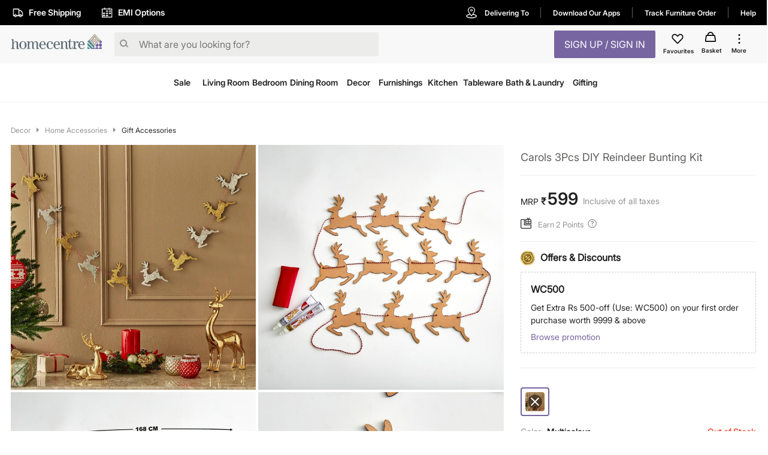

--- FILE ---
content_type: text/html; charset=utf-8
request_url: https://www.homecentre.in/in/en/Decor/Home-Accessories/Ornaments/HOMECENTRE-Carols-3Pcs-DIY-Reindeer-Bunting-Kit/p/1000012055678
body_size: 49032
content:
<!DOCTYPE html><html lang="en"><head><meta http-equiv="Content-Type" content="text/html; charset=utf-8"/><meta http-equiv="cache-control" content="no-transform"/><meta http-equiv="X-UA-Compatible" content="IE=edge"/><meta name="format-detection" content="telephone=no"/><meta charSet="utf-8"/><meta name="viewport" content="minimum-scale=1, initial-scale=1, width=device-width, shrink-to-fit=no, maximum-scale=2"/><link rel="preconnect" href="https://assets-cloud.landmarkshops.in"/><link rel="preconnect" href="https://cms.landmarkshops.in"/><link rel="preconnect" href="https://media.landmarkshops.in"/><link rel="preconnect" href="https://media-uk.landmarkshops.in"/><link rel="preload" href="https://assets-cloud.landmarkshops.in/web/fonts/inter/inter-24pt-regular.woff2" as="font" type="font/woff2" crossorigin="anonymous"/><link rel="preload" href="https://assets-cloud.landmarkshops.in/web/fonts/inter/inter-24pt-bold.woff2" as="font" type="font/woff2" crossorigin="anonymous"/><link rel="preload" href="https://assets-cloud.landmarkshops.in/web/fonts/inter/inter-24pt-semibold.woff2" as="font" type="font/woff2" crossorigin="anonymous"/><link rel="preconnect" href="https://dev.visualwebsiteoptimizer.com"/><script id="vwoCode" type="text/javascript" async="" strategy="beforeInteractive">window._vwo_code || (function() {
                          var account_id=909050,
                          version=2.1,
                          settings_tolerance=2000,
                          hide_element='body',
                          hide_element_style = 'opacity:0 !important;filter:alpha(opacity=0) !important;background:none !important',
                          /* DO NOT EDIT BELOW THIS LINE */
                          f=false,w=window,d=document,v=d.querySelector('#vwoCode'),cK='_vwo_'+account_id+'_settings',cc={};try{var c=JSON.parse(localStorage.getItem('_vwo_'+account_id+'_config'));cc=c&&typeof c==='object'?c:{}}catch(e){}var stT=cc.stT==='session'?w.sessionStorage:w.localStorage;code={use_existing_jquery:function(){return typeof use_existing_jquery!=='undefined'?use_existing_jquery:undefined},library_tolerance:function(){return typeof library_tolerance!=='undefined'?library_tolerance:undefined},settings_tolerance:function(){return cc.sT||settings_tolerance},hide_element_style:function(){return'{'+(cc.hES||hide_element_style)+'}'},hide_element:function(){if(performance.getEntriesByName('first-contentful-paint')[0]){return''}return typeof cc.hE==='string'?cc.hE:hide_element},getVersion:function(){return version},finish:function(e){if(!f){f=true;var t=d.getElementById('_vis_opt_path_hides');if(t)t.parentNode.removeChild(t);if(e)(new Image).src='https://dev.visualwebsiteoptimizer.com/ee.gif?a='+account_id+e}},finished:function(){return f},addScript:function(e){var t=d.createElement('script');t.type='text/javascript';if(e.src){t.src=e.src}else{t.text=e.text}d.getElementsByTagName('head')[0].appendChild(t)},load:function(e,t){var i=this.getSettings(),n=d.createElement('script'),r=this;t=t||{};if(i){n.textContent=i;d.getElementsByTagName('head')[0].appendChild(n);if(!w.VWO||VWO.caE){stT.removeItem(cK);r.load(e)}}else{var o=new XMLHttpRequest;o.open('GET',e,true);o.withCredentials=!t.dSC;o.responseType=t.responseType||'text';o.onload=function(){if(t.onloadCb){return t.onloadCb(o,e)}if(o.status===200){w._vwo_code.addScript({text:o.responseText})}else{w._vwo_code.finish('&e=loading_failure:'+e)}};o.onerror=function(){if(t.onerrorCb){return t.onerrorCb(e)}w._vwo_code.finish('&e=loading_failure:'+e)};o.send()}},getSettings:function(){try{var e=stT.getItem(cK);if(!e){return}e=JSON.parse(e);if(Date.now()>e.e){stT.removeItem(cK);return}return e.s}catch(e){return}},init:function(){if(d.URL.indexOf('__vwo_disable__')>-1)return;var e=this.settings_tolerance();w._vwo_settings_timer=setTimeout(function(){w._vwo_code.finish();stT.removeItem(cK)},e);var t;if(this.hide_element()!=='body'){t=d.createElement('style');var i=this.hide_element(),n=i?i+this.hide_element_style():'',r=d.getElementsByTagName('head')[0];t.setAttribute('id','_vis_opt_path_hides');v&&t.setAttribute('nonce',v.nonce);t.setAttribute('type','text/css');if(t.styleSheet)t.styleSheet.cssText=n;else t.appendChild(d.createTextNode(n));r.appendChild(t)}else{t=d.getElementsByTagName('head')[0];var n=d.createElement('div');n.style.cssText='z-index: 2147483647 !important;position: fixed !important;left: 0 !important;top: 0 !important;width: 100% !important;height: 100% !important;background: white !important;';n.setAttribute('id','_vis_opt_path_hides');n.classList.add('_vis_hide_layer');t.parentNode.insertBefore(n,t.nextSibling)}var o='https://dev.visualwebsiteoptimizer.com/j.php?a='+account_id+'&u='+encodeURIComponent(d.URL)+'&vn='+version;if(w.location.search.indexOf('_vwo_xhr')!==-1){this.addScript({src:o})}else{this.load(o+'&x=true')}}};w._vwo_code=code;code.init();})();(function(){var i=window;function t(){if(i._vwo_code){var e=t.hidingStyle=document.getElementById('_vis_opt_path_hides')||t.hidingStyle;if(!i._vwo_code.finished()&&!_vwo_code.libExecuted&&(!i.VWO||!VWO.dNR)){if(!document.getElementById('_vis_opt_path_hides')){document.getElementsByTagName('head')[0].appendChild(e)}requestAnimationFrame(t)}}}t()})();
          </script><link rel="icon" type="image/x-icon" href="https://assets-cloud.landmarkshops.in/website_images/in/favicons/homecentre/32x32/favicon.ico"/><link rel="icon" type="image/png" sizes="16x16" href="https://assets-cloud.landmarkshops.in/website_images/in/favicons/homecentre/16x16/favicon.png"/><link rel="icon" type="image/png" sizes="32x32" href="https://assets-cloud.landmarkshops.in/website_images/in/favicons/homecentre/32x32/favicon.png"/><link rel="icon" type="image/png" sizes="48x48" href="https://assets-cloud.landmarkshops.in/website_images/in/favicons/homecentre/48x48/favicon.png"/><link rel="icon" type="image/png" sizes="64x64" href="https://assets-cloud.landmarkshops.in/website_images/in/favicons/homecentre/64x64/favicon.png"/><link rel="apple-touch-icon" sizes="180x180" href="https://assets-cloud.landmarkshops.in/website_images/in/favicons/homecentre/180x180/appleTouchIcon.png"/><link rel="preconnect" href="https://cdn-in.pagesense.io"/><script src="https://cdn-in.pagesense.io/js/landmarkgroupindia/af7cbf76275148749e8a152a53a6ff1f.js"></script><link rel="manifest" href="/static/moengage/manifest.json"/><script type="text/javascript" src="/static/moengage/prod.js"></script><title>Buy Carols 3Pcs DIY Reindeer Bunting Kit from Home Centre at just INR 599.0</title><meta name="robots" content="index,follow"/><meta name="keywords" content=" reindeer bunting, home centre, christmas decorations,christmas decor"/><meta name="description" content="Buy Carols 3Pcs DIY Reindeer Bunting Kit from Home Centre at just INR 599.0"/><meta property="og:title" content="Buy Carols 3Pcs DIY Reindeer Bunting Kit from Home Centre at just INR 599.0"/><meta property="og:description" content="Buy Carols 3Pcs DIY Reindeer Bunting Kit from Home Centre at just INR 599.0"/><meta property="og:image" content=""/><meta property="og:url" content="https://www.homecentre.in/landmarkshopscommercews/v2/homecentrein/en/cmsPage/getMetaInfo?pageId=productpage&amp;fields=FULL&amp;appId=Desktop&amp;code=1000012055678"/><meta property="og:site_name" content="https://www.homecentre.in/in/en"/><meta property="fb:app_id" content="2035044010058955"/><meta name="twitter:card" content="summary"/><meta name="twitter:site" content="@homecentreindia"/><meta name="twitter:title" content="Buy Carols 3Pcs DIY Reindeer Bunting Kit from Home Centre at just INR 599.0"/><meta name="twitter:description" content="Buy Carols 3Pcs DIY Reindeer Bunting Kit from Home Centre at just INR 599.0"/><meta name="twitter:creator" content="@homecentreindia"/><meta name="twitter:image:src" content=""/><meta name="twitter:domain" content="https://www.homecentre.in/in/en"/><link rel="canonical" href="https://www.homecentre.in/in/en/Decor/Home-Accessories/Ornaments/HOMECENTRE-Carols-3Pcs-DIY-Reindeer-Bunting-Kit/p/1000012055678" hrefLang="en-in"/><script type="application/ld+json">{
          &quot;@context&quot; : &quot;http://schema.org&quot;,
          &quot;@type&quot; : &quot;Organization&quot;,
          &quot;name&quot; : &quot;Homecentre&quot;,
          &quot;url&quot; : &quot;https://www.homecentre.in/in/en/&quot;,
          &quot;contactPoint&quot; : [{
            &quot;@type&quot; : &quot;ContactPoint&quot;,
            &quot;telephone&quot; : &quot;1800-212-7500&quot;,
            &quot;contactType&quot; : &quot;customer service&quot;,
            &quot;availableLanguage&quot;: &quot;English&quot;
          }],
          &quot;logo&quot; : &quot;https://assets-cloud.landmarkshops.in/website_images/in/logos/header/logo-homecentre.svg&quot;,
          &quot;sameAs&quot; : [
            &quot;https://www.facebook.com/HomeCentreIndia/&quot;,
            &quot;https://www.twitter.com/@homecentreindia&quot;,
            &quot;https://www.instagram.com/homecentreindia&quot;
          ]
        }</script><script type="application/ld+json">{
          &quot;@context&quot; : &quot;http://schema.org&quot;,
          &quot;@type&quot; : &quot;WebSite&quot;,
          &quot;name&quot; : &quot;Homecentre&quot;,
          &quot;url&quot; : &quot;https://www.homecentre.in/in/en/&quot;,
          &quot;potentialAction&quot; : {
            &quot;@type&quot; : &quot;SearchAction&quot;,
            &quot;target&quot; : &quot;https://www.homecentre.in/in/en/search/?q={search_term_string}&quot;,
            &quot;query-input&quot; : &quot;required name=search_term_string&quot;
          }
        }</script><script type="application/ld+json">{
            &quot;@context&quot;: &quot;http://schema.org/&quot;,
            &quot;@type&quot;: &quot;Product&quot;,
            &quot;name&quot;: &quot;Carols 3Pcs DIY Reindeer Bunting Kit&quot;,
            &quot;image&quot;: &quot;https://media-uk.landmarkshops.in/cdn-cgi/image/h=150,w=150,q=85,fit=cover/homecentre/1000012055678-1000012055677_01-2100.jpg&quot;,
            &quot;description&quot;: &quot;Bring in some festive cheer with this DIY bunting kit. Made of bone resin, it features reindeer-shaped cut-outs that are sewn with a thread to create the bunting. It includes two-tone sparkle tubes that can be added to the bunting.&quot;,
            &quot;brand&quot;: {
              &quot;@type&quot;: &quot;Brand&quot;,
              &quot;name&quot;: &quot;Home Centre&quot;
            },
            &quot;sku&quot;: &quot;1000012055678&quot;,
            &quot;offers&quot;: {
              &quot;@type&quot;: &quot;Offer&quot;,
              &quot;url&quot; : &quot;https://www.homecentre.in/in/en/Decor/Home-Accessories/Gift-Accessories/HOMECENTRE-Carols-3Pcs-DIY-Reindeer-Bunting-Kit/p/1000012055678&quot;,
              &quot;priceCurrency&quot;: &quot;INR&quot;,
              &quot;price&quot;: &quot;599&quot;,
              &quot;priceValidUntil&quot;: &quot;&quot;,
              &quot;availability&quot;: &quot;outOfStock&quot;,
              &quot;itemCondition&quot;: &quot;https://schema.org/NewCondition&quot;
            },
            &quot;aggregateRating&quot;: {
              &quot;@type&quot;: &quot;AggregateRating&quot;,
              &quot;ratingValue&quot;: &quot;&quot;,
              &quot;bestRating&quot;: &quot;5&quot;,
              &quot;worstRating&quot;: &quot;1&quot;,
              &quot;ratingCount&quot;: &quot;0&quot;
            }
          }</script><script type="text/javascript" src="https://libraries.unbxdapi.com/sdk-clients/ss-unbxd-aapac-prod-Homecentre-LandMark48741709218990/ua/ua.js"></script><link rel="preload" href="https://media-uk.landmarkshops.in/cdn-cgi/image/h=750,w=750,q=85,fit=cover/homecentre/1000012055678-1000012055677_01-2100.jpg" as="image"/><link rel="preload" href="https://media-uk.landmarkshops.in/cdn-cgi/image/h=750,w=750,q=85,fit=cover/homecentre/1000012055678-1000012055677_02-2100.jpg" as="image"/><link rel="preload" href="https://media-uk.landmarkshops.in/cdn-cgi/image/h=750,w=750,q=85,fit=cover/homecentre/1000012055678-1000012055677_03-2100.jpg" as="image"/><link rel="preload" href="https://media-uk.landmarkshops.in/cdn-cgi/image/h=750,w=750,q=85,fit=cover/homecentre/1000012055678-1000012055677_04-2100.jpg" as="image"/><link rel="preload" href="https://media-uk.landmarkshops.in/cdn-cgi/image/h=750,w=750,q=85,fit=cover/homecentre/1000012055678-1000012055677_05-2100.jpg" as="image"/><meta name="next-head-count" content="42"/><link rel="preload" href="/_next/static/css/dbb937c3dfa881f044af.css" as="style"/><link rel="stylesheet" href="/_next/static/css/dbb937c3dfa881f044af.css" data-n-g=""/><noscript data-n-css=""></noscript><link rel="preload" href="/_next/static/chunks/commons-300e2a0147e2697c7ad5.js" as="script"/><link rel="preload" href="/_next/static/chunks/3120.5d36f8a641b0676a0e36.js" as="script"/><link rel="preload" href="/_next/static/chunks/3610.c16c8120cead0cfb3f2c.js" as="script"/><link rel="preload" href="/_next/static/chunks/8622.92c0e0b04ce02c917ab6.js" as="script"/><link rel="preload" href="/_next/static/chunks/6604.974c02c43c89ebeac916.js" as="script"/><link rel="preload" href="/_next/static/chunks/5953.12770fef5436a07c9425.js" as="script"/><link rel="preload" href="/_next/static/chunks/8753.536d62b7118c9b2e1914.js" as="script"/><link rel="preload" href="/_next/static/chunks/9497-d9c8b3840b6051f6b446.js" as="script"/><link rel="preload" href="/_next/static/chunks/6530.b5e3b0777519038d6a5a.js" as="script"/><link rel="preload" href="/_next/static/chunks/6916.f7effaa14e34aaf8a557.js" as="script"/><link rel="preload" href="/_next/static/chunks/8478-e5bbd44a336ae7210892.js" as="script"/><link rel="preload" href="/_next/static/chunks/4670.413a54746678a53d71d3.js" as="script"/><link rel="preload" href="/_next/static/chunks/503.ac733c0bf1ca3628f1e4.js" as="script"/><link rel="preload" href="/_next/static/chunks/webpack-e0a69ca3048cdb6414fb.js" as="script"/><link rel="preload" href="/_next/static/chunks/framework-e12e56e0b8a76d261551.js" as="script"/><link rel="preload" href="/_next/static/chunks/main-dce0fd374e102e90c168.js" as="script"/><link rel="preload" href="/_next/static/chunks/pages/_app-4492961319b955bffd84.js" as="script"/><link rel="preload" href="/_next/static/chunks/commons-300e2a0147e2697c7ad5.js" as="script"/><link rel="preload" href="/_next/static/chunks/7189-89954f579e5d52464b50.js" as="script"/><link rel="preload" href="/_next/static/chunks/8591-0d3cd389dca00f1ed79b.js" as="script"/><link rel="preload" href="/_next/static/chunks/8624-76b600c0167c953aa4d4.js" as="script"/><link rel="preload" href="/_next/static/chunks/5042-8cff3f7f4f116bfb8d7c.js" as="script"/><link rel="preload" href="/_next/static/chunks/1148-baeff2761df5b3cde588.js" as="script"/><link rel="preload" href="/_next/static/chunks/pages/index-3b651c4c43f7bd8a9013.js" as="script"/><style id="jss-server-side">html {
  box-sizing: border-box;
  -webkit-font-smoothing: antialiased;
  -moz-osx-font-smoothing: grayscale;
}
*, *::before, *::after {
  box-sizing: inherit;
}
strong, b {
  font-weight: bold;
}
body {
  color: #212121;
  margin: 0;
  font-size: 14px;
  font-family: "Inter-Regular","Helvetica Neue",Arial,sans-serif,"Apple Color Emoji","Segoe UI Emoji";
  font-weight: 400;
  line-height: 1.43;
  background-color: #FFFFFF;
}
@media print {
  body {
    background-color: #FFFFFF;
  }
}
  body::backdrop {
    background-color: #FFFFFF;
  }
  .ReactVirtualized__Grid__innerScrollContainer {
    overflow: visible !important;
  }
  .MuiCollapse-root {
    height: 0;
    overflow: hidden;
    transition: height 300ms cubic-bezier(0.4, 0, 0.2, 1) 0ms;
  }
  .MuiCollapse-entered {
    height: auto;
    overflow: visible;
  }
  .MuiCollapse-hidden {
    visibility: hidden;
  }
  .MuiCollapse-wrapper {
    display: flex;
  }
  .MuiCollapse-wrapperInner {
    width: 100%;
  }
  .MuiButtonBase-root {
    color: inherit;
    border: 0;
    cursor: pointer;
    margin: 0;
    display: inline-flex;
    outline: 0;
    padding: 0;
    position: relative;
    align-items: center;
    user-select: none;
    border-radius: 0;
    vertical-align: middle;
    -moz-appearance: none;
    justify-content: center;
    text-decoration: none;
    background-color: transparent;
    -webkit-appearance: none;
    -webkit-tap-highlight-color: transparent;
  }
  .MuiButtonBase-root::-moz-focus-inner {
    border-style: none;
  }
  .MuiButtonBase-root.Mui-disabled {
    cursor: default;
    pointer-events: none;
  }
@media print {
  .MuiButtonBase-root {
    color-adjust: exact;
  }
}
  .MuiIconButton-root {
    flex: 0 0 auto;
    color: rgba(0, 0, 0, 0.54);
    padding: 12px;
    overflow: visible;
    font-size: 1.5rem;
    text-align: center;
    transition: background-color 150ms cubic-bezier(0.4, 0, 0.2, 1) 0ms;
    border-radius: 50%;
  }
  .MuiIconButton-root:hover {
    background-color: rgba(0, 0, 0, 0.04);
  }
  .MuiIconButton-root.Mui-disabled {
    color: rgba(0, 0, 0, 0.26);
    background-color: transparent;
  }
@media (hover: none) {
  .MuiIconButton-root:hover {
    background-color: transparent;
  }
}
  .MuiIconButton-edgeStart {
    margin-left: -12px;
  }
  .MuiIconButton-sizeSmall.MuiIconButton-edgeStart {
    margin-left: -3px;
  }
  .MuiIconButton-edgeEnd {
    margin-right: -12px;
  }
  .MuiIconButton-sizeSmall.MuiIconButton-edgeEnd {
    margin-right: -3px;
  }
  .MuiIconButton-colorInherit {
    color: inherit;
  }
  .MuiIconButton-colorPrimary {
    color: #7665A0;
  }
  .MuiIconButton-colorPrimary:hover {
    background-color: rgba(118, 101, 160, 0.04);
  }
@media (hover: none) {
  .MuiIconButton-colorPrimary:hover {
    background-color: transparent;
  }
}
  .MuiIconButton-colorSecondary {
    color: #FFF;
  }
  .MuiIconButton-colorSecondary:hover {
    background-color: rgba(255, 255, 255, 0.04);
  }
@media (hover: none) {
  .MuiIconButton-colorSecondary:hover {
    background-color: transparent;
  }
}
  .MuiIconButton-sizeSmall {
    padding: 3px;
    font-size: 1.125rem;
  }
  .MuiIconButton-label {
    width: 100%;
    display: flex;
    align-items: inherit;
    justify-content: inherit;
  }

  .jss478 {
    position: relative;
  }
  .jss479 {  }
  .jss480 {  }
  .jss481 {  }
  .jss482 {  }
  .jss483 {  }
  .jss505 {
    padding-top: 8px;
    padding-bottom: 24px;
  }
  .jss506 {  }
  .jss509 {
    padding-bottom: 16px;
  }
  .jss513 {
    display: flex;
  }
  .jss514 {  }
  .jss515 {
    font-size: 28px;
    font-family: "Inter-Semibold","Helvetica Neue",Arial,sans-serif,"Apple Color Emoji","Segoe UI Emoji";
    font-weight: normal;
    line-height: 30px;
    padding-left: 2px;
  }
  .jss516 {
    color: #929391;
    align-self: flex-end;
    line-height: 22px;
    padding-left: 8px;
  }
  .jss517 {
    display: flex;
    padding-top: 2px;
  }
  .jss518 {
    display: flex;
    align-items: center;
    padding-top: 12px;
    padding-bottom: 16px;
    justify-content: ;
  }
  .jss540 {
    display: inline-flex;
    align-self: start;
    align-items: center;
    padding-top: 2px;
    padding-left: 0px;
  }
  .jss541 {
    color: #929391;
    font-size: 13px;
    white-space: nowrap;
    padding-left: 5px;
  }
  .jss549 {  }
  .jss622 {  }
  .jss623 {
    display: flex;
  }
  .jss624 {  }
  .jss697 {
    padding-top: 24px;
  }
  .jss714 {
    padding-top: 24px;
    padding-bottom: 12px;
  }
  .jss722 {
    display: flex;
    align-items: center;
  }
@media (min-width:0px) {
  .jss722 {
    padding-top: 18px;
    padding-bottom: 18px;
  }
}
@media (min-width:600px) {
  .jss722 {
    padding-top: 16px;
    padding-bottom: 16px;
  }
}
  .jss737 {
    font-weight: bold;
    padding-left: 6px;
  }
  .jss738 {
    padding-left: 0.6rem;
  }
  .jss745 {
    padding-left: 1rem;
  }
  .jss746 {
    padding-left: 1rem;
  }
  .jss747 {
    padding-left: 1rem;
  }
  .jss748 {  }
  .jss749 {
    width: 90.5px;
    text-align: left;
    white-space: nowrap;
    padding-left: 16px;
  }
  .jss750 {
    display: inline-flex;
  }
  .jss751 {
    padding-top: 2px;
    padding-bottom: 24px;
  }
  .jss775 {
    display: flex;
    align-items: start;
  }
@media (min-width:0px) {
  .jss775 {
    padding-top: 16px;
    padding-bottom: 16px;
  }
}
@media (min-width:600px) {
  .jss775 {
    padding-top: 12px;
    padding-bottom: 12px;
  }
}
  .jss776 {
    width: 100%;
    padding-left: 12px;
  }
  .jss786 {
    font-family: "Inter-Semibold","Helvetica Neue",Arial,sans-serif,"Apple Color Emoji","Segoe UI Emoji";
    font-weight: normal;
  }
  .jss787 {  }
  .jss791 {
    padding-left: 16px;
  }
  .jss792 {
    display: flex;
    align-items: center;
  }
  .jss793 {  }
  .jss794 {  }
  .jss795 {  }
  .jss796 {
    padding-left: 16px;
  }
  .jss797 {
    display: flex;
    align-items: center;
  }
  .jss798 {  }
  .jss799 {  }
  .jss800 {  }
  .jss801 {
    padding-left: 16px;
  }
  .jss802 {
    display: flex;
    align-items: center;
  }
  .jss803 {  }
  .jss804 {  }
  .jss805 {  }
  .jss806 {
    padding-left: 16px;
  }
  .jss807 {
    display: flex;
    align-items: center;
  }
  .jss808 {  }
  .jss809 {  }
  .jss810 {  }
  .jss811 {
    padding-left: 16px;
  }
  .jss812 {
    display: flex;
    align-items: center;
  }
  .jss813 {  }
  .jss814 {  }
  .jss815 {  }
  .jss816 {
    padding-left: 16px;
  }
  .jss817 {
    display: flex;
    align-items: center;
  }
  .jss818 {  }
  .jss819 {  }
  .jss820 {  }
  .jss821 {
    padding-left: 16px;
  }
  .jss822 {
    display: flex;
    align-items: center;
  }
  .jss823 {  }
  .jss824 {  }
  .jss825 {  }
  .jss826 {  }
  .jss827 {  }
@media (min-width:0px) {
  .jss827 {
    padding-top: 18px;
    padding-bottom: 18px;
  }
}
@media (min-width:600px) {
  .jss827 {
    padding: 24px 0px 24px 0px;
  }
}
  .jss868 {  }
  .MuiTypography-root {
    margin: 0;
  }
  .MuiTypography-body2 {
    font-size: 14px;
    font-family: "Inter-Regular","Helvetica Neue",Arial,sans-serif,"Apple Color Emoji","Segoe UI Emoji";
    font-weight: 400;
    line-height: 1.43;
  }
  .MuiTypography-body1 {
    font-size: 16px;
    font-family: "Inter-Regular","Helvetica Neue",Arial,sans-serif,"Apple Color Emoji","Segoe UI Emoji";
    font-weight: 400;
    line-height: 1.5;
  }
  .MuiTypography-caption {
    font-size: 12px;
    font-family: "Inter-Regular","Helvetica Neue",Arial,sans-serif,"Apple Color Emoji","Segoe UI Emoji";
    font-weight: 400;
    line-height: 1.66;
  }
  .MuiTypography-button {
    width: 100%;
    font-size: 16px;
    box-shadow: none;
    font-family: "Inter-Semibold","Helvetica Neue",Arial,sans-serif,"Apple Color Emoji","Segoe UI Emoji";
    font-weight: nornal;
    line-height: 1.75;
    text-transform: uppercase;
  }
  .MuiTypography-h1 {
    font-size: 48px;
    font-family: "Inter-Regular","Helvetica Neue",Arial,sans-serif,"Apple Color Emoji","Segoe UI Emoji";
    font-weight: 300;
    line-height: 1.167;
  }
  .MuiTypography-h2 {
    font-size: 36px;
    font-family: "Inter-Semibold","Helvetica Neue",Arial,sans-serif,"Apple Color Emoji","Segoe UI Emoji";
    font-weight: normal;
    line-height: 1.2;
  }
  .MuiTypography-h3 {
    font-size: 32px;
    font-family: "Inter-Regular","Helvetica Neue",Arial,sans-serif,"Apple Color Emoji","Segoe UI Emoji";
    font-weight: 400;
    line-height: 1.167;
  }
  .MuiTypography-h4 {
    font-size: 24px;
    font-family: "Inter-Semibold","Helvetica Neue",Arial,sans-serif,"Apple Color Emoji","Segoe UI Emoji";
    font-weight: normal;
    line-height: 1.235;
  }
  .MuiTypography-h5 {
    font-size: 20px;
    font-family: "Inter-Regular","Helvetica Neue",Arial,sans-serif,"Apple Color Emoji","Segoe UI Emoji";
    font-weight: 400;
    line-height: 1.334;
  }
  .MuiTypography-h6 {
    font-size: 16px;
    font-family: "Inter-Semibold","Helvetica Neue",Arial,sans-serif,"Apple Color Emoji","Segoe UI Emoji";
    font-weight: normal;
    line-height: 1.6;
  }
  .MuiTypography-subtitle1 {
    font-size: 18px;
    font-family: "Inter-Regular","Helvetica Neue",Arial,sans-serif,"Apple Color Emoji","Segoe UI Emoji";
    font-weight: 400;
    line-height: 1.75;
  }
  .MuiTypography-subtitle2 {
    font-size: 14px;
    font-family: "Inter-Regular","Helvetica Neue",Arial,sans-serif,"Apple Color Emoji","Segoe UI Emoji";
    font-weight: 600;
    line-height: 1.57;
  }
  .MuiTypography-overline {
    font-size: 0.75rem;
    font-family: "Inter-Regular","Helvetica Neue",Arial,sans-serif,"Apple Color Emoji","Segoe UI Emoji";
    font-weight: 400;
    line-height: 2.66;
    text-transform: uppercase;
  }
  .MuiTypography-srOnly {
    width: 1px;
    height: 1px;
    overflow: hidden;
    position: absolute;
  }
  .MuiTypography-alignLeft {
    text-align: left;
  }
  .MuiTypography-alignCenter {
    text-align: center;
  }
  .MuiTypography-alignRight {
    text-align: right;
  }
  .MuiTypography-alignJustify {
    text-align: justify;
  }
  .MuiTypography-noWrap {
    overflow: hidden;
    white-space: nowrap;
    text-overflow: ellipsis;
  }
  .MuiTypography-gutterBottom {
    margin-bottom: 0.35em;
  }
  .MuiTypography-paragraph {
    margin-bottom: 16px;
  }
  .MuiTypography-colorInherit {
    color: inherit;
  }
  .MuiTypography-colorPrimary {
    color: #7665A0;
  }
  .MuiTypography-colorSecondary {
    color: #FFF;
  }
  .MuiTypography-colorTextPrimary {
    color: #212121;
  }
  .MuiTypography-colorTextSecondary {
    color: #929391;
  }
  .MuiTypography-colorError {
    color: #f25139;
  }
  .MuiTypography-displayInline {
    display: inline;
  }
  .MuiTypography-displayBlock {
    display: block;
  }
  .MuiButton-root {
    color: #212121;
    width: 100%;
    padding: 6px 16px;
    font-size: 16px;
    min-width: 64px;
    box-shadow: none !important;
    box-sizing: border-box;
    transition: background-color 250ms cubic-bezier(0.4, 0, 0.2, 1) 0ms,box-shadow 250ms cubic-bezier(0.4, 0, 0.2, 1) 0ms,border 250ms cubic-bezier(0.4, 0, 0.2, 1) 0ms;
    font-family: "Inter-Semibold","Helvetica Neue",Arial,sans-serif,"Apple Color Emoji","Segoe UI Emoji";
    font-weight: nornal;
    line-height: 1.75;
    border-radius: 2px;
    text-transform: uppercase;
  }
  .MuiButton-root:hover {
    text-decoration: none;
    background-color: rgba(33, 33, 33, 0.04);
  }
  .MuiButton-root.Mui-disabled {
    color: rgba(0, 0, 0, 0.26);
  }
@media (hover: none) {
  .MuiButton-root:hover {
    background-color: transparent;
  }
}
  .MuiButton-root:hover.Mui-disabled {
    background-color: transparent;
  }
  .MuiButton-label {
    width: 100%;
    display: inherit;
    align-items: inherit;
    justify-content: inherit;
  }
  .MuiButton-text {
    padding: 6px 8px;
  }
  .MuiButton-textPrimary {
    color: #7665A0;
  }
  .MuiButton-textPrimary:hover {
    background-color: rgba(118, 101, 160, 0.04);
  }
@media (hover: none) {
  .MuiButton-textPrimary:hover {
    background-color: transparent;
  }
}
  .MuiButton-textSecondary {
    color: #FFF;
  }
  .MuiButton-textSecondary:hover {
    background-color: rgba(255, 255, 255, 0.04);
  }
@media (hover: none) {
  .MuiButton-textSecondary:hover {
    background-color: transparent;
  }
}
  .MuiButton-outlined {
    border: 1px solid rgba(0, 0, 0, 0.23);
    padding: 5px 15px;
  }
  .MuiButton-outlined.Mui-disabled {
    border: 1px solid rgba(0, 0, 0, 0.12);
  }
  .MuiButton-outlinedPrimary {
    color: #7665A0;
    border: 1px solid rgba(118, 101, 160, 0.5);
  }
  .MuiButton-outlinedPrimary:hover {
    border: 1px solid #7665A0;
    background-color: rgba(118, 101, 160, 0.04);
  }
@media (hover: none) {
  .MuiButton-outlinedPrimary:hover {
    background-color: transparent;
  }
}
  .MuiButton-outlinedSecondary {
    color: #FFF;
    border: 1px solid rgba(255, 255, 255, 0.5);
  }
  .MuiButton-outlinedSecondary:hover {
    border: 1px solid #FFF;
    background-color: rgba(255, 255, 255, 0.04);
  }
  .MuiButton-outlinedSecondary.Mui-disabled {
    border: 1px solid rgba(0, 0, 0, 0.26);
  }
@media (hover: none) {
  .MuiButton-outlinedSecondary:hover {
    background-color: transparent;
  }
}
  .MuiButton-contained {
    color: rgba(0, 0, 0, 0.87);
    box-shadow: 0px 3px 1px -2px rgba(0,0,0,0.2),0px 2px 2px 0px rgba(0,0,0,0.14),0px 1px 5px 0px rgba(0,0,0,0.12);
    background-color: #e0e0e0;
  }
  .MuiButton-contained:hover {
    box-shadow: 0px 2px 4px -1px rgba(0,0,0,0.2),0px 4px 5px 0px rgba(0,0,0,0.14),0px 1px 10px 0px rgba(0,0,0,0.12);
    background-color: #d5d5d5;
  }
  .MuiButton-contained.Mui-focusVisible {
    box-shadow: 0px 3px 5px -1px rgba(0,0,0,0.2),0px 6px 10px 0px rgba(0,0,0,0.14),0px 1px 18px 0px rgba(0,0,0,0.12);
  }
  .MuiButton-contained:active {
    box-shadow: 0px 5px 5px -3px rgba(0,0,0,0.2),0px 8px 10px 1px rgba(0,0,0,0.14),0px 3px 14px 2px rgba(0,0,0,0.12);
  }
  .MuiButton-contained.Mui-disabled {
    color: rgba(0, 0, 0, 0.26);
    box-shadow: none;
    background-color: rgba(0, 0, 0, 0.12);
  }
@media (hover: none) {
  .MuiButton-contained:hover {
    box-shadow: 0px 3px 1px -2px rgba(0,0,0,0.2),0px 2px 2px 0px rgba(0,0,0,0.14),0px 1px 5px 0px rgba(0,0,0,0.12);
    background-color: #e0e0e0;
  }
}
  .MuiButton-contained:hover.Mui-disabled {
    background-color: rgba(0, 0, 0, 0.12);
  }
  .MuiButton-containedPrimary {
    color: #ffffff;
    background-color: #7665A0;
  }
  .MuiButton-containedPrimary:hover {
    background-color: #b2c731;
  }
@media (hover: none) {
  .MuiButton-containedPrimary:hover {
    background-color: #7665A0;
  }
}
  .MuiButton-containedSecondary {
    color: #7665A0;
    background-color: #FFF;
  }
  .MuiButton-containedSecondary:hover {
    background-color: #FFF;
  }
@media (hover: none) {
  .MuiButton-containedSecondary:hover {
    background-color: #FFF;
  }
}
  .MuiButton-disableElevation {
    box-shadow: none;
  }
  .MuiButton-disableElevation:hover {
    box-shadow: none;
  }
  .MuiButton-disableElevation.Mui-focusVisible {
    box-shadow: none;
  }
  .MuiButton-disableElevation:active {
    box-shadow: none;
  }
  .MuiButton-disableElevation.Mui-disabled {
    box-shadow: none;
  }
  .MuiButton-colorInherit {
    color: inherit;
    border-color: currentColor;
  }
  .MuiButton-textSizeSmall {
    padding: 4px 5px;
    font-size: 0.8125rem;
  }
  .MuiButton-textSizeLarge {
    padding: 8px 11px;
    font-size: 0.9375rem;
  }
  .MuiButton-outlinedSizeSmall {
    padding: 3px 9px;
    font-size: 0.8125rem;
  }
  .MuiButton-outlinedSizeLarge {
    padding: 7px 21px;
    font-size: 0.9375rem;
  }
  .MuiButton-containedSizeSmall {
    padding: 4px 10px;
    font-size: 0.8125rem;
  }
  .MuiButton-containedSizeLarge {
    padding: 8px 22px;
    font-size: 0.9375rem;
  }
  .MuiButton-fullWidth {
    width: 100%;
  }
  .MuiButton-startIcon {
    display: inherit;
    margin-left: -4px;
    margin-right: 8px;
  }
  .MuiButton-startIcon.MuiButton-iconSizeSmall {
    margin-left: -2px;
  }
  .MuiButton-endIcon {
    display: inherit;
    margin-left: 8px;
    margin-right: -4px;
  }
  .MuiButton-endIcon.MuiButton-iconSizeSmall {
    margin-right: -2px;
  }
  .MuiButton-iconSizeSmall > *:first-child {
    font-size: 18px;
  }
  .MuiButton-iconSizeMedium > *:first-child {
    font-size: 20px;
  }
  .MuiButton-iconSizeLarge > *:first-child {
    font-size: 22px;
  }
@media print {
  .MuiDialog-root {
    position: absolute !important;
  }
}
  .MuiDialog-scrollPaper {
    display: flex;
    align-items: center;
    justify-content: center;
  }
  .MuiDialog-scrollBody {
    overflow-x: hidden;
    overflow-y: auto;
    text-align: center;
  }
  .MuiDialog-scrollBody:after {
    width: 0;
    height: 100%;
    content: "";
    display: inline-block;
    vertical-align: middle;
  }
  .MuiDialog-container {
    height: 100%;
    outline: 0;
  }
@media print {
  .MuiDialog-container {
    height: auto;
  }
}
  .MuiDialog-paper {
    margin: 32px;
    position: relative;
    overflow-y: auto;
  }
@media print {
  .MuiDialog-paper {
    box-shadow: none;
    overflow-y: visible;
  }
}
  .MuiDialog-paperScrollPaper {
    display: flex;
    max-height: calc(100% - 64px);
    flex-direction: column;
  }
  .MuiDialog-paperScrollBody {
    display: inline-block;
    text-align: left;
    vertical-align: middle;
  }
  .MuiDialog-paperWidthFalse {
    max-width: calc(100% - 64px);
  }
  .MuiDialog-paperWidthXs {
    max-width: 444px;
  }
@media (max-width:507.95px) {
  .MuiDialog-paperWidthXs.MuiDialog-paperScrollBody {
    max-width: calc(100% - 64px);
  }
}
  .MuiDialog-paperWidthSm {
    max-width: 600px;
  }
@media (max-width:663.95px) {
  .MuiDialog-paperWidthSm.MuiDialog-paperScrollBody {
    max-width: calc(100% - 64px);
  }
}
  .MuiDialog-paperWidthMd {
    max-width: 960px;
  }
@media (max-width:1023.95px) {
  .MuiDialog-paperWidthMd.MuiDialog-paperScrollBody {
    max-width: calc(100% - 64px);
  }
}
  .MuiDialog-paperWidthLg {
    max-width: 1280px;
  }
@media (max-width:1343.95px) {
  .MuiDialog-paperWidthLg.MuiDialog-paperScrollBody {
    max-width: calc(100% - 64px);
  }
}
  .MuiDialog-paperWidthXl {
    max-width: 1920px;
  }
@media (max-width:1983.95px) {
  .MuiDialog-paperWidthXl.MuiDialog-paperScrollBody {
    max-width: calc(100% - 64px);
  }
}
  .MuiDialog-paperFullWidth {
    width: calc(100% - 64px);
  }
  .MuiDialog-paperFullScreen {
    width: 100%;
    height: 100%;
    margin: 0;
    max-width: 100%;
    max-height: none;
    border-radius: 0;
  }
  .MuiDialog-paperFullScreen.MuiDialog-paperScrollBody {
    margin: 0;
    max-width: 100%;
  }
  .MuiDivider-root {
    border: none;
    height: 1px;
    margin: 0;
    flex-shrink: 0;
    background-color: #ecedeb;
  }
  .MuiDivider-absolute {
    left: 0;
    width: 100%;
    bottom: 0;
    position: absolute;
  }
  .MuiDivider-inset {
    margin-left: 72px;
  }
  .MuiDivider-light {
    background-color: rgba(236, 237, 235, 0.08);
  }
  .MuiDivider-middle {
    margin-left: 16px;
    margin-right: 16px;
  }
  .MuiDivider-vertical {
    width: 1px;
    height: 100%;
  }
  .MuiDivider-flexItem {
    height: auto;
    align-self: stretch;
  }
@keyframes mui-auto-fill {}
@keyframes mui-auto-fill-cancel {}
  .MuiInputBase-root {
    color: #212121;
    cursor: text;
    display: inline-flex;
    position: relative;
    font-size: 16px;
    box-sizing: border-box;
    align-items: center;
    font-family: "Inter-Regular","Helvetica Neue",Arial,sans-serif,"Apple Color Emoji","Segoe UI Emoji";
    font-weight: 400;
    line-height: 1.1876em;
  }
  .MuiInputBase-root.Mui-disabled {
    color: rgba(0, 0, 0, 0.38);
    cursor: default;
  }
  .MuiInputBase-multiline {
    padding: 6px 0 7px;
  }
  .MuiInputBase-multiline.MuiInputBase-marginDense {
    padding-top: 3px;
  }
  .MuiInputBase-fullWidth {
    width: 100%;
  }
  .MuiInputBase-input {
    font: inherit;
    color: currentColor;
    width: 100%;
    border: 0;
    height: 1.1876em;
    margin: 0;
    display: block;
    padding: 6px 0 7px;
    min-width: 0;
    background: none;
    box-sizing: content-box;
    animation-name: mui-auto-fill-cancel;
    letter-spacing: inherit;
    animation-duration: 10ms;
    -webkit-tap-highlight-color: transparent;
  }
  .MuiInputBase-input::-webkit-input-placeholder {
    color: currentColor;
    opacity: 0.42;
    transition: opacity 200ms cubic-bezier(0.4, 0, 0.2, 1) 0ms;
  }
  .MuiInputBase-input::-moz-placeholder {
    color: currentColor;
    opacity: 0.42;
    transition: opacity 200ms cubic-bezier(0.4, 0, 0.2, 1) 0ms;
  }
  .MuiInputBase-input:-ms-input-placeholder {
    color: currentColor;
    opacity: 0.42;
    transition: opacity 200ms cubic-bezier(0.4, 0, 0.2, 1) 0ms;
  }
  .MuiInputBase-input::-ms-input-placeholder {
    color: currentColor;
    opacity: 0.42;
    transition: opacity 200ms cubic-bezier(0.4, 0, 0.2, 1) 0ms;
  }
  .MuiInputBase-input:focus {
    outline: 0;
  }
  .MuiInputBase-input:invalid {
    box-shadow: none;
  }
  .MuiInputBase-input::-webkit-search-decoration {
    -webkit-appearance: none;
  }
  .MuiInputBase-input.Mui-disabled {
    opacity: 1;
  }
  .MuiInputBase-input:-webkit-autofill {
    animation-name: mui-auto-fill;
    animation-duration: 5000s;
  }
  label[data-shrink=false] + .MuiInputBase-formControl .MuiInputBase-input::-webkit-input-placeholder {
    opacity: 0 !important;
  }
  label[data-shrink=false] + .MuiInputBase-formControl .MuiInputBase-input::-moz-placeholder {
    opacity: 0 !important;
  }
  label[data-shrink=false] + .MuiInputBase-formControl .MuiInputBase-input:-ms-input-placeholder {
    opacity: 0 !important;
  }
  label[data-shrink=false] + .MuiInputBase-formControl .MuiInputBase-input::-ms-input-placeholder {
    opacity: 0 !important;
  }
  label[data-shrink=false] + .MuiInputBase-formControl .MuiInputBase-input:focus::-webkit-input-placeholder {
    opacity: 0.42;
  }
  label[data-shrink=false] + .MuiInputBase-formControl .MuiInputBase-input:focus::-moz-placeholder {
    opacity: 0.42;
  }
  label[data-shrink=false] + .MuiInputBase-formControl .MuiInputBase-input:focus:-ms-input-placeholder {
    opacity: 0.42;
  }
  label[data-shrink=false] + .MuiInputBase-formControl .MuiInputBase-input:focus::-ms-input-placeholder {
    opacity: 0.42;
  }
  .MuiInputBase-inputMarginDense {
    padding-top: 3px;
  }
  .MuiInputBase-inputMultiline {
    height: auto;
    resize: none;
    padding: 0;
  }
  .MuiInputBase-inputTypeSearch {
    -moz-appearance: textfield;
    -webkit-appearance: textfield;
  }
  .MuiGrid-container {
    width: 100%;
    display: flex;
    flex-wrap: wrap;
    box-sizing: border-box;
  }
  .MuiGrid-item {
    margin: 0;
    box-sizing: border-box;
  }
  .MuiGrid-zeroMinWidth {
    min-width: 0;
  }
  .MuiGrid-direction-xs-column {
    flex-direction: column;
  }
  .MuiGrid-direction-xs-column-reverse {
    flex-direction: column-reverse;
  }
  .MuiGrid-direction-xs-row-reverse {
    flex-direction: row-reverse;
  }
  .MuiGrid-wrap-xs-nowrap {
    flex-wrap: nowrap;
  }
  .MuiGrid-wrap-xs-wrap-reverse {
    flex-wrap: wrap-reverse;
  }
  .MuiGrid-align-items-xs-center {
    align-items: center;
  }
  .MuiGrid-align-items-xs-flex-start {
    align-items: flex-start;
  }
  .MuiGrid-align-items-xs-flex-end {
    align-items: flex-end;
  }
  .MuiGrid-align-items-xs-baseline {
    align-items: baseline;
  }
  .MuiGrid-align-content-xs-center {
    align-content: center;
  }
  .MuiGrid-align-content-xs-flex-start {
    align-content: flex-start;
  }
  .MuiGrid-align-content-xs-flex-end {
    align-content: flex-end;
  }
  .MuiGrid-align-content-xs-space-between {
    align-content: space-between;
  }
  .MuiGrid-align-content-xs-space-around {
    align-content: space-around;
  }
  .MuiGrid-justify-content-xs-center {
    justify-content: center;
  }
  .MuiGrid-justify-content-xs-flex-end {
    justify-content: flex-end;
  }
  .MuiGrid-justify-content-xs-space-between {
    justify-content: space-between;
  }
  .MuiGrid-justify-content-xs-space-around {
    justify-content: space-around;
  }
  .MuiGrid-justify-content-xs-space-evenly {
    justify-content: space-evenly;
  }
  .MuiGrid-spacing-xs-1 {
    width: calc(100% + 8px);
    margin: -4px;
  }
  .MuiGrid-spacing-xs-1 > .MuiGrid-item {
    padding: 4px;
  }
  .MuiGrid-spacing-xs-2 {
    width: calc(100% + 16px);
    margin: -8px;
  }
  .MuiGrid-spacing-xs-2 > .MuiGrid-item {
    padding: 8px;
  }
  .MuiGrid-spacing-xs-3 {
    width: calc(100% + 24px);
    margin: -12px;
  }
  .MuiGrid-spacing-xs-3 > .MuiGrid-item {
    padding: 12px;
  }
  .MuiGrid-spacing-xs-4 {
    width: calc(100% + 32px);
    margin: -16px;
  }
  .MuiGrid-spacing-xs-4 > .MuiGrid-item {
    padding: 16px;
  }
  .MuiGrid-spacing-xs-5 {
    width: calc(100% + 40px);
    margin: -20px;
  }
  .MuiGrid-spacing-xs-5 > .MuiGrid-item {
    padding: 20px;
  }
  .MuiGrid-spacing-xs-6 {
    width: calc(100% + 48px);
    margin: -24px;
  }
  .MuiGrid-spacing-xs-6 > .MuiGrid-item {
    padding: 24px;
  }
  .MuiGrid-spacing-xs-7 {
    width: calc(100% + 56px);
    margin: -28px;
  }
  .MuiGrid-spacing-xs-7 > .MuiGrid-item {
    padding: 28px;
  }
  .MuiGrid-spacing-xs-8 {
    width: calc(100% + 64px);
    margin: -32px;
  }
  .MuiGrid-spacing-xs-8 > .MuiGrid-item {
    padding: 32px;
  }
  .MuiGrid-spacing-xs-9 {
    width: calc(100% + 72px);
    margin: -36px;
  }
  .MuiGrid-spacing-xs-9 > .MuiGrid-item {
    padding: 36px;
  }
  .MuiGrid-spacing-xs-10 {
    width: calc(100% + 80px);
    margin: -40px;
  }
  .MuiGrid-spacing-xs-10 > .MuiGrid-item {
    padding: 40px;
  }
  .MuiGrid-grid-xs-auto {
    flex-grow: 0;
    max-width: none;
    flex-basis: auto;
  }
  .MuiGrid-grid-xs-true {
    flex-grow: 1;
    max-width: 100%;
    flex-basis: 0;
  }
  .MuiGrid-grid-xs-1 {
    flex-grow: 0;
    max-width: 8.333333%;
    flex-basis: 8.333333%;
  }
  .MuiGrid-grid-xs-2 {
    flex-grow: 0;
    max-width: 16.666667%;
    flex-basis: 16.666667%;
  }
  .MuiGrid-grid-xs-3 {
    flex-grow: 0;
    max-width: 25%;
    flex-basis: 25%;
  }
  .MuiGrid-grid-xs-4 {
    flex-grow: 0;
    max-width: 33.333333%;
    flex-basis: 33.333333%;
  }
  .MuiGrid-grid-xs-5 {
    flex-grow: 0;
    max-width: 41.666667%;
    flex-basis: 41.666667%;
  }
  .MuiGrid-grid-xs-6 {
    flex-grow: 0;
    max-width: 50%;
    flex-basis: 50%;
  }
  .MuiGrid-grid-xs-7 {
    flex-grow: 0;
    max-width: 58.333333%;
    flex-basis: 58.333333%;
  }
  .MuiGrid-grid-xs-8 {
    flex-grow: 0;
    max-width: 66.666667%;
    flex-basis: 66.666667%;
  }
  .MuiGrid-grid-xs-9 {
    flex-grow: 0;
    max-width: 75%;
    flex-basis: 75%;
  }
  .MuiGrid-grid-xs-10 {
    flex-grow: 0;
    max-width: 83.333333%;
    flex-basis: 83.333333%;
  }
  .MuiGrid-grid-xs-11 {
    flex-grow: 0;
    max-width: 91.666667%;
    flex-basis: 91.666667%;
  }
  .MuiGrid-grid-xs-12 {
    flex-grow: 0;
    max-width: 100%;
    flex-basis: 100%;
  }
@media (min-width:600px) {
  .MuiGrid-grid-sm-auto {
    flex-grow: 0;
    max-width: none;
    flex-basis: auto;
  }
  .MuiGrid-grid-sm-true {
    flex-grow: 1;
    max-width: 100%;
    flex-basis: 0;
  }
  .MuiGrid-grid-sm-1 {
    flex-grow: 0;
    max-width: 8.333333%;
    flex-basis: 8.333333%;
  }
  .MuiGrid-grid-sm-2 {
    flex-grow: 0;
    max-width: 16.666667%;
    flex-basis: 16.666667%;
  }
  .MuiGrid-grid-sm-3 {
    flex-grow: 0;
    max-width: 25%;
    flex-basis: 25%;
  }
  .MuiGrid-grid-sm-4 {
    flex-grow: 0;
    max-width: 33.333333%;
    flex-basis: 33.333333%;
  }
  .MuiGrid-grid-sm-5 {
    flex-grow: 0;
    max-width: 41.666667%;
    flex-basis: 41.666667%;
  }
  .MuiGrid-grid-sm-6 {
    flex-grow: 0;
    max-width: 50%;
    flex-basis: 50%;
  }
  .MuiGrid-grid-sm-7 {
    flex-grow: 0;
    max-width: 58.333333%;
    flex-basis: 58.333333%;
  }
  .MuiGrid-grid-sm-8 {
    flex-grow: 0;
    max-width: 66.666667%;
    flex-basis: 66.666667%;
  }
  .MuiGrid-grid-sm-9 {
    flex-grow: 0;
    max-width: 75%;
    flex-basis: 75%;
  }
  .MuiGrid-grid-sm-10 {
    flex-grow: 0;
    max-width: 83.333333%;
    flex-basis: 83.333333%;
  }
  .MuiGrid-grid-sm-11 {
    flex-grow: 0;
    max-width: 91.666667%;
    flex-basis: 91.666667%;
  }
  .MuiGrid-grid-sm-12 {
    flex-grow: 0;
    max-width: 100%;
    flex-basis: 100%;
  }
}
@media (min-width:960px) {
  .MuiGrid-grid-md-auto {
    flex-grow: 0;
    max-width: none;
    flex-basis: auto;
  }
  .MuiGrid-grid-md-true {
    flex-grow: 1;
    max-width: 100%;
    flex-basis: 0;
  }
  .MuiGrid-grid-md-1 {
    flex-grow: 0;
    max-width: 8.333333%;
    flex-basis: 8.333333%;
  }
  .MuiGrid-grid-md-2 {
    flex-grow: 0;
    max-width: 16.666667%;
    flex-basis: 16.666667%;
  }
  .MuiGrid-grid-md-3 {
    flex-grow: 0;
    max-width: 25%;
    flex-basis: 25%;
  }
  .MuiGrid-grid-md-4 {
    flex-grow: 0;
    max-width: 33.333333%;
    flex-basis: 33.333333%;
  }
  .MuiGrid-grid-md-5 {
    flex-grow: 0;
    max-width: 41.666667%;
    flex-basis: 41.666667%;
  }
  .MuiGrid-grid-md-6 {
    flex-grow: 0;
    max-width: 50%;
    flex-basis: 50%;
  }
  .MuiGrid-grid-md-7 {
    flex-grow: 0;
    max-width: 58.333333%;
    flex-basis: 58.333333%;
  }
  .MuiGrid-grid-md-8 {
    flex-grow: 0;
    max-width: 66.666667%;
    flex-basis: 66.666667%;
  }
  .MuiGrid-grid-md-9 {
    flex-grow: 0;
    max-width: 75%;
    flex-basis: 75%;
  }
  .MuiGrid-grid-md-10 {
    flex-grow: 0;
    max-width: 83.333333%;
    flex-basis: 83.333333%;
  }
  .MuiGrid-grid-md-11 {
    flex-grow: 0;
    max-width: 91.666667%;
    flex-basis: 91.666667%;
  }
  .MuiGrid-grid-md-12 {
    flex-grow: 0;
    max-width: 100%;
    flex-basis: 100%;
  }
}
@media (min-width:1280px) {
  .MuiGrid-grid-lg-auto {
    flex-grow: 0;
    max-width: none;
    flex-basis: auto;
  }
  .MuiGrid-grid-lg-true {
    flex-grow: 1;
    max-width: 100%;
    flex-basis: 0;
  }
  .MuiGrid-grid-lg-1 {
    flex-grow: 0;
    max-width: 8.333333%;
    flex-basis: 8.333333%;
  }
  .MuiGrid-grid-lg-2 {
    flex-grow: 0;
    max-width: 16.666667%;
    flex-basis: 16.666667%;
  }
  .MuiGrid-grid-lg-3 {
    flex-grow: 0;
    max-width: 25%;
    flex-basis: 25%;
  }
  .MuiGrid-grid-lg-4 {
    flex-grow: 0;
    max-width: 33.333333%;
    flex-basis: 33.333333%;
  }
  .MuiGrid-grid-lg-5 {
    flex-grow: 0;
    max-width: 41.666667%;
    flex-basis: 41.666667%;
  }
  .MuiGrid-grid-lg-6 {
    flex-grow: 0;
    max-width: 50%;
    flex-basis: 50%;
  }
  .MuiGrid-grid-lg-7 {
    flex-grow: 0;
    max-width: 58.333333%;
    flex-basis: 58.333333%;
  }
  .MuiGrid-grid-lg-8 {
    flex-grow: 0;
    max-width: 66.666667%;
    flex-basis: 66.666667%;
  }
  .MuiGrid-grid-lg-9 {
    flex-grow: 0;
    max-width: 75%;
    flex-basis: 75%;
  }
  .MuiGrid-grid-lg-10 {
    flex-grow: 0;
    max-width: 83.333333%;
    flex-basis: 83.333333%;
  }
  .MuiGrid-grid-lg-11 {
    flex-grow: 0;
    max-width: 91.666667%;
    flex-basis: 91.666667%;
  }
  .MuiGrid-grid-lg-12 {
    flex-grow: 0;
    max-width: 100%;
    flex-basis: 100%;
  }
}
@media (min-width:1920px) {
  .MuiGrid-grid-xl-auto {
    flex-grow: 0;
    max-width: none;
    flex-basis: auto;
  }
  .MuiGrid-grid-xl-true {
    flex-grow: 1;
    max-width: 100%;
    flex-basis: 0;
  }
  .MuiGrid-grid-xl-1 {
    flex-grow: 0;
    max-width: 8.333333%;
    flex-basis: 8.333333%;
  }
  .MuiGrid-grid-xl-2 {
    flex-grow: 0;
    max-width: 16.666667%;
    flex-basis: 16.666667%;
  }
  .MuiGrid-grid-xl-3 {
    flex-grow: 0;
    max-width: 25%;
    flex-basis: 25%;
  }
  .MuiGrid-grid-xl-4 {
    flex-grow: 0;
    max-width: 33.333333%;
    flex-basis: 33.333333%;
  }
  .MuiGrid-grid-xl-5 {
    flex-grow: 0;
    max-width: 41.666667%;
    flex-basis: 41.666667%;
  }
  .MuiGrid-grid-xl-6 {
    flex-grow: 0;
    max-width: 50%;
    flex-basis: 50%;
  }
  .MuiGrid-grid-xl-7 {
    flex-grow: 0;
    max-width: 58.333333%;
    flex-basis: 58.333333%;
  }
  .MuiGrid-grid-xl-8 {
    flex-grow: 0;
    max-width: 66.666667%;
    flex-basis: 66.666667%;
  }
  .MuiGrid-grid-xl-9 {
    flex-grow: 0;
    max-width: 75%;
    flex-basis: 75%;
  }
  .MuiGrid-grid-xl-10 {
    flex-grow: 0;
    max-width: 83.333333%;
    flex-basis: 83.333333%;
  }
  .MuiGrid-grid-xl-11 {
    flex-grow: 0;
    max-width: 91.666667%;
    flex-basis: 91.666667%;
  }
  .MuiGrid-grid-xl-12 {
    flex-grow: 0;
    max-width: 100%;
    flex-basis: 100%;
  }
}
  .MuiInput-root {
    position: relative;
  }
  label + .MuiInput-formControl {
    margin-top: 16px;
  }
  .MuiInput-colorSecondary.MuiInput-underline:after {
    border-bottom-color: #FFF;
  }
  .MuiInput-underline:after {
    left: 0;
    right: 0;
    bottom: 0;
    content: "";
    position: absolute;
    transform: scaleX(0);
    transition: transform 200ms cubic-bezier(0.0, 0, 0.2, 1) 0ms;
    border-bottom: 2px solid #7665A0;
    pointer-events: none;
  }
  .MuiInput-underline.Mui-focused:after {
    transform: scaleX(1);
  }
  .MuiInput-underline.Mui-error:after {
    transform: scaleX(1);
    border-bottom-color: #f25139;
  }
  .MuiInput-underline:before {
    left: 0;
    right: 0;
    bottom: 0;
    content: "\00a0";
    position: absolute;
    transition: border-bottom-color 200ms cubic-bezier(0.4, 0, 0.2, 1) 0ms;
    border-bottom: 1px solid rgba(0, 0, 0, 0.42);
    pointer-events: none;
  }
  .MuiInput-underline:hover:not(.Mui-disabled):before {
    border-bottom: 2px solid #212121;
  }
  .MuiInput-underline.Mui-disabled:before {
    border-bottom-style: dotted;
  }
@media (hover: none) {
  .MuiInput-underline:hover:not(.Mui-disabled):before {
    border-bottom: 1px solid rgba(0, 0, 0, 0.42);
  }
}
  .MuiLink-underlineNone {
    text-decoration: none;
  }
  .MuiLink-underlineHover {
    text-decoration: none;
  }
  .MuiLink-underlineHover:hover {
    text-decoration: underline;
  }
  .MuiLink-underlineAlways {
    text-decoration: underline;
  }
  .MuiLink-button {
    border: 0;
    cursor: pointer;
    margin: 0;
    outline: 0;
    padding: 0;
    position: relative;
    user-select: none;
    border-radius: 0;
    vertical-align: middle;
    -moz-appearance: none;
    background-color: transparent;
    -webkit-appearance: none;
    -webkit-tap-highlight-color: transparent;
  }
  .MuiLink-button::-moz-focus-inner {
    border-style: none;
  }
  .MuiLink-button.Mui-focusVisible {
    outline: auto;
  }
  .MuiList-root {
    margin: 0;
    padding: 0;
    position: relative;
    list-style: none;
  }
  .MuiList-padding {
    padding-top: 8px;
    padding-bottom: 8px;
  }
  .MuiList-subheader {
    padding-top: 0;
  }
  .MuiListItem-root {
    width: 100%;
    display: flex;
    position: relative;
    box-sizing: border-box;
    text-align: left;
    align-items: center;
    padding-top: 8px;
    padding-bottom: 8px;
    justify-content: flex-start;
    text-decoration: none;
  }
  .MuiListItem-root.Mui-focusVisible {
    background-color: rgba(0, 0, 0, 0.08);
  }
  .MuiListItem-root.Mui-selected, .MuiListItem-root.Mui-selected:hover {
    background-color: rgba(0, 0, 0, 0.08);
  }
  .MuiListItem-root.Mui-disabled {
    opacity: 0.5;
  }
  .MuiListItem-container {
    position: relative;
  }
  .MuiListItem-dense {
    padding-top: 4px;
    padding-bottom: 4px;
  }
  .MuiListItem-alignItemsFlexStart {
    align-items: flex-start;
  }
  .MuiListItem-divider {
    border-bottom: 1px solid #ecedeb;
    background-clip: padding-box;
  }
  .MuiListItem-gutters {
    padding-left: 16px;
    padding-right: 16px;
  }
  .MuiListItem-button {
    transition: background-color 150ms cubic-bezier(0.4, 0, 0.2, 1) 0ms;
  }
  .MuiListItem-button:hover {
    text-decoration: none;
    background-color: rgba(0, 0, 0, 0.04);
  }
@media (hover: none) {
  .MuiListItem-button:hover {
    background-color: transparent;
  }
}
  .MuiListItem-secondaryAction {
    padding-right: 48px;
  }
  .MuiTooltip-popper {
    z-index: 1500;
    pointer-events: none;
  }
  .MuiTooltip-popperInteractive {
    pointer-events: auto;
  }
  .MuiTooltip-popperArrow[x-placement*="bottom"] .MuiTooltip-arrow {
    top: 0;
    left: 0;
    margin-top: -0.71em;
    margin-left: 4px;
    margin-right: 4px;
  }
  .MuiTooltip-popperArrow[x-placement*="top"] .MuiTooltip-arrow {
    left: 0;
    bottom: 0;
    margin-left: 4px;
    margin-right: 4px;
    margin-bottom: -0.71em;
  }
  .MuiTooltip-popperArrow[x-placement*="right"] .MuiTooltip-arrow {
    left: 0;
    width: 0.71em;
    height: 1em;
    margin-top: 4px;
    margin-left: -0.71em;
    margin-bottom: 4px;
  }
  .MuiTooltip-popperArrow[x-placement*="left"] .MuiTooltip-arrow {
    right: 0;
    width: 0.71em;
    height: 1em;
    margin-top: 4px;
    margin-right: -0.71em;
    margin-bottom: 4px;
  }
  .MuiTooltip-popperArrow[x-placement*="left"] .MuiTooltip-arrow::before {
    transform-origin: 0 0;
  }
  .MuiTooltip-popperArrow[x-placement*="right"] .MuiTooltip-arrow::before {
    transform-origin: 100% 100%;
  }
  .MuiTooltip-popperArrow[x-placement*="top"] .MuiTooltip-arrow::before {
    transform-origin: 100% 0;
  }
  .MuiTooltip-popperArrow[x-placement*="bottom"] .MuiTooltip-arrow::before {
    transform-origin: 0 100%;
  }
  .MuiTooltip-tooltip {
    color: #FFFFFF;
    padding: 4px 8px;
    font-size: 0.625rem;
    max-width: 300px;
    word-wrap: break-word;
    font-family: "Inter-Regular","Helvetica Neue",Arial,sans-serif,"Apple Color Emoji","Segoe UI Emoji";
    font-weight: 600;
    line-height: 1.4em;
    border-radius: 2px;
    background-color: rgba(97, 97, 97, 0.9);
  }
  .MuiTooltip-tooltipArrow {
    margin: 0;
    position: relative;
  }
  .MuiTooltip-arrow {
    color: rgba(97, 97, 97, 0.9);
    width: 1em;
    height: 0.71em;
    overflow: hidden;
    position: absolute;
    box-sizing: border-box;
  }
  .MuiTooltip-arrow::before {
    width: 100%;
    height: 100%;
    margin: auto;
    content: "";
    display: block;
    transform: rotate(45deg);
    background-color: currentColor;
  }
  .MuiTooltip-touch {
    padding: 8px 16px;
    font-size: 0.875rem;
    font-weight: 400;
    line-height: 1.14286em;
  }
  .MuiTooltip-tooltipPlacementLeft {
    margin: 0 24px ;
    transform-origin: right center;
  }
@media (min-width:600px) {
  .MuiTooltip-tooltipPlacementLeft {
    margin: 0 14px;
  }
}
  .MuiTooltip-tooltipPlacementRight {
    margin: 0 24px;
    transform-origin: left center;
  }
@media (min-width:600px) {
  .MuiTooltip-tooltipPlacementRight {
    margin: 0 14px;
  }
}
  .MuiTooltip-tooltipPlacementTop {
    margin: 24px 0;
    transform-origin: center bottom;
  }
@media (min-width:600px) {
  .MuiTooltip-tooltipPlacementTop {
    margin: 14px 0;
  }
}
  .MuiTooltip-tooltipPlacementBottom {
    margin: 24px 0;
    transform-origin: center top;
  }
@media (min-width:600px) {
  .MuiTooltip-tooltipPlacementBottom {
    margin: 14px 0;
  }
}

  .jss1 {  }
  .jss3 {  }
  .jss17 {
    height: 42px;
    display: flex;
    position: relative;
    align-items: center;
    padding-left: 18px;
  }
  .jss19 {
    left: -75px;
    right: 0;
    margin-top: -5px;
  }
  .jss20 {
    padding: 16px;
    font-size: 12px;
  }
  .jss21 {
    height: 42px;
    display: flex;
    position: relative;
    align-items: center;
    padding-left: 18px;
  }
  .jss22 {
    left: -75px;
    right: 0;
    margin-top: -5px;
  }
  .jss23 {
    padding: 16px;
    font-size: 12px;
  }
  .jss24 {
    display: inline-flex;
  }
  .jss25 {
    display: flex;
    align-items: center;
    margin-right: -20px;
    padding-left: 24px;
  }
  .jss30 {
    height: 18px;
    border-left: 1px solid;
    border-color: #5d5e5c;
  }
  .jss31 {
    color: #FFFFFF;
    font-size: 14px;
    font-weight: 600;
    padding-left: 12px;
    padding-right: 12px;
  }
  .jss32 {
    height: 18px;
    border-left: 1px solid;
    border-color: #5d5e5c;
  }
  .jss33 {
    color: #FFFFFF;
    font-size: 14px;
    font-weight: 600;
    padding-left: 12px;
    padding-right: 12px;
  }
  .jss34 {
    height: 18px;
    border-left: 1px solid;
    border-color: #5d5e5c;
  }
  .jss35 {
    color: #FFFFFF;
    font-size: 14px;
    font-weight: 600;
    padding-left: 12px;
    padding-right: 12px;
  }
  .jss61 {  }
  .jss62 {
    background-color: #F7F8F7;
  }
  .jss64 {
    display: flex;
    justify-content: space-between;
  }
  .jss65 {
    width: 50%;
    height: 64px;
    display: inline-flex;
    flex-grow: 1;
    align-items: center;
    justify-content: center;
  }
  .jss66 {
    flex-grow: 1;
    max-width: 480px;
    margin-left: unset;
    padding-left: 8px;
    padding-right: 8px;
  }
  .jss75 {
    flex-grow: 1;
  }
  .jss76 {
    width: 50%;
    height: 64px;
    display: inline-flex;
    align-items: center;
  }
  .jss84 {
    padding-left: 8px;
    padding-right: 8px;
  }
  .jss85 {  }
  .jss101 {
    position: relative;
    max-width: 48px;
    padding-left: 15px;
  }
  .jss102 {
    position: relative;
  }
  .jss103 {
    border-left: 1px solid;
    margin-left: 10px;
    border-color: #ecedeb;
    margin-right: 10px;
  }
  .jss104 {
    position: relative;
  }
  .jss112 {  }
  .jss125 {  }
  .jss127 {  }
  .jss131 {  }
  .jss132 {  }
  .jss133 {  }
  .jss134 {  }
  .jss135 {  }
  .jss136 {  }
  .jss137 {  }
  .jss138 {  }
  .jss139 {  }
  .jss140 {  }
  .jss141 {  }
  .jss142 {  }
  .jss143 {  }
  .jss144 {  }
  .jss145 {  }
  .jss146 {  }
  .jss147 {  }
  .jss148 {  }
  .jss149 {  }
  .jss150 {  }
  .jss151 {  }
  .jss152 {  }
  .jss153 {  }
  .jss154 {  }
  .jss155 {  }
  .jss156 {  }
  .jss157 {  }
  .jss158 {  }
  .jss159 {  }
  .jss160 {  }
  .jss161 {  }
  .jss162 {  }
  .jss163 {  }
  .jss164 {  }
  .jss165 {  }
  .jss166 {  }
  .jss167 {  }
  .jss168 {  }
  .jss169 {  }
  .jss170 {  }
  .jss171 {  }
  .jss172 {  }
  .jss173 {  }
  .jss174 {  }
  .jss175 {  }
  .jss176 {  }
  .jss177 {  }
  .jss178 {  }
  .jss179 {  }
  .jss180 {  }
  .jss181 {  }
  .jss182 {  }
  .jss183 {  }
  .jss184 {  }
  .jss185 {  }
  .jss186 {  }
  .jss187 {  }
  .jss188 {  }
  .jss189 {  }
  .jss190 {  }
  .jss191 {  }
  .jss192 {  }
  .jss193 {  }
  .jss194 {  }
  .jss195 {  }
  .jss196 {  }
  .jss198 {  }
  .jss199 {  }
  .jss200 {  }
  .jss201 {  }
  .jss202 {  }
  .jss203 {  }
  .jss204 {  }
  .jss205 {  }
  .jss206 {  }
  .jss207 {  }
  .jss208 {  }
  .jss209 {  }
  .jss210 {  }
  .jss211 {  }
  .jss212 {  }
  .jss213 {  }
  .jss214 {  }
  .jss215 {  }
  .jss216 {  }
  .jss217 {  }
  .jss218 {  }
  .jss219 {  }
  .jss220 {  }
  .jss221 {  }
  .jss222 {  }
  .jss224 {  }
  .jss225 {  }
  .jss226 {  }
  .jss227 {  }
  .jss228 {  }
  .jss229 {  }
  .jss230 {  }
  .jss231 {  }
  .jss232 {  }
  .jss233 {  }
  .jss234 {  }
  .jss235 {  }
  .jss236 {  }
  .jss237 {  }
  .jss238 {  }
  .jss239 {  }
  .jss240 {  }
  .jss241 {  }
  .jss242 {  }
  .jss243 {  }
  .jss244 {  }
  .jss245 {  }
  .jss246 {  }
  .jss248 {  }
  .jss249 {  }
  .jss250 {  }
  .jss251 {  }
  .jss252 {  }
  .jss253 {  }
  .jss254 {  }
  .jss255 {  }
  .jss256 {  }
  .jss257 {  }
  .jss258 {  }
  .jss259 {  }
  .jss260 {  }
  .jss261 {  }
  .jss262 {  }
  .jss263 {  }
  .jss264 {  }
  .jss265 {  }
  .jss266 {  }
  .jss267 {  }
  .jss268 {  }
  .jss269 {  }
  .jss270 {  }
  .jss271 {  }
  .jss272 {  }
  .jss273 {  }
  .jss274 {  }
  .jss275 {  }
  .jss276 {  }
  .jss277 {  }
  .jss278 {  }
  .jss279 {  }
  .jss280 {  }
  .jss281 {  }
  .jss282 {  }
  .jss283 {  }
  .jss284 {  }
  .jss285 {  }
  .jss286 {  }
  .jss288 {  }
  .jss289 {  }
  .jss290 {  }
  .jss291 {  }
  .jss292 {  }
  .jss293 {  }
  .jss294 {  }
  .jss295 {  }
  .jss296 {  }
  .jss297 {  }
  .jss298 {  }
  .jss299 {  }
  .jss300 {  }
  .jss301 {  }
  .jss302 {  }
  .jss303 {  }
  .jss304 {  }
  .jss305 {  }
  .jss306 {  }
  .jss307 {  }
  .jss308 {  }
  .jss309 {  }
  .jss310 {  }
  .jss311 {  }
  .jss312 {  }
  .jss313 {  }
  .jss314 {  }
  .jss315 {  }
  .jss316 {  }
  .jss317 {  }
  .jss318 {  }
  .jss319 {  }
  .jss320 {  }
  .jss321 {  }
  .jss322 {  }
  .jss323 {  }
  .jss324 {  }
  .jss325 {  }
  .jss327 {  }
  .jss328 {  }
  .jss329 {  }
  .jss330 {  }
  .jss331 {  }
  .jss332 {  }
  .jss333 {  }
  .jss334 {  }
  .jss335 {  }
  .jss336 {  }
  .jss337 {  }
  .jss338 {  }
  .jss339 {  }
  .jss340 {  }
  .jss341 {  }
  .jss342 {  }
  .jss343 {  }
  .jss344 {  }
  .jss345 {  }
  .jss346 {  }
  .jss347 {  }
  .jss348 {  }
  .jss349 {  }
  .jss350 {  }
  .jss351 {  }
  .jss352 {  }
  .jss353 {  }
  .jss354 {  }
  .jss355 {  }
  .jss356 {  }
  .jss357 {  }
  .jss358 {  }
  .jss359 {  }
  .jss360 {  }
  .jss361 {  }
  .jss362 {  }
  .jss363 {  }
  .jss364 {  }
  .jss366 {  }
  .jss367 {  }
  .jss368 {  }
  .jss369 {  }
  .jss370 {  }
  .jss371 {  }
  .jss372 {  }
  .jss373 {  }
  .jss374 {  }
  .jss375 {  }
  .jss376 {  }
  .jss377 {  }
  .jss378 {  }
  .jss379 {  }
  .jss380 {  }
  .jss381 {  }
  .jss382 {  }
  .jss383 {  }
  .jss384 {  }
  .jss385 {  }
  .jss386 {  }
  .jss387 {  }
  .jss388 {  }
  .jss389 {  }
  .jss390 {  }
  .jss391 {  }
  .jss392 {  }
  .jss393 {  }
  .jss395 {  }
  .jss396 {  }
  .jss397 {  }
  .jss398 {  }
  .jss399 {  }
  .jss400 {  }
  .jss401 {  }
  .jss402 {  }
  .jss403 {  }
  .jss404 {  }
  .jss405 {  }
  .jss406 {  }
  .jss407 {  }
  .jss408 {  }
  .jss409 {  }
  .jss410 {  }
  .jss411 {  }
  .jss412 {  }
  .jss413 {  }
  .jss414 {  }
  .jss415 {  }
  .jss416 {  }
  .jss417 {  }
  .jss418 {  }
  .jss420 {  }
  .jss421 {  }
  .jss422 {  }
  .jss423 {  }
  .jss424 {  }
  .jss425 {  }
  .jss426 {  }
  .jss427 {  }
  .jss428 {  }
  .jss429 {  }
  .jss430 {  }
  .jss431 {  }
  .jss432 {  }
  .jss433 {  }
  .jss434 {  }
  .jss435 {  }
  .jss436 {  }
  .jss437 {  }
  .jss438 {  }
  .jss439 {  }
  .jss440 {  }
  .jss441 {  }
  .jss442 {  }
  .jss443 {  }
  .jss444 {  }
  .jss445 {  }
  .jss446 {  }
  .jss450 {
    min-height: 300px;
  }
  .jss451 {
    padding-bottom: 56px;
  }
  .jss453 {
    padding-top: 32px;
  }
  .jss456 {
    padding-top: 12px;
  }
  .jss488 {
    width: 100%;
    height: 100%;
    position: relative;
  }
  .jss512 {
    display: flex;
    align-items: center;
  }
  .jss708 {
    padding-top: 8px;
  }
  .jss709 {
    padding-top: 16px;
  }
  .jss710 {
    display: flex;
    align-items: baseline;
  }
  .jss711 {
    font-family: "Inter-Semibold","Helvetica Neue",Arial,sans-serif,"Apple Color Emoji","Segoe UI Emoji";
    font-weight: normal;
    margin-right: 8px;
    padding-left: 6px;
  }
  .jss712 {  }
  .jss713 {
    color: #f25139;
    font-family: "Inter-Semibold","Helvetica Neue",Arial,sans-serif,"Apple Color Emoji","Segoe UI Emoji";
    font-weight: normal;
  }
  .jss715 {
    font-size: 14px;
    font-family: "Inter-Semibold","Helvetica Neue",Arial,sans-serif,"Apple Color Emoji","Segoe UI Emoji";
    font-weight: normal;
    padding-bottom: 8px;
  }
  .jss719 {
    display: flex;
    justify-content: space-between;
  }
  .jss720 {
    flex-grow: 1;
  }
  .jss721 {
    position: relative;
  }
  .jss847 {  }
  .jss848 {  }
  .jss849 {  }
  .jss850 {  }
  .jss851 {  }
  .jss852 {  }
  .jss853 {  }
  .jss854 {  }
  .jss855 {  }
  .jss856 {  }
  .jss857 {  }
  .jss858 {  }
  .jss859 {  }
  .jss860 {  }
  .jss861 {  }
  .jss862 {  }
  .jss863 {  }
  .jss864 {  }
  .jss865 {  }
  .jss866 {  }
  .jss867 {
    padding-top: 5px;
  }
  .jss870 {
    padding-top: 32px;
  }
  .jss871 {  }
  .jss873 {
    margin-top: 40px;
  }
  .jss877 {  }
  .jss878 {  }
  .jss879 {  }
  .jss880 {
    margin-top: 40px;
    padding-top: 42px;
    padding-bottom: 48px;
    background-color: #ecedeb;
  }
  .jss886 {  }
  .MuiButtonBase-root {
    color: inherit;
    border: 0;
    cursor: pointer;
    margin: 0;
    display: inline-flex;
    outline: 0;
    padding: 0;
    position: relative;
    align-items: center;
    user-select: none;
    border-radius: 0;
    vertical-align: middle;
    -moz-appearance: none;
    justify-content: center;
    text-decoration: none;
    background-color: transparent;
    -webkit-appearance: none;
    -webkit-tap-highlight-color: transparent;
  }
  .MuiButtonBase-root::-moz-focus-inner {
    border-style: none;
  }
  .MuiButtonBase-root.Mui-disabled {
    cursor: default;
    pointer-events: none;
  }
@media print {
  .MuiButtonBase-root {
    color-adjust: exact;
  }
}
  .MuiIconButton-root {
    flex: 0 0 auto;
    color: rgba(0, 0, 0, 0.54);
    padding: 12px;
    overflow: visible;
    font-size: 1.5rem;
    text-align: center;
    transition: background-color 150ms cubic-bezier(0.4, 0, 0.2, 1) 0ms;
    border-radius: 50%;
  }
  .MuiIconButton-root:hover {
    background-color: rgba(0, 0, 0, 0.04);
  }
  .MuiIconButton-root.Mui-disabled {
    color: rgba(0, 0, 0, 0.26);
    background-color: transparent;
  }
@media (hover: none) {
  .MuiIconButton-root:hover {
    background-color: transparent;
  }
}
  .MuiIconButton-edgeStart {
    margin-left: -12px;
  }
  .MuiIconButton-sizeSmall.MuiIconButton-edgeStart {
    margin-left: -3px;
  }
  .MuiIconButton-edgeEnd {
    margin-right: -12px;
  }
  .MuiIconButton-sizeSmall.MuiIconButton-edgeEnd {
    margin-right: -3px;
  }
  .MuiIconButton-colorInherit {
    color: inherit;
  }
  .MuiIconButton-colorPrimary {
    color: #7665A0;
  }
  .MuiIconButton-colorPrimary:hover {
    background-color: rgba(118, 101, 160, 0.04);
  }
@media (hover: none) {
  .MuiIconButton-colorPrimary:hover {
    background-color: transparent;
  }
}
  .MuiIconButton-colorSecondary {
    color: #FFF;
  }
  .MuiIconButton-colorSecondary:hover {
    background-color: rgba(255, 255, 255, 0.04);
  }
@media (hover: none) {
  .MuiIconButton-colorSecondary:hover {
    background-color: transparent;
  }
}
  .MuiIconButton-sizeSmall {
    padding: 3px;
    font-size: 1.125rem;
  }
  .MuiIconButton-label {
    width: 100%;
    display: flex;
    align-items: inherit;
    justify-content: inherit;
  }
  .MuiTypography-root {
    margin: 0;
  }
  .MuiTypography-body2 {
    font-size: 14px;
    font-family: "Inter-Regular","Helvetica Neue",Arial,sans-serif,"Apple Color Emoji","Segoe UI Emoji";
    font-weight: 400;
    line-height: 1.43;
  }
  .MuiTypography-body1 {
    font-size: 16px;
    font-family: "Inter-Regular","Helvetica Neue",Arial,sans-serif,"Apple Color Emoji","Segoe UI Emoji";
    font-weight: 400;
    line-height: 1.5;
  }
  .MuiTypography-caption {
    font-size: 12px;
    font-family: "Inter-Regular","Helvetica Neue",Arial,sans-serif,"Apple Color Emoji","Segoe UI Emoji";
    font-weight: 400;
    line-height: 1.66;
  }
  .MuiTypography-button {
    width: 100%;
    font-size: 16px;
    box-shadow: none;
    font-family: "Inter-Semibold","Helvetica Neue",Arial,sans-serif,"Apple Color Emoji","Segoe UI Emoji";
    font-weight: nornal;
    line-height: 1.75;
    text-transform: uppercase;
  }
  .MuiTypography-h1 {
    font-size: 48px;
    font-family: "Inter-Regular","Helvetica Neue",Arial,sans-serif,"Apple Color Emoji","Segoe UI Emoji";
    font-weight: 300;
    line-height: 1.167;
  }
  .MuiTypography-h2 {
    font-size: 36px;
    font-family: "Inter-Semibold","Helvetica Neue",Arial,sans-serif,"Apple Color Emoji","Segoe UI Emoji";
    font-weight: normal;
    line-height: 1.2;
  }
  .MuiTypography-h3 {
    font-size: 32px;
    font-family: "Inter-Regular","Helvetica Neue",Arial,sans-serif,"Apple Color Emoji","Segoe UI Emoji";
    font-weight: 400;
    line-height: 1.167;
  }
  .MuiTypography-h4 {
    font-size: 24px;
    font-family: "Inter-Semibold","Helvetica Neue",Arial,sans-serif,"Apple Color Emoji","Segoe UI Emoji";
    font-weight: normal;
    line-height: 1.235;
  }
  .MuiTypography-h5 {
    font-size: 20px;
    font-family: "Inter-Regular","Helvetica Neue",Arial,sans-serif,"Apple Color Emoji","Segoe UI Emoji";
    font-weight: 400;
    line-height: 1.334;
  }
  .MuiTypography-h6 {
    font-size: 16px;
    font-family: "Inter-Semibold","Helvetica Neue",Arial,sans-serif,"Apple Color Emoji","Segoe UI Emoji";
    font-weight: normal;
    line-height: 1.6;
  }
  .MuiTypography-subtitle1 {
    font-size: 18px;
    font-family: "Inter-Regular","Helvetica Neue",Arial,sans-serif,"Apple Color Emoji","Segoe UI Emoji";
    font-weight: 400;
    line-height: 1.75;
  }
  .MuiTypography-subtitle2 {
    font-size: 14px;
    font-family: "Inter-Regular","Helvetica Neue",Arial,sans-serif,"Apple Color Emoji","Segoe UI Emoji";
    font-weight: 600;
    line-height: 1.57;
  }
  .MuiTypography-overline {
    font-size: 0.75rem;
    font-family: "Inter-Regular","Helvetica Neue",Arial,sans-serif,"Apple Color Emoji","Segoe UI Emoji";
    font-weight: 400;
    line-height: 2.66;
    text-transform: uppercase;
  }
  .MuiTypography-srOnly {
    width: 1px;
    height: 1px;
    overflow: hidden;
    position: absolute;
  }
  .MuiTypography-alignLeft {
    text-align: left;
  }
  .MuiTypography-alignCenter {
    text-align: center;
  }
  .MuiTypography-alignRight {
    text-align: right;
  }
  .MuiTypography-alignJustify {
    text-align: justify;
  }
  .MuiTypography-noWrap {
    overflow: hidden;
    white-space: nowrap;
    text-overflow: ellipsis;
  }
  .MuiTypography-gutterBottom {
    margin-bottom: 0.35em;
  }
  .MuiTypography-paragraph {
    margin-bottom: 16px;
  }
  .MuiTypography-colorInherit {
    color: inherit;
  }
  .MuiTypography-colorPrimary {
    color: #7665A0;
  }
  .MuiTypography-colorSecondary {
    color: #FFF;
  }
  .MuiTypography-colorTextPrimary {
    color: #212121;
  }
  .MuiTypography-colorTextSecondary {
    color: #929391;
  }
  .MuiTypography-colorError {
    color: #f25139;
  }
  .MuiTypography-displayInline {
    display: inline;
  }
  .MuiTypography-displayBlock {
    display: block;
  }
  .MuiButton-root {
    color: #212121;
    width: 100%;
    padding: 6px 16px;
    font-size: 16px;
    min-width: 64px;
    box-shadow: none !important;
    box-sizing: border-box;
    transition: background-color 250ms cubic-bezier(0.4, 0, 0.2, 1) 0ms,box-shadow 250ms cubic-bezier(0.4, 0, 0.2, 1) 0ms,border 250ms cubic-bezier(0.4, 0, 0.2, 1) 0ms;
    font-family: "Inter-Semibold","Helvetica Neue",Arial,sans-serif,"Apple Color Emoji","Segoe UI Emoji";
    font-weight: nornal;
    line-height: 1.75;
    border-radius: 2px;
    text-transform: uppercase;
  }
  .MuiButton-root:hover {
    text-decoration: none;
    background-color: rgba(33, 33, 33, 0.04);
  }
  .MuiButton-root.Mui-disabled {
    color: rgba(0, 0, 0, 0.26);
  }
@media (hover: none) {
  .MuiButton-root:hover {
    background-color: transparent;
  }
}
  .MuiButton-root:hover.Mui-disabled {
    background-color: transparent;
  }
  .MuiButton-label {
    width: 100%;
    display: inherit;
    align-items: inherit;
    justify-content: inherit;
  }
  .MuiButton-text {
    padding: 6px 8px;
  }
  .MuiButton-textPrimary {
    color: #7665A0;
  }
  .MuiButton-textPrimary:hover {
    background-color: rgba(118, 101, 160, 0.04);
  }
@media (hover: none) {
  .MuiButton-textPrimary:hover {
    background-color: transparent;
  }
}
  .MuiButton-textSecondary {
    color: #FFF;
  }
  .MuiButton-textSecondary:hover {
    background-color: rgba(255, 255, 255, 0.04);
  }
@media (hover: none) {
  .MuiButton-textSecondary:hover {
    background-color: transparent;
  }
}
  .MuiButton-outlined {
    border: 1px solid rgba(0, 0, 0, 0.23);
    padding: 5px 15px;
  }
  .MuiButton-outlined.Mui-disabled {
    border: 1px solid rgba(0, 0, 0, 0.12);
  }
  .MuiButton-outlinedPrimary {
    color: #7665A0;
    border: 1px solid rgba(118, 101, 160, 0.5);
  }
  .MuiButton-outlinedPrimary:hover {
    border: 1px solid #7665A0;
    background-color: rgba(118, 101, 160, 0.04);
  }
@media (hover: none) {
  .MuiButton-outlinedPrimary:hover {
    background-color: transparent;
  }
}
  .MuiButton-outlinedSecondary {
    color: #FFF;
    border: 1px solid rgba(255, 255, 255, 0.5);
  }
  .MuiButton-outlinedSecondary:hover {
    border: 1px solid #FFF;
    background-color: rgba(255, 255, 255, 0.04);
  }
  .MuiButton-outlinedSecondary.Mui-disabled {
    border: 1px solid rgba(0, 0, 0, 0.26);
  }
@media (hover: none) {
  .MuiButton-outlinedSecondary:hover {
    background-color: transparent;
  }
}
  .MuiButton-contained {
    color: rgba(0, 0, 0, 0.87);
    box-shadow: 0px 3px 1px -2px rgba(0,0,0,0.2),0px 2px 2px 0px rgba(0,0,0,0.14),0px 1px 5px 0px rgba(0,0,0,0.12);
    background-color: #e0e0e0;
  }
  .MuiButton-contained:hover {
    box-shadow: 0px 2px 4px -1px rgba(0,0,0,0.2),0px 4px 5px 0px rgba(0,0,0,0.14),0px 1px 10px 0px rgba(0,0,0,0.12);
    background-color: #d5d5d5;
  }
  .MuiButton-contained.Mui-focusVisible {
    box-shadow: 0px 3px 5px -1px rgba(0,0,0,0.2),0px 6px 10px 0px rgba(0,0,0,0.14),0px 1px 18px 0px rgba(0,0,0,0.12);
  }
  .MuiButton-contained:active {
    box-shadow: 0px 5px 5px -3px rgba(0,0,0,0.2),0px 8px 10px 1px rgba(0,0,0,0.14),0px 3px 14px 2px rgba(0,0,0,0.12);
  }
  .MuiButton-contained.Mui-disabled {
    color: rgba(0, 0, 0, 0.26);
    box-shadow: none;
    background-color: rgba(0, 0, 0, 0.12);
  }
@media (hover: none) {
  .MuiButton-contained:hover {
    box-shadow: 0px 3px 1px -2px rgba(0,0,0,0.2),0px 2px 2px 0px rgba(0,0,0,0.14),0px 1px 5px 0px rgba(0,0,0,0.12);
    background-color: #e0e0e0;
  }
}
  .MuiButton-contained:hover.Mui-disabled {
    background-color: rgba(0, 0, 0, 0.12);
  }
  .MuiButton-containedPrimary {
    color: #ffffff;
    background-color: #7665A0;
  }
  .MuiButton-containedPrimary:hover {
    background-color: #b2c731;
  }
@media (hover: none) {
  .MuiButton-containedPrimary:hover {
    background-color: #7665A0;
  }
}
  .MuiButton-containedSecondary {
    color: #7665A0;
    background-color: #FFF;
  }
  .MuiButton-containedSecondary:hover {
    background-color: #FFF;
  }
@media (hover: none) {
  .MuiButton-containedSecondary:hover {
    background-color: #FFF;
  }
}
  .MuiButton-disableElevation {
    box-shadow: none;
  }
  .MuiButton-disableElevation:hover {
    box-shadow: none;
  }
  .MuiButton-disableElevation.Mui-focusVisible {
    box-shadow: none;
  }
  .MuiButton-disableElevation:active {
    box-shadow: none;
  }
  .MuiButton-disableElevation.Mui-disabled {
    box-shadow: none;
  }
  .MuiButton-colorInherit {
    color: inherit;
    border-color: currentColor;
  }
  .MuiButton-textSizeSmall {
    padding: 4px 5px;
    font-size: 0.8125rem;
  }
  .MuiButton-textSizeLarge {
    padding: 8px 11px;
    font-size: 0.9375rem;
  }
  .MuiButton-outlinedSizeSmall {
    padding: 3px 9px;
    font-size: 0.8125rem;
  }
  .MuiButton-outlinedSizeLarge {
    padding: 7px 21px;
    font-size: 0.9375rem;
  }
  .MuiButton-containedSizeSmall {
    padding: 4px 10px;
    font-size: 0.8125rem;
  }
  .MuiButton-containedSizeLarge {
    padding: 8px 22px;
    font-size: 0.9375rem;
  }
  .MuiButton-fullWidth {
    width: 100%;
  }
  .MuiButton-startIcon {
    display: inherit;
    margin-left: -4px;
    margin-right: 8px;
  }
  .MuiButton-startIcon.MuiButton-iconSizeSmall {
    margin-left: -2px;
  }
  .MuiButton-endIcon {
    display: inherit;
    margin-left: 8px;
    margin-right: -4px;
  }
  .MuiButton-endIcon.MuiButton-iconSizeSmall {
    margin-right: -2px;
  }
  .MuiButton-iconSizeSmall > *:first-child {
    font-size: 18px;
  }
  .MuiButton-iconSizeMedium > *:first-child {
    font-size: 20px;
  }
  .MuiButton-iconSizeLarge > *:first-child {
    font-size: 22px;
  }
  .jss882 {
    right: 50px;
    width: 64px;
    bottom: 30px;
    height: 64px;
    position: fixed;
    align-items: center;
    border-radius: 4px;
    background-color: #7665A0;
  }
  .jss882:hover {
    background-color: #7665A0;
  }
@media (max-width:599.95px) {
  .jss882 {
    right: 20px;
    width: 48px;
    bottom: 20px;
    height: 48px;
  }
}
  .jss883 {
    width: 18px;
    height: 20px;
    transform: scale(1.1);
    background: url(https://assets-cloud.landmarkshops.in/website_images/static-pages/brand_exp/brand2images/prod/Sprite_icons.svg) -532px -156px no-repeat;
  }
  .jss884 {
    display: none;
  }
  .jss885 {
    display: flex;
  }
  .jss8 {
    width: 100%;
    margin: auto;
    max-width: 1276px;
  }
@media (max-width:599.95px) {
  .jss8 {
    padding: 0 12px;
  }
}
@media (min-width:600px) {
  .jss8 {
    padding: 0 16px;
  }
}
  .jss9 {
    width: 100%;
    margin: auto;
    max-width: 1920px;
  }
@media (max-width:599.95px) {
  .jss9 {
    padding: 0 12px;
  }
}
  .jss11 {
    padding: 0;
  }
  .jss63 {
    padding: 0;
  }
  .jss105 {
    padding: 0;
  }
  .jss126 {
    padding: 0;
  }
  .jss197 {
    padding: 0;
  }
  .jss223 {
    padding: 0;
  }
  .jss247 {
    padding: 0;
  }
  .jss287 {
    padding: 0;
  }
  .jss326 {
    padding: 0;
  }
  .jss365 {
    padding: 0;
  }
  .jss394 {
    padding: 0;
  }
  .jss419 {
    padding: 0;
  }
  .jss452 {
    padding: 0;
  }
  .jss869 {
    padding: 0;
  }
  .jss872 {
    padding: 0;
  }
  .jss874 {
    padding: 0;
  }
  .MuiGrid-container {
    width: 100%;
    display: flex;
    flex-wrap: wrap;
    box-sizing: border-box;
  }
  .MuiGrid-item {
    margin: 0;
    box-sizing: border-box;
  }
  .MuiGrid-zeroMinWidth {
    min-width: 0;
  }
  .MuiGrid-direction-xs-column {
    flex-direction: column;
  }
  .MuiGrid-direction-xs-column-reverse {
    flex-direction: column-reverse;
  }
  .MuiGrid-direction-xs-row-reverse {
    flex-direction: row-reverse;
  }
  .MuiGrid-wrap-xs-nowrap {
    flex-wrap: nowrap;
  }
  .MuiGrid-wrap-xs-wrap-reverse {
    flex-wrap: wrap-reverse;
  }
  .MuiGrid-align-items-xs-center {
    align-items: center;
  }
  .MuiGrid-align-items-xs-flex-start {
    align-items: flex-start;
  }
  .MuiGrid-align-items-xs-flex-end {
    align-items: flex-end;
  }
  .MuiGrid-align-items-xs-baseline {
    align-items: baseline;
  }
  .MuiGrid-align-content-xs-center {
    align-content: center;
  }
  .MuiGrid-align-content-xs-flex-start {
    align-content: flex-start;
  }
  .MuiGrid-align-content-xs-flex-end {
    align-content: flex-end;
  }
  .MuiGrid-align-content-xs-space-between {
    align-content: space-between;
  }
  .MuiGrid-align-content-xs-space-around {
    align-content: space-around;
  }
  .MuiGrid-justify-content-xs-center {
    justify-content: center;
  }
  .MuiGrid-justify-content-xs-flex-end {
    justify-content: flex-end;
  }
  .MuiGrid-justify-content-xs-space-between {
    justify-content: space-between;
  }
  .MuiGrid-justify-content-xs-space-around {
    justify-content: space-around;
  }
  .MuiGrid-justify-content-xs-space-evenly {
    justify-content: space-evenly;
  }
  .MuiGrid-spacing-xs-1 {
    width: calc(100% + 8px);
    margin: -4px;
  }
  .MuiGrid-spacing-xs-1 > .MuiGrid-item {
    padding: 4px;
  }
  .MuiGrid-spacing-xs-2 {
    width: calc(100% + 16px);
    margin: -8px;
  }
  .MuiGrid-spacing-xs-2 > .MuiGrid-item {
    padding: 8px;
  }
  .MuiGrid-spacing-xs-3 {
    width: calc(100% + 24px);
    margin: -12px;
  }
  .MuiGrid-spacing-xs-3 > .MuiGrid-item {
    padding: 12px;
  }
  .MuiGrid-spacing-xs-4 {
    width: calc(100% + 32px);
    margin: -16px;
  }
  .MuiGrid-spacing-xs-4 > .MuiGrid-item {
    padding: 16px;
  }
  .MuiGrid-spacing-xs-5 {
    width: calc(100% + 40px);
    margin: -20px;
  }
  .MuiGrid-spacing-xs-5 > .MuiGrid-item {
    padding: 20px;
  }
  .MuiGrid-spacing-xs-6 {
    width: calc(100% + 48px);
    margin: -24px;
  }
  .MuiGrid-spacing-xs-6 > .MuiGrid-item {
    padding: 24px;
  }
  .MuiGrid-spacing-xs-7 {
    width: calc(100% + 56px);
    margin: -28px;
  }
  .MuiGrid-spacing-xs-7 > .MuiGrid-item {
    padding: 28px;
  }
  .MuiGrid-spacing-xs-8 {
    width: calc(100% + 64px);
    margin: -32px;
  }
  .MuiGrid-spacing-xs-8 > .MuiGrid-item {
    padding: 32px;
  }
  .MuiGrid-spacing-xs-9 {
    width: calc(100% + 72px);
    margin: -36px;
  }
  .MuiGrid-spacing-xs-9 > .MuiGrid-item {
    padding: 36px;
  }
  .MuiGrid-spacing-xs-10 {
    width: calc(100% + 80px);
    margin: -40px;
  }
  .MuiGrid-spacing-xs-10 > .MuiGrid-item {
    padding: 40px;
  }
  .MuiGrid-grid-xs-auto {
    flex-grow: 0;
    max-width: none;
    flex-basis: auto;
  }
  .MuiGrid-grid-xs-true {
    flex-grow: 1;
    max-width: 100%;
    flex-basis: 0;
  }
  .MuiGrid-grid-xs-1 {
    flex-grow: 0;
    max-width: 8.333333%;
    flex-basis: 8.333333%;
  }
  .MuiGrid-grid-xs-2 {
    flex-grow: 0;
    max-width: 16.666667%;
    flex-basis: 16.666667%;
  }
  .MuiGrid-grid-xs-3 {
    flex-grow: 0;
    max-width: 25%;
    flex-basis: 25%;
  }
  .MuiGrid-grid-xs-4 {
    flex-grow: 0;
    max-width: 33.333333%;
    flex-basis: 33.333333%;
  }
  .MuiGrid-grid-xs-5 {
    flex-grow: 0;
    max-width: 41.666667%;
    flex-basis: 41.666667%;
  }
  .MuiGrid-grid-xs-6 {
    flex-grow: 0;
    max-width: 50%;
    flex-basis: 50%;
  }
  .MuiGrid-grid-xs-7 {
    flex-grow: 0;
    max-width: 58.333333%;
    flex-basis: 58.333333%;
  }
  .MuiGrid-grid-xs-8 {
    flex-grow: 0;
    max-width: 66.666667%;
    flex-basis: 66.666667%;
  }
  .MuiGrid-grid-xs-9 {
    flex-grow: 0;
    max-width: 75%;
    flex-basis: 75%;
  }
  .MuiGrid-grid-xs-10 {
    flex-grow: 0;
    max-width: 83.333333%;
    flex-basis: 83.333333%;
  }
  .MuiGrid-grid-xs-11 {
    flex-grow: 0;
    max-width: 91.666667%;
    flex-basis: 91.666667%;
  }
  .MuiGrid-grid-xs-12 {
    flex-grow: 0;
    max-width: 100%;
    flex-basis: 100%;
  }
@media (min-width:600px) {
  .MuiGrid-grid-sm-auto {
    flex-grow: 0;
    max-width: none;
    flex-basis: auto;
  }
  .MuiGrid-grid-sm-true {
    flex-grow: 1;
    max-width: 100%;
    flex-basis: 0;
  }
  .MuiGrid-grid-sm-1 {
    flex-grow: 0;
    max-width: 8.333333%;
    flex-basis: 8.333333%;
  }
  .MuiGrid-grid-sm-2 {
    flex-grow: 0;
    max-width: 16.666667%;
    flex-basis: 16.666667%;
  }
  .MuiGrid-grid-sm-3 {
    flex-grow: 0;
    max-width: 25%;
    flex-basis: 25%;
  }
  .MuiGrid-grid-sm-4 {
    flex-grow: 0;
    max-width: 33.333333%;
    flex-basis: 33.333333%;
  }
  .MuiGrid-grid-sm-5 {
    flex-grow: 0;
    max-width: 41.666667%;
    flex-basis: 41.666667%;
  }
  .MuiGrid-grid-sm-6 {
    flex-grow: 0;
    max-width: 50%;
    flex-basis: 50%;
  }
  .MuiGrid-grid-sm-7 {
    flex-grow: 0;
    max-width: 58.333333%;
    flex-basis: 58.333333%;
  }
  .MuiGrid-grid-sm-8 {
    flex-grow: 0;
    max-width: 66.666667%;
    flex-basis: 66.666667%;
  }
  .MuiGrid-grid-sm-9 {
    flex-grow: 0;
    max-width: 75%;
    flex-basis: 75%;
  }
  .MuiGrid-grid-sm-10 {
    flex-grow: 0;
    max-width: 83.333333%;
    flex-basis: 83.333333%;
  }
  .MuiGrid-grid-sm-11 {
    flex-grow: 0;
    max-width: 91.666667%;
    flex-basis: 91.666667%;
  }
  .MuiGrid-grid-sm-12 {
    flex-grow: 0;
    max-width: 100%;
    flex-basis: 100%;
  }
}
@media (min-width:960px) {
  .MuiGrid-grid-md-auto {
    flex-grow: 0;
    max-width: none;
    flex-basis: auto;
  }
  .MuiGrid-grid-md-true {
    flex-grow: 1;
    max-width: 100%;
    flex-basis: 0;
  }
  .MuiGrid-grid-md-1 {
    flex-grow: 0;
    max-width: 8.333333%;
    flex-basis: 8.333333%;
  }
  .MuiGrid-grid-md-2 {
    flex-grow: 0;
    max-width: 16.666667%;
    flex-basis: 16.666667%;
  }
  .MuiGrid-grid-md-3 {
    flex-grow: 0;
    max-width: 25%;
    flex-basis: 25%;
  }
  .MuiGrid-grid-md-4 {
    flex-grow: 0;
    max-width: 33.333333%;
    flex-basis: 33.333333%;
  }
  .MuiGrid-grid-md-5 {
    flex-grow: 0;
    max-width: 41.666667%;
    flex-basis: 41.666667%;
  }
  .MuiGrid-grid-md-6 {
    flex-grow: 0;
    max-width: 50%;
    flex-basis: 50%;
  }
  .MuiGrid-grid-md-7 {
    flex-grow: 0;
    max-width: 58.333333%;
    flex-basis: 58.333333%;
  }
  .MuiGrid-grid-md-8 {
    flex-grow: 0;
    max-width: 66.666667%;
    flex-basis: 66.666667%;
  }
  .MuiGrid-grid-md-9 {
    flex-grow: 0;
    max-width: 75%;
    flex-basis: 75%;
  }
  .MuiGrid-grid-md-10 {
    flex-grow: 0;
    max-width: 83.333333%;
    flex-basis: 83.333333%;
  }
  .MuiGrid-grid-md-11 {
    flex-grow: 0;
    max-width: 91.666667%;
    flex-basis: 91.666667%;
  }
  .MuiGrid-grid-md-12 {
    flex-grow: 0;
    max-width: 100%;
    flex-basis: 100%;
  }
}
@media (min-width:1280px) {
  .MuiGrid-grid-lg-auto {
    flex-grow: 0;
    max-width: none;
    flex-basis: auto;
  }
  .MuiGrid-grid-lg-true {
    flex-grow: 1;
    max-width: 100%;
    flex-basis: 0;
  }
  .MuiGrid-grid-lg-1 {
    flex-grow: 0;
    max-width: 8.333333%;
    flex-basis: 8.333333%;
  }
  .MuiGrid-grid-lg-2 {
    flex-grow: 0;
    max-width: 16.666667%;
    flex-basis: 16.666667%;
  }
  .MuiGrid-grid-lg-3 {
    flex-grow: 0;
    max-width: 25%;
    flex-basis: 25%;
  }
  .MuiGrid-grid-lg-4 {
    flex-grow: 0;
    max-width: 33.333333%;
    flex-basis: 33.333333%;
  }
  .MuiGrid-grid-lg-5 {
    flex-grow: 0;
    max-width: 41.666667%;
    flex-basis: 41.666667%;
  }
  .MuiGrid-grid-lg-6 {
    flex-grow: 0;
    max-width: 50%;
    flex-basis: 50%;
  }
  .MuiGrid-grid-lg-7 {
    flex-grow: 0;
    max-width: 58.333333%;
    flex-basis: 58.333333%;
  }
  .MuiGrid-grid-lg-8 {
    flex-grow: 0;
    max-width: 66.666667%;
    flex-basis: 66.666667%;
  }
  .MuiGrid-grid-lg-9 {
    flex-grow: 0;
    max-width: 75%;
    flex-basis: 75%;
  }
  .MuiGrid-grid-lg-10 {
    flex-grow: 0;
    max-width: 83.333333%;
    flex-basis: 83.333333%;
  }
  .MuiGrid-grid-lg-11 {
    flex-grow: 0;
    max-width: 91.666667%;
    flex-basis: 91.666667%;
  }
  .MuiGrid-grid-lg-12 {
    flex-grow: 0;
    max-width: 100%;
    flex-basis: 100%;
  }
}
@media (min-width:1920px) {
  .MuiGrid-grid-xl-auto {
    flex-grow: 0;
    max-width: none;
    flex-basis: auto;
  }
  .MuiGrid-grid-xl-true {
    flex-grow: 1;
    max-width: 100%;
    flex-basis: 0;
  }
  .MuiGrid-grid-xl-1 {
    flex-grow: 0;
    max-width: 8.333333%;
    flex-basis: 8.333333%;
  }
  .MuiGrid-grid-xl-2 {
    flex-grow: 0;
    max-width: 16.666667%;
    flex-basis: 16.666667%;
  }
  .MuiGrid-grid-xl-3 {
    flex-grow: 0;
    max-width: 25%;
    flex-basis: 25%;
  }
  .MuiGrid-grid-xl-4 {
    flex-grow: 0;
    max-width: 33.333333%;
    flex-basis: 33.333333%;
  }
  .MuiGrid-grid-xl-5 {
    flex-grow: 0;
    max-width: 41.666667%;
    flex-basis: 41.666667%;
  }
  .MuiGrid-grid-xl-6 {
    flex-grow: 0;
    max-width: 50%;
    flex-basis: 50%;
  }
  .MuiGrid-grid-xl-7 {
    flex-grow: 0;
    max-width: 58.333333%;
    flex-basis: 58.333333%;
  }
  .MuiGrid-grid-xl-8 {
    flex-grow: 0;
    max-width: 66.666667%;
    flex-basis: 66.666667%;
  }
  .MuiGrid-grid-xl-9 {
    flex-grow: 0;
    max-width: 75%;
    flex-basis: 75%;
  }
  .MuiGrid-grid-xl-10 {
    flex-grow: 0;
    max-width: 83.333333%;
    flex-basis: 83.333333%;
  }
  .MuiGrid-grid-xl-11 {
    flex-grow: 0;
    max-width: 91.666667%;
    flex-basis: 91.666667%;
  }
  .MuiGrid-grid-xl-12 {
    flex-grow: 0;
    max-width: 100%;
    flex-basis: 100%;
  }
}
  .jss739 {
    top: -80%;
    left: 94%;
    width: 100%;
    position: absolute;
    max-width: 150px;
    box-shadow: rgb(255, 255, 255) 0px 0px 0px 0px, rgba(0, 0, 0, 0.05) 0px 0px 0px 1px, rgba(0, 0, 0, 0.1) 0px 10px 15px -3px, rgba(0, 0, 0, 0.05) 0px 4px 6px -2px;
  }
  .jss740 {
    display: block;
  }
  .jss741 {
    display: none;
  }
  .jss742 {
    width: 100%;
    display: flex;
  }
  .jss743 {
    width: 20px;
    height: 20px;
    margin-left: 1rem;
  }
  .jss744 {
    padding: 0.5rem 0;
  }
  .jss723 {
    padding: 1px;
    z-index: 1;
    position: absolute;
    border-radius: 50%;
    background-color: rgba(255, 255, 255);
  }
  .jss723:hover {
    background-color: rgba(255, 255, 255);
  }
@media (max-width:599.95px) {
  .jss723 {
    top: 8px;
    left: unset;
    right: 8px;
    width: 32px;
    height: 32px;
  }
}
@media (min-width:600px) {
  .jss723 {
    top: 16px;
    left: unset;
    right: 16px;
    width: 38px;
    height: 38px;
  }
}
  .jss724 {
    padding: 1px;
    z-index: 1;
    position: absolute;
    border-radius: 50%;
    background-color: rgba(255, 255, 255);
  }
  .jss724:hover {
    background-color: rgba(255, 255, 255);
  }
@media (max-width:599.95px) {
  .jss724 {
    top: 8px;
    left: unset;
    right: 8px;
    width: 32px;
    height: 32px;
  }
}
@media (min-width:600px) {
  .jss724 {
    top: 8px;
    left: unset;
    right: 8px;
    width: 38px;
    height: 38px;
  }
}
@media (max-width:599.95px) {
  .jss725 {
    top: 8px;
    left: unset;
    right: 8px;
    width: 32px;
    height: 32px;
  }
}
  .jss726 {
    display: block !important;
  }
@media (max-width:599.95px) {
  .jss726 {
    width: 20px;
    height: 20px;
    padding-top: 1px;
  }
}
@media (min-width:600px) {
  .jss726 {
    padding: 7px;
  }
  .jss726:hover {
    transform: scale(1.2);
  }
}
@media (max-width:599.95px) {
  .jss727 {
    width: 20px;
    height: 20px;
    padding: 3px;
  }
}
@media (min-width:600px) {
  .jss727 {
    width: 38px;
    height: 38px;
    padding: 10px;
  }
  .jss727:hover {
    transform: scale(1.2);
  }
}
  .jss728 {
    padding: 18px 0px;
  }
  .jss729 {
    color: #7665A0;
    width: 41%;
    display: flex;
    padding: 0;
    font-size: 14px;
    align-items: center;
    text-transform: none;
    justify-content: flex-start;
  }
  .jss729:hover {
    background: transparent;
  }
  .jss730 {
    width: 24px;
    height: 24px;
    background: url(https://assets-cloud.landmarkshops.in/website_images/static-pages/brand_exp/brand2images/prod/Sprite_icons.svg) -137px -103px;
  }
  .jss731 {
    width: 22px;
    height: 21px;
    background: url(https://assets-cloud.landmarkshops.in/website_images/static-pages/brand_exp/brand2images/prod/Sprite_icons.svg) -549px -246px;
  }
  .jss732 {
    width: 22px;
    height: 21px;
    background: url(https://assets-cloud.landmarkshops.in/website_images/static-pages/brand_exp/brand2images/prod/Sprite_icons.svg) -509px -246px;
  }
  .jss733 {
    width: 20px;
    height: 20px;
    transform: scale(1.1);
    background: url(https://assets-cloud.landmarkshops.in/website_images/static-pages/brand_exp/brand2images/prod/Sprite_icons.svg) -224px -334px;
  }
  .jss734 {
    color: #7665A0;
    width: auto;
    display: flex;
    padding: 0;
    font-size: 14px;
    text-transform: none;
    justify-content: flex-end;
  }
  .jss734:hover {
    background: transparent;
  }
  .jss735 {
    width: 100%;
    display: flex;
    position: relative;
    justify-content: space-around;
  }
  .jss736 {
    margin-right: 16px;
  }
  .MuiLink-underlineNone {
    text-decoration: none;
  }
  .MuiLink-underlineHover {
    text-decoration: none;
  }
  .MuiLink-underlineHover:hover {
    text-decoration: underline;
  }
  .MuiLink-underlineAlways {
    text-decoration: underline;
  }
  .MuiLink-button {
    border: 0;
    cursor: pointer;
    margin: 0;
    outline: 0;
    padding: 0;
    position: relative;
    user-select: none;
    border-radius: 0;
    vertical-align: middle;
    -moz-appearance: none;
    background-color: transparent;
    -webkit-appearance: none;
    -webkit-tap-highlight-color: transparent;
  }
  .MuiLink-button::-moz-focus-inner {
    border-style: none;
  }
  .MuiLink-button.Mui-focusVisible {
    outline: auto;
  }
  .jss18 {
    width: 10px;
    height: 10px;
    position: absolute;
    margin-left: auto;
    border-color: #ecedeb;
    border-style: solid;
    border-width: 0 1px 1px 0;
    margin-right: auto;
    background-color: #FFFFFF;
    border-top-left-radius: 10px;
  }
  .jss18.right {
    transform: rotate(-45deg);
    -webkit-transform: rotate(-45deg);
  }
  .jss18.left {
    transform: rotate(135deg);
    -webkit-transform: rotate(135deg);
  }
  .jss18.up {
    transform: rotate(-135deg);
    -webkit-transform: rotate(-135deg);
  }
  .jss18.down {
    transform: rotate(45deg);
    -webkit-transform: rotate(45deg);
  }
  .jss12 {
    display: inline-flex;
    margin-left: -24px;
  }
  .jss13 {
    color: #FFFFFF;
    font-size: 14px;
    font-family: "Inter-Semibold","Helvetica Neue",Arial,sans-serif,"Apple Color Emoji","Segoe UI Emoji";
    font-weight: normal;
    padding-left: 8px;
  }
  .jss14 {
    top: 39px;
    left: 100%;
    width: 200px;
    z-index: 9999;
    position: absolute;
    box-shadow: 0 2px 10px 0 rgba(0, 0, 0, 0.08);
    margin-left: -120px;
    border-radius: 2px;
    background-color: #FFFFFF;
  }
  .jss14 a {
    color: #212121;
  }
  .jss15 {
    font-family: "Inter-Semibold","Helvetica Neue",Arial,sans-serif,"Apple Color Emoji","Segoe UI Emoji";
    font-weight: normal;
    text-transform: capitalize;
  }
  .jss15:hover {
    background-color: transparent;
  }
  .jss16 {
    width: 20px;
    height: 20px;
  }
  .jss26 {
    cursor: pointer;
    display: flex;
    padding: 0 20px;
    align-items: center;
  }
  .jss27 {
    width: 22px;
    height: 21px;
    background: url(https://assets-cloud.landmarkshops.in/website_images/static-pages/brand_exp/brand2images/prod/Sprite_icons.svg) -569px -374px;
    margin-right: 10px;
  }
  .jss28 {
    color: #FFFFFF;
    margin: -1px;
    padding: 0px;
    font-size: 12px;
    min-width: 20px;
    font-family: "Inter-Semibold","Helvetica Neue",Arial,sans-serif,"Apple Color Emoji","Segoe UI Emoji";
    font-weight: 600;
    text-transform: capitalize;
  }
  .jss28:hover {
    background-color: none;
  }
  .jss29 {
    color: #FFFFFF;
    margin: 0px;
    padding: 0px;
    font-size: 12px;
    min-width: 20px;
    font-family: "Inter-Bold","Helvetica Neue",Arial,sans-serif,"Apple Color Emoji","Segoe UI Emoji";
    font-weight: 700;
    text-transform: capitalize;
  }
  .jss29:hover {
    background-color: none;
  }
  .jss4 {
    height: 42px;
    display: flex;
    position: relative;
    box-shadow: none;
    align-items: center;
    border-bottom: none;
    background-color: #000000;
  }
  .jss5 {
    display: flex;
    justify-content: space-between;
  }
  .jss6 {
    color: #FFFFFF;
    font-size: 12px;
    min-width: 20px;
    font-family: "Inter-Semibold","Helvetica Neue",Arial,sans-serif,"Apple Color Emoji","Segoe UI Emoji";
    font-weight: normal;
    text-transform: capitalize;
  }
  .jss6:hover {
    background-color: none;
  }
  .jss7 {
    font-family: "Inter-Semibold","Helvetica Neue",Arial,sans-serif,"Apple Color Emoji","Segoe UI Emoji";
  }
  .jss447 {
    top: 96%;
    left: -10px;
    width: 176px;
    z-index: 9999;
    position: absolute;
    box-shadow: 0 2px 10px 0 rgba(0, 0, 0, 0.1);
    background-color: #FFFFFF;
    border-bottom-left-radius: 3px;
    border-bottom-right-radius: 3px;
  }
  .jss448 {
    color: #212121;
    border: 0;
    cursor: pointer;
    height: 100%;
    padding: 16px 16px;
    font-size: 14px;
    font-family: "Inter-Semibold","Helvetica Neue",Arial,sans-serif,"Apple Color Emoji","Segoe UI Emoji";
    text-transform: capitalize;
  }
  .jss448:hover {
    color: #212121;
    background-color: #FFFFFF;
  }
  .jss449 {
    display: flex;
    position: relative;
  }
  .jss449 .staticlinks {
    display: none;
  }
  .jss449:hover .static-btn {
    color: #212121;
  }
  .jss449:hover .static-btn img {
    transform: rotate(180deg);
  }
  .jss449:hover .staticlinks {
    display: block;
  }
  .jss128 {
    color: #000000;
    cursor: pointer;
    font-size: 14px;
    font-style: normal;
    transition: ease-in 0.2s;
    font-family: "Inter-Semibold","Helvetica Neue",Arial,sans-serif,"Apple Color Emoji","Segoe UI Emoji";
    font-weight: 600;
    line-height: 20px;
    margin-bottom: 2px;
    text-decoration: none;
  }
  .jss128:hover {
    color: #7665A0;
    font-weight: 600;
    text-decoration: underline #7665A0 solid;
  }
  .jss129 {
    color: #5d5e5c;
    cursor: pointer;
    font-size: 13px;
    font-style: normal;
    transition: ease-in 0.1s;
    font-family: "Inter-Regular","Helvetica Neue",Arial,sans-serif,"Apple Color Emoji","Segoe UI Emoji";
    font-weight: 400;
    line-height: 18px;
    margin-bottom: 2px;
    text-decoration: none;
  }
  .jss129:hover {
    color: #7665A0;
    font-weight: 600;
    text-decoration: underline #7665A0 solid;
  }
  .jss130 {
    margin-left: 1%;
    break-inside: avoid-column;
    margin-bottom: 12%;
  }
  .jss113 {
    top: 128px;
    left: 0;
    width: 100%;
    height: auto;
    padding: 1.5%;
    position: absolute;
    border-top: 1px solid #ecedeb;
    box-shadow: 0px 15px 14px rgba(0, 0, 0, 0.05);
    background-color: #FFFFFF;
  }
  .jss114 {
    top: 188px;
  }
  .jss115 {
    border: 0;
    height: 100%;
    padding: 15px 10px;
    font-size: 14px;
    min-width: 1px;
    font-family: "Inter-Semibold","Helvetica Neue",Arial,sans-serif,"Apple Color Emoji","Segoe UI Emoji";
    font-weight: normal;
    line-height: 1.43;
    text-transform: capitalize;
  }
  .jss116 {
    padding: 11px 0px 15px 10px;
  }
  .jss117 {
    height: fit-content;
    column-gap: 4%;
    column-rule: 1px solid #ecedeb;
    column-count: 6;
  }
  .jss118 {
    position: relative;
  }
  .jss119 {
    color: #242428;
    transition: ease-in 0.5s;
  }
  .jss119:hover {
    color: #242428;
    background-color: transparent;
  }
  .jss120 {
    color: #242428;
  }
  .jss120:hover {
    color: #242428;
    background-color: transparent;
  }
  .jss121 {
    border-bottom: 3px solid transparent;
  }
  .jss121:hover {
    border-bottom: 3px solid #bbcf3c;
  }
  .jss121:hover .catBtn {
    color: #7665A0;
  }
  .jss122 {
    border-bottom: 3px solid transparent;
  }
  .jss123 {
    border-bottom: 3px solid transparent;
  }
  .jss123:hover {
    border-bottom: 3px solid #bbcf3c;
  }
  .jss123:hover .catBtn {
    color: #242428;
  }
  .jss124 {
    padding-top: 4px;
    padding-right: 10px;
  }
  .jss106 {
    color: #212121;
    border: unset;
    cursor: pointer;
    height: 100%;
    margin: 0;
    padding: 0px 2px;
    font-size: 14px;
    border-top: unset;
    font-family: "Inter-Semibold","Helvetica Neue",Arial,sans-serif,"Apple Color Emoji","Segoe UI Emoji";
    font-weight: normal;
    white-space: nowrap;
    border-radius: 0;
    text-transform: capitalize;
    background-color: #FFFFFF;
  }
  .jss107 {
    gap: 24px;
    height: 64px;
    display: flex;
    align-items: center;
    justify-content: center;
    background-color: #FFFFFF;
  }
  .jss107:hover .active .dept-btn {
    color: #212121;
    border: unset;
    border-top: unset;
    box-shadow: none !important;
    font-family: "Inter-Semibold","Helvetica Neue",Arial,sans-serif,"Apple Color Emoji","Segoe UI Emoji";
    font-weight: normal;
    background-color: #FFFFFF;
    background-image: unset;
  }
  .jss107:hover .active .catWrapper {
    display: none;
  }
  .jss107:hover .active .category {
    display: none;
  }
  .jss107:hover .active .subcategory {
    display: none;
  }
  .jss107:hover .active:hover {
    background-color: #FFFFFF;
    background-image: unset;
  }
  .jss107:hover .active:hover .dept-btn {
    color: #212121;
    border: unset;
    border-top: unset;
    box-shadow: none !important;
    font-family: "Inter-Semibold","Helvetica Neue",Arial,sans-serif,"Apple Color Emoji","Segoe UI Emoji";
    font-weight: normal;
    background-color: #FFFFFF;
    background-image: unset;
  }
  .jss107:hover .active:hover .catWrapper {
    display: block;
    z-index: 2;
  }
  .jss107:hover .active:hover .category {
    display: block;
  }
  .jss107:hover .active:hover .category:hover .subcategory {
    display: block;
  }
  .jss108 {
    height: 100%;
    display: flex;
    align-items: center;
    padding-top: 4px;
    border-bottom: 4px solid transparent;
  }
  .jss108 .catWrapper {
    opacity: 0;
    transition: all 0.2s ease-out;
    visibility: hidden;
    -o-transition: all 0.2s ease-out;
    -ms-transition: all 0.2s ease-out;
    -moz-transition: all 0.2s ease-out;
    -webkit-transition: all 0.2s ease-out;
  }
  .jss108 .category {
    opacity: 0;
    visibility: hidden;
  }
  .jss108 .subcategory {
    display: none;
  }
  .jss108:hover {
    background-color: #FFFFFF;
    background-image: unset;
    border-bottom-color: #7665A0;
  }
  .jss108.active {
    background-color: #FFFFFF;
    background-image: unset;
  }
  .jss108.active .dept-btn {
    color: #7665A0;
    border: unset;
    border-top: unset;
    box-shadow: none !important;
    font-family: "Inter-Semibold","Helvetica Neue",Arial,sans-serif,"Apple Color Emoji","Segoe UI Emoji";
    background-color: #FFFFFF;
    background-image: unset;
  }
  .jss108:hover .dept-btn {
    color: #212121;
    border: unset;
    border-top: unset;
    box-shadow: none !important;
    font-family: "Inter-Semibold","Helvetica Neue",Arial,sans-serif,"Apple Color Emoji","Segoe UI Emoji";
    background-color: #FFFFFF;
    background-image: unset;
  }
  .jss108:hover .catWrapper {
    opacity: 1;
    z-index: 2;
    visibility: visible;
    transition-delay: 0.15s;
  }
  .jss108:hover .category {
    opacity: 1;
    visibility: visible;
  }
  .jss108:hover .category:hover .subcategory {
    display: block;
  }
  .jss109 {
    width: 64px;
    height: 64px;
    margin: 0px 12px 8px 12px;
    transition: all 0.5s ease-in-out;
  }
  .jss110 {
    height: 124px;
  }
  .jss111 {
    height: 92px;
    display: flex;
    align-items: center;
    flex-direction: column;
  }
@media (max-width:599.95px) {
  .jss67 {
    height: 40px;
  }
}
  .jss68 {
    position: relative;
  }
@media (max-width:599.95px) {
  .jss68 {
    margin-top: 60px;
    margin-bottom: 10px;
  }
}
  .jss69 {
    position: relative;
  }
@media (max-width:599.95px) {
  .jss69 {
    margin-top: 75px;
    margin-bottom: 10px;
  }
}
  .jss77 {
    position: relative;
  }
  .jss78 {
    top: 52px;
    left: -60px;
    right: 16px;
    z-index: 1300;
    position: absolute;
  }
  .jss79 {
    color: #FFFFFF;
    border: 1px solid #7665A0;
    font-size: 16px;
    min-width: 1px;
    background: #7665A0;
    font-family: "Inter-Semibold","Helvetica Neue",Arial,sans-serif,"Apple Color Emoji","Segoe UI Emoji";
    font-weight: normal;
    text-transform: capitalize;
  }
@media (max-width:599.95px) {
  .jss79 {
    color: #7665A0;
    border: 1px solid #D6D8F0;
    display: inline-block;
    padding: 8px;
    font-size: 16px;
    box-shadow: 0 1px 1px 0 rgba(10, 31, 68, 0.08), 0 0 1px 0 rgba(10, 31, 68, 0.08) !important;
    text-align: center;
    border-radius: 3px;
    text-transform: initial;
    background-color: #FFFFFF;
  }
}
@media (min-width:600px) {
  .jss79 {
    padding: 8px 16px;
    font-size: 16px;
    font-family: "Inter-Regular","Helvetica Neue",Arial,sans-serif,"Apple Color Emoji","Segoe UI Emoji";
  }
}
  .jss79:hover {
    color: #FFFFFF;
    background: #655292;
  }
@media (max-width:599.95px) {
  .jss80 {
    font-size: 16px;
    background: #FFFFFF;
  }
}
@media (max-width:599.95px) {
  .jss81 {
    color: #7665A0;
  }
}
  .jss82 {
    font-weight: initial;
  }
@media (max-width:599.95px) {
  .jss82 {
    display: none;
  }
}
@media (max-width:599.95px) {
  .jss83 {
    color: #FFFFFF;
    border: 1px solid transparent;
    display: inline-block;
    padding: 8px;
    font-size: 16px;
    box-shadow: 0 1px 1px 0 rgba(10, 31, 68, 0.08), 0 0 1px 0 rgba(10, 31, 68, 0.08) !important;
    text-align: center;
    border-radius: 3px;
    text-transform: initial;
    background-color: #FFFFFF;
    background-image: unset;
  }
  .jss83:hover {
    color: #FFFFFF;
    background: #FFFFFF;
  }
}
  .jss86 {
    color: #212121;
    right: 15px;
    padding: 9px 0px;
    position: relative;
    font-size: 16px;
    min-width: 50px;
    font-family: "Inter-Regular","Helvetica Neue",Arial,sans-serif,"Apple Color Emoji","Segoe UI Emoji";
    font-weight: normal;
    border-bottom: 4px solid transparent;
    border-radius: 0px;
    text-transform: capitalize;
  }
  .jss86:hover {
    background-color: transparent;
    border-bottom-color: #7665A0;
  }
  .jss86 .MuiButton-label, .jss86 .MuiBadge-root {
    align-items: center;
    flex-direction: column;
  }
  .jss87 {
    top: 2px;
    color: #FFFFFF;
    right: 2px;
    width: 20px;
    border: 1px solid #FFFFFF;
    height: 20px;
    padding: 8px;
    font-size: 12px;
    font-family: "Inter-Bold","Helvetica Neue",Arial,sans-serif,"Apple Color Emoji","Segoe UI Emoji";
    font-weight: 700px;
    line-height: 12px;
    border-radius: 50%;
    background-color: #7665A0;
  }
  .jss88 {
    color: #7665A0;
    width: 100%;
    border: 1px solid #D6D8F0;
    height: 48px;
    box-shadow: none;
    border-radius: 2px;
    text-transform: uppercase;
    background-color: #FFFFFF;
  }
  .jss88:hover {
    background-color: #FFFFFF;
  }
  .jss89 {
    width: 100%;
    height: 48px;
    box-shadow: none;
    border-radius: 2px;
    text-transform: uppercase;
  }
  .jss89:hover {
    background-color: #7665A0;
  }
  .jss90 {
    top: 64px;
    width: 360px;
    z-index: 9999;
    position: absolute;
    box-shadow: 0 2px 10px 0 rgba(0, 0, 0, 0.08);
    border-radius: 2px;
    background-color: #FFFFFF;
  }
  .jss91 {
    overflow-x: hidden;
    overflow-y: scroll;
  }
  .jss92 {
    font-family: "Inter-Bold","Helvetica Neue",Arial,sans-serif,"Apple Color Emoji","Segoe UI Emoji";
  }
  .jss93 {
    color: #72818d;
  }
  .jss94 {
    font-family: "Inter-Bold","Helvetica Neue",Arial,sans-serif,"Apple Color Emoji","Segoe UI Emoji";
  }
  .jss95 {
    border: 1px solid #ecedeb;
    padding: 12px;
    font-size: 12px;
    margin-top: 13px;
    font-family: "Inter-Bold","Helvetica Neue",Arial,sans-serif,"Apple Color Emoji","Segoe UI Emoji";
    line-height: 16px;
    border-radius: 2px;
  }
  .jss96 {
    color: #f25139;
  }
  .jss97 {
    width: 24px;
    height: 24px;
    background: url(https://assets-cloud.landmarkshops.in/website_images/static-pages/brand_exp/brand2images/prod/Sprite_icons.svg) -640px -155px no-repeat;
  }
  .jss98 {
    font-size: 10px;
    font-family: "Inter-Semibold","Helvetica Neue",Arial,sans-serif,"Apple Color Emoji","Segoe UI Emoji";
  }
  .jss99 {
    cursor: pointer;
    padding: 0px;
    text-align: center;
  }
  .jss100 {
    padding: 0px 12px;
  }
  .jss100:hover {
    background: none;
  }
  .jss36 {
    width: 135px;
    height: 50px;
    padding: 16px;
    transform: scale(0.8);
    background: url(https://assets-cloud.landmarkshops.in/website_images/static-pages/brand_exp/brand2images/logos/prod/lifestyle-logo-136x46.svg) no-repeat;
    margin-right: unset;
    border-radius: 0;
  }
  .jss36:hover {
    background-color: transparent;
  }
  .jss37 {
    width: 135px;
    height: 8px;
    padding: 14px;
    background: url(https://assets-cloud.landmarkshops.in/website_images/in/logos/logo-babyshop.svg) no-repeat;
    margin-right: unset;
    border-radius: 0;
  }
  .jss37:hover {
    background-color: transparent;
  }
  .jss38 {
    width: 100px;
    height: 40px;
    background: url(https://assets-cloud.landmarkshops.in/website_images/in/logos/new-max-logo-90x40.svg) no-repeat;
    margin-right: unset;
    border-radius: 0;
  }
  .jss38:hover {
    background-color: transparent;
  }
  .jss39 {
    width: 165px;
    height: 35px;
    padding: 16px;
    background: url(https://assets-cloud.landmarkshops.in/website_images/in/logos/new-logo-homecentre.svg) no-repeat;
    margin-right: unset;
    border-radius: 0;
  }
  .jss39:hover {
    background-color: transparent;
  }
  .jss40 {
    z-index: 1200;
    position: relative;
    box-shadow: 0 1px 0 0 #ecedeb;
  }
  .jss41 {
    top: 0;
    width: 100%;
    display: block;
    z-index: 1200;
    position: fixed;
    box-shadow: 0 1px 0 0 #ecedeb;
    background-color: #FFFFFF;
  }
  .jss42 {
    width: 24px;
    height: 24px;
    background: url(https://assets-cloud.landmarkshops.in/website_images/static-pages/brand_exp/brand2images/prod/Sprite_icons.svg) -604px -155px no-repeat;
  }
  .jss43 {
    border-bottom: 2px solid transparent;
  }
  .jss44 {
    color: #f25139;
  }
  .jss44:hover {
    color: #f25139;
    background-color: transparent;
  }
  .jss45 {
    border-bottom: 2px solid transparent;
  }
  .jss45:hover {
    border-bottom: 2px solid #f25139;
  }
  .jss45:hover .catBtn {
    color: #f25139;
  }
  .jss46 {
    border: 0;
    height: 62px;
    padding: 15px 10px;
    font-size: 16px;
    min-width: 1px;
    font-family: "Inter-Semibold","Helvetica Neue",Arial,sans-serif,"Apple Color Emoji","Segoe UI Emoji";
    font-weight: normal;
    line-height: 1.43;
    border-bottom: 4px solid transparent;
    border-radius: 0px;
    text-transform: capitalize;
  }
  .jss46 .MuiButton-label {
    flex-direction: column;
  }
  .jss47 {
    padding: 17px 16px 15px 10px;
  }
  .jss48 {
    color: #212121;
  }
  .jss48:hover {
    background-color: transparent;
  }
  .jss49 {
    padding-top: 4px;
    padding-right: 4px;
  }
  .jss50 {
    top: 2px;
    padding: 0px 12px;
    position: relative;
  }
  .jss50:hover {
    background: none;
  }
  .jss51 {
    width: 10px;
    height: 6px;
    background: url(https://assets-cloud.landmarkshops.in/website_images/static-pages/brand_exp/brand2images/prod/Sprite_icons.svg) -391px -297px no-repeat;
    margin-top: 3px;
  }
  .jss52 {
    width: auto;
    height: 25px;
    padding: 0px 0px 0px 16px;
  }
  .jss53 {
    width: 24px;
    height: 24px;
    background: url(https://assets-cloud.landmarkshops.in/website_images/static-pages/brand_exp/brand2images/prod/Sprite_icons.svg) -22px -371px no-repeat;
  }
  .jss54 {
    border-bottom-color: #7665A0;
  }
  .jss55 {
    width: 24px;
    height: 24px;
    background: url(https://assets-cloud.landmarkshops.in/website_images/static-pages/brand_exp/brand2images/prod/Sprite_icons.svg) -446px -372px no-repeat;
  }
  .jss56 {
    font-size: 10px;
    font-family: "Inter-Semibold","Helvetica Neue",Arial,sans-serif,"Apple Color Emoji","Segoe UI Emoji";
  }
  .jss57 {
    cursor: pointer;
    text-align: center;
  }
  .jss58 {
    gap: 20px;
    justify-content: flex-end;
  }
  .jss59 {
    padding: 7px 1px 2px 1px;
  }
  .jss59:hover {
    background: none;
  }
  .jss60 {
    padding: 11px 5px 9px 5px;
    border-bottom: 4px solid transparent;
  }
  .jss60:hover {
    border-bottom-color: #7665A0;
  }
  .jss2 {
    width: 100%;
  }
  .jss70 {
    width: 100%;
    border: 1px solid #ECEDEB;
    height: 40px;
    display: flex;
    box-shadow: none;
    align-items: center;
    border-radius: 2px;
    background-color: #ecedeb;
  }
  .jss71 {
    line-height: 1;
    padding-left: 14px;
    padding-right: 7px;
  }
  .jss72 {
    width: 100%;
    border: 0;
    height: 30px;
    outline: 0;
    padding: 10px;
    font-size: 16px;
    font-family: "Inter-Regular","Helvetica Neue",Arial,sans-serif,"Apple Color Emoji","Segoe UI Emoji";
    background-color: #ecedeb;
    -webkit-appearance: unset;
  }
  .jss72::-webkit-search-cancel-button {
    width: 16px;
    cursor: pointer;
    height: 16px;
    position: relative;
    background: url(https://assets-cloud.landmarkshops.in/website_images/static-pages/brand_exp/brand2images/prod/Sprite_icons.svg) -591px -108px;
    -webkit-appearance: none;
  }
  .jss73 {
    width: 30px;
    height: 24px;
    background: url(https://assets-cloud.landmarkshops.in/website_images/static-pages/brand_exp/brand2images/prod/Sprite_icons.svg) -310px -41px;
  }
  .jss74 {
    top: 100%;
    left: 0;
    right: 0;
    z-index: 9;
    overflow: hidden;
    position: absolute;
    box-shadow: 0 2px 10px 0 rgba(0, 0, 0, 0.08);
    border-radius: 5px;
    background-color: #FFFFFF;
  }
  .jss788:before {
    content: none !important;
  }
  .jss788:after {
    content: none !important;
  }
  .jss789 {
    width: 40px;
    cursor: pointer;
    height: 40px;
    z-index: 1;
    position: absolute;
    transform: scale(0.8) matrix(-1, 0, 0, 1, 0, 0);
    background: url(https://assets-cloud.landmarkshops.in/website_images/static-pages/brand_exp/brand2images/prod/Sprite_icons.svg) -469px -337px no-repeat;
    box-shadow: 0px 1px 1px rgba(0, 0, 0, 0.15), 0px 2px 10px rgba(0, 0, 0, 0.08);
    border-radius: 70px;
    background-position: -87px -96px;
  }
  .jss789:hover {
    background-position: -87px -96px;
  }
  .jss790 {
    width: 40px;
    cursor: pointer;
    height: 40px;
    z-index: 1;
    position: absolute;
    transform: scale(0.8);
    background: url(https://assets-cloud.landmarkshops.in/website_images/static-pages/brand_exp/brand2images/prod/Sprite_icons.svg) -469px -337px no-repeat;
    box-shadow: 0px 1px 1px rgba(0, 0, 0, 0.15), 0px 2px 10px rgba(0, 0, 0, 0.08);
    border-radius: 70px;
    background-position: -87px -97px;
  }
  .jss790:hover {
    background-position: -87px -97px;
  }
  .MuiBreadcrumbs-ol {
    margin: 0;
    display: flex;
    padding: 0;
    flex-wrap: wrap;
    list-style: none;
    align-items: center;
  }
  .MuiBreadcrumbs-separator {
    display: flex;
    margin-left: 8px;
    user-select: none;
    margin-right: 8px;
  }
  .jss454 {
    color: #929391;
    font-size: 12px;
    line-height: 25px;
  }
  .jss454:hover {
    text-decoration: none;
  }
  .jss455 img {
    transform: ;
  }
  .jss455 li:last-child a {
    color: #212121;
  }
  .jss507 {
    color: #212121;
  }
@media (max-width:599.95px) {
  .jss507 {
    font-family: "Inter-Semibold","Helvetica Neue",Arial,sans-serif,"Apple Color Emoji","Segoe UI Emoji";
    font-weight: normal;
  }
}
@media (min-width:600px) {
  .jss507 {
    line-height: 18px;
  }
}
  .jss508 {
    color: #5d5e5c;
    font-size: 18px;
    font-weight: 400;
    line-height: 26px;
  }
@media (max-width:599.95px) {
  .jss508 {
    font-family: "Inter-Semibold","Helvetica Neue",Arial,sans-serif,"Apple Color Emoji","Segoe UI Emoji";
    font-weight: normal;
  }
}
  .jss510 {
    color: #7665A0;
    width: 25%;
    padding: 0;
    font-size: 14px;
    font-family: "Inter-Regular","Helvetica Neue",Arial,sans-serif,"Apple Color Emoji","Segoe UI Emoji";
    font-weight: normal;
    padding-left: 8px;
    text-transform: none;
  }
  .jss510:hover {
    text-decoration: underline;
    background-color: transparent;
  }
  .jss511 {
    color: #7665A0;
  }
  .jss484 {
    opacity: 0.95;
    padding: 5px 8.5px;
    position: absolute;
    font-size: 12px;
    text-align: center;
    font-family: "Inter-Bold","Helvetica Neue",Arial,sans-serif,"Apple Color Emoji","Segoe UI Emoji";
    line-height: 17px;
    border-radius: 2px;
    letter-spacing: 0.5px;
    text-transform: uppercase;
  }
@media (max-width:599.95px) {
  .jss484 {
    font-size: 10px;
  }
}
  .jss485 {
    left: 8px;
  }
@media (max-width:599.95px) {
  .jss485 {
    left: 0;
    bottom: 8px;
  }
}
@media (min-width:600px) {
  .jss485 {
    top: 8px;
  }
}
  .jss486 {
    right: 8px;
  }
@media (max-width:599.95px) {
  .jss486 {
    right: 0;
    bottom: 8px;
  }
}
@media (min-width:600px) {
  .jss486 {
    top: 8px;
  }
}
  .jss487 {
    top: 8px;
    left: 50%;
    transform: translate(-50%, 0);
  }
@media (max-width:599.95px) {
  .jss487 {
    display: none;
  }
}
  .jss457 {
    display: grid;
  }
  .jss458 {
    display: grid;
    grid-gap: 4px;
    grid-template-columns: 50% 50%;
  }
  .jss459 {
    cursor: zoom-in;
    outline: 0;
    overflow: hidden;
    position: relative;
    line-height: 0;
  }
  .jss459 img {
    transition: transform .4s;
    -webkit-transition: -webkit-transform .4s;
  }
  .jss459:hover img {
    transform: scale(1.04);
    -webkit-transform: scale(1.04);
  }
  .jss460 {
    min-height: 500px;
  }
  .jss461 {
    min-height: 359px;
  }
  .jss462 {
    width: 33px;
    height: 33px;
    margin: 12px;
    display: flex;
    padding: 10px;
    align-items: center;
    border-radius: 20px;
    justify-content: center;
    background-color: rgba(255, 255, 255, 0.5);
  }
  .jss463 {
    display: flex;
    align-items: center;
    justify-content: center;
  }
  .jss463.hide {
    display: none;
  }
  .jss464 {
    display: flex;
    align-items: center;
    justify-content: center;
  }
  .jss464.hide {
    display: none;
  }
  .jss465 {
    top: 0;
    width: 100%;
    border: 0;
    cursor: pointer;
    height: 100%;
    outline: 0;
    padding: 0;
    z-index: 1;
    position: absolute;
    background-color: transparent;
  }
  .jss466 {
    color: #7665A0;
    width: 100%;
    border: 1.5px solid #7665A0;
    background: #FFFFFF;
    margin-top: 16px;
    word-spacing: 2px;
    border-radius: 2px;
  }
  .jss466:hover {
    background: transparent;
  }
  .jss467 {
    right: 0px;
    width: auto;
    height: 40px;
    position: absolute;
  }
@media (max-width:599.95px) {
  .jss467 {
    top: 8px;
    right: 6px;
    width: auto;
    height: 40px;
  }
}
@media (min-width:600px) {
  .jss467 {
    top: 8px;
    right: 6px;
    width: auto;
    height: 40px;
  }
}
  .jss468 {
    color: #7665A0;
    right: 8px;
    bottom: 8px;
    padding: 4px 8px;
    z-index: 10;
    position: absolute;
    font-size: 14px;
    font-weight: 600;
    line-height: 20px;
    margin-left: 4px;
    border-radius: 4px;
  }
  .jss469 {
    width: 22px;
    height: 21px;
    background: url(https://assets-cloud.landmarkshops.in/website_images/static-pages/brand_exp/brand2images/prod/Sprite_icons.svg) -23px -414px;
  }
  .jss470 {
    width: 22px;
    height: 21px;
    background: url(https://assets-cloud.landmarkshops.in/website_images/static-pages/brand_exp/brand2images/prod/Sprite_icons.svg) -63px -414px;
  }
  .jss471 {
    width: 24px;
    height: 22px;
    background: url(https://assets-cloud.landmarkshops.in/website_images/static-pages/brand_exp/brand2images/prod/Sprite_icons.svg) -758px -373px;
  }
  .jss472 {
    width: 22px;
    height: 21px;
    background: url(https://assets-cloud.landmarkshops.in/website_images/static-pages/brand_exp/brand2images/prod/Sprite_icons.svg) -183px -414px;
  }
  .jss473 {
    cursor: pointer;
    display: flex;
    background: #FFFFFF;
    box-shadow: 0px 4px 20px rgba(0, 0, 0, 0.1);
    transition: all 0.3s ease;
    align-items: center;
    border-radius: 25px;
    justify-content: space-between;
  }
  .jss474 {
    padding: 10px;
  }
  .jss475 {
    margin-right: 10px;
  }
  .jss476 {
    padding: 8px;
    background: #7665A0;
    border-radius: 50%;
  }
  .jss477 {
    color: #7665A0;
    font-size: 14px;
    font-weight: 600;
    line-height: 20px;
    margin-left: 4px;
  }
@media (max-width:599.95px) {
  .jss698 {
    width: 20%;
  }
}
  .jss699 {
    width: 48px;
    height: 48px;
    padding: 4px;
    border-radius: 4px;
  }
@media (max-width:599.95px) {
  .jss699 {
    min-width: 48px;
    min-height: 48px;
  }
}
@media (min-width:600px) {
  .jss699 {
    width: 48px;
    height: 48px;
    min-width: 48px;
  }
}
  .jss699:hover {
    background-color: transparent;
  }
  .jss700 {
    border: 2px solid #7665A0;
    padding: 6px;
  }
  .jss701 {
    width: 48px;
    height: 48px;
    border-radius: 4px;
  }
  .jss702 {
    width: 32px;
    height: 32px;
    border-radius: 4px;
  }
  .jss703 {
    display: flex;
    position: relative;
  }
  .jss704 {
    top: 48px;
    left: 50%;
    color: #FFFFFF;
    width: max-content;
    padding: 2px;
    z-index: 2;
    position: absolute;
    font-size: 12px;
    transform: translateX(-50%);
    font-weight: 700;
    line-height: 14px;
    border-radius: 2px;
    pointer-events: none;
    background-color: #5d5e5c;
  }
  .jss705 {
    width: 24px;
    height: 24px;
    position: absolute;
    background: url(https://assets-cloud.landmarkshops.in/website_images/static-pages/brand_exp/brand2images/prod/Sprite_icons.svg) -424px -244px;
  }
  .jss706 {
    color: #929391;
  }
  .jss707 {
    display: flex;
    flex-wrap: wrap;
    justify-content: space-between;
  }
  .jss519 {
    width: 100%;
    border: 1px solid #ecedeb;
    margin-top: 32px;
    border-collapse: collapse;
  }
  .jss520 {
    border: 1px solid #ecedeb;
    padding: 18px;
    font-size: 15px;
    background: #fbfbfb;
    text-align: left;
    border-collapse: collapse;
  }
  .jss521 {
    border: 1px solid #ecedeb;
    padding: 18px;
    font-size: 14px;
    text-align: left;
    font-family: "Inter-Semibold","Helvetica Neue",Arial,sans-serif,"Apple Color Emoji","Segoe UI Emoji";
    font-weight: normal;
    border-collapse: collapse;
  }
  .jss522 {
    width: 100%;
    border: 1px solid #ecedeb;
    margin-top: 16px;
    border-collapse: collapse;
  }
  .jss523 {
    padding: 14px 14px 14px 16px;
    font-size: 15px;
    background: #fbfbfb;
    text-align: left;
  }
  .jss524 {
    border: 1px solid #ecedeb;
    display: flex;
    padding: 14px 14px 7.5px 16px;
    font-size: 14px;
    text-align: left;
    border-collapse: collapse;
    justify-content: space-between;
  }
  .jss525 {
    text-align: end;
    font-family: "Inter-Semibold","Helvetica Neue",Arial,sans-serif,"Apple Color Emoji","Segoe UI Emoji";
    font-weight: normal;
  }
  .jss526 {
    padding: 0;
    list-style: none;
  }
  .jss527 {
    font-size: 16px;
    padding-top: 24px;
  }
@media (min-width:600px) {
  .jss528 {
    display: flex;
    padding: 0;
    margin-top: 10px;
  }
}
@media (max-width:599.95px) {
  .jss528 {
    margin: 0;
    display: flex;
    padding: 0;
    flex-wrap: wrap;
  }
}
@media (min-width:600px) {
  .jss529 {
    clear: both;
    width: 25%;
    list-style: none;
    margin-top: 17px;
    text-align: center;
  }
}
@media (max-width:599.95px) {
  .jss529 {
    display: inline-flex;
    list-style: none;
    margin-top: 24px;
  }
}
@media (min-width:600px) {
  .jss530 {
    padding-top: 17px;
  }
}
@media (max-width:599.95px) {
  .jss530 {
    padding-left: 20px;
  }
}
  .jss531 {
    font-size: 14px;
    font-family: "Inter-Semibold","Helvetica Neue",Arial,sans-serif,"Apple Color Emoji","Segoe UI Emoji";
    font-weight: normal;
  }
  .jss532 {
    font-size: 14px;
    margin-top: 4px;
  }
  .jss533 {
    color: #7665A0;
    padding: 0;
    font-size: 14px;
    text-align: left;
    font-family: "Inter-Semibold","Helvetica Neue",Arial,sans-serif,"Apple Color Emoji","Segoe UI Emoji";
    text-transform: none;
    text-decoration: none;
  }
@media (max-width:599.95px) {
  .jss533 {
    color: #7665A0;
    font-size: 12px;
  }
}
  .jss533:hover {
    text-decoration: underline;
    background-color: transparent;
  }
  .jss534 {
    padding: 22px 0px;
  }
  .jss535 {
    top: 6px;
    right: 6px;
    position: absolute;
  }
  .jss535:hover {
    background: transparent;
  }
  .jss536 {
    width: 178px;
    height: 44px;
    font-size: 14px;
  }
  .jss537:nth-child(odd) {
    background: #fbfbfb;
  }
  .jss538 {
    font-size: 16px;
    padding-top: 10%;
    padding-left: 45%;
  }
  .jss539 {
    white-space: nowrap;
  }
  .jss777 {
    width: auto;
    cursor: pointer;
    padding: 0;
    font-size: 14px;
    font-family: "Inter-Regular","Helvetica Neue",Arial,sans-serif,"Apple Color Emoji","Segoe UI Emoji";
    font-weight: normal;
    text-transform: none;
    text-decoration: underline;
  }
  .jss777:hover {
    cursor: pointer;
    background: transparent;
    text-decoration: underline;
  }
  .jss777.hide {
    display: none;
  }
  .jss778 {
    margin-top: 6px;
  }
  .jss779 {
    width: 100%;
    height: 40px;
  }
  .jss779 .MuiButton-label {
    font-size: 14px;
    text-align: center;
    font-family: "Inter-Semibold","Helvetica Neue",Arial,sans-serif,"Apple Color Emoji","Segoe UI Emoji";
    font-weight: normal;
    line-height: 1.71;
    text-transform: none;
  }
  .jss779:hover {
    background: #7665A0;
  }
  .jss780 {
    border: 1px solid #D6D8F0;
    height: 48px;
    outline: none;
    padding: 5px 5px 5px 16px;
    font-size: 14px;
    box-shadow: none;
    font-family: "Inter-Regular","Helvetica Neue",Arial,sans-serif,"Apple Color Emoji","Segoe UI Emoji";
    border-radius: 2px;
  }
  .jss780.Mui-focused {
    border: 2px solid #7665A0;
  }
  .jss781 {
    border: 1px solid #D6D8F0;
    height: 40px;
    outline: none;
    padding: 5px 5px 5px 16px;
    font-size: 14px;
    box-shadow: none;
    font-family: "Inter-Regular","Helvetica Neue",Arial,sans-serif,"Apple Color Emoji","Segoe UI Emoji";
    border-radius: 2px;
  }
  .jss781.Mui-focused {
    border: 2px solid #7665A0;
  }
  .jss782 {
    color: #f25139;
  }
  .jss783 {
    margin-right: 11px;
  }
  .jss784 {
    color: #f25139;
    font-family: "Inter-Semibold","Helvetica Neue",Arial,sans-serif,"Apple Color Emoji","Segoe UI Emoji";
    font-weight: normal;
  }
  .jss785 {
    color: #46B275;
    margin: 16px 0 0 0;
    font-size: 16px;
    font-family: "Inter-Semibold","Helvetica Neue",Arial,sans-serif,"Apple Color Emoji","Segoe UI Emoji";
    font-weight: normal;
  }
  .jss716 {
    color: #212121;
    width: 100%;
    border: none;
    display: block;
    outline: none;
    font-family: "Inter-Regular","Helvetica Neue",Arial,sans-serif,"Apple Color Emoji","Segoe UI Emoji";
    line-height: 1.5;
    border-radius: 0px;
    background-color: #F7F8F7 !important;
    -webkit-appearance: unset;
    -webkit-box-shadow: 0 0 0px 1000px #F7F8F7 inset !important;
  }
@media (max-width:599.95px) {
  .jss716 {
    height: 50px;
    padding: 16px;
    font-size: 14px;
    border-top-left-radius: 2px;
    border-bottom-left-radius: 2px;
  }
}
@media (min-width:600px) {
  .jss716 {
    height: 48px;
    padding: 13px 16px;
    font-size: 14px;
    border-top-left-radius: 4px;
    border-bottom-left-radius: 4px;
  }
}
  .jss717 {
    color: #FFFFFF;
    box-shadow: none;
    border-radius: 0px;
    text-transform: capitalize;
    background-color: #7665A0;
  }
@media (max-width:599.95px) {
  .jss717 {
    width: 108px;
    height: 50px;
    font-size: 14px;
    border-top-right-radius: 2px;
    border-bottom-right-radius: 2px;
  }
}
@media (min-width:600px) {
  .jss717 {
    width: 124px;
    height: 48px;
    font-size: 14px;
    border-top-right-radius: 4px;
    border-bottom-right-radius: 4px;
  }
}
  .jss717:hover {
    color: #FFFFFF;
    background-color: #7665A0;
  }
  .jss718 {
    color: #FFFFFF !important;
    background-color: #7665A0 !important;
  }
  .jss718:hover {
    background-color: #7665A0 !important;
  }
  .jss828 {
    color: #7665A0;
    cursor: pointer;
    font-size: 14px;
    font-family: "Inter-Semibold","Helvetica Neue",Arial,sans-serif,"Apple Color Emoji","Segoe UI Emoji";
    font-weight: 600;
    line-height: 20px;
  }
@media (max-width:599.95px) {
  .jss828 {
    display: none;
  }
}
@media (min-width:600px) {
  .jss828 {
    display: flex;
    align-items: center;
    justify-content: end;
  }
}
  .jss829 ul {
    margin: 10px 0 1px;
    padding: 0px;
    padding-left: 20px;
  }
  .jss830 {
    color: #5d5e5c;
    padding: 0px 16px;
  }
  .jss831 {
    margin: 10px 0 1px;
    padding: 0px;
    padding-left: 20px;
  }
  .jss832 {
    font-size: 16px;
    margin-top: 16px;
    font-family: "Inter-Regular","Helvetica Neue",Arial,sans-serif,"Apple Color Emoji","Segoe UI Emoji";
    font-weight: 600;
  }
  .jss833 {
    font-size: 24px;
    font-family: "Inter-Regular","Helvetica Neue",Arial,sans-serif,"Apple Color Emoji","Segoe UI Emoji";
    font-weight: 400;
    line-height: 32px;
  }
  .jss834 {
    color: #5d5e5c;
    padding: 16px 20px 0px 16px;
  }
  .jss835 {
    border: 1px dashed #c8c9c6;
  }
  .jss836 {
    padding: 16px;
  }
  .jss837 {
    padding-top: 10px;
  }
  .jss838 {
    margin: 8px 0;
    display: block;
  }
  .jss839 {
    gap: 5px;
    border: 1px solid #ecedeb;
    display: flex;
    padding: 6px 12px;
    background: #FAFAFA;
  }
  .jss840 {
    gap: 5px;
    border: 1px solid #ecedeb;
    display: flex;
    padding: 6px 12px;
    background: #FFFFFF;
  }
  .jss841 {
    padding: 12px;
    font-weight: 600;
  }
  .jss842 {
    width: 40%;
    font-size: 14px;
    overflow-wrap: break-word;
  }
  .jss843 {
    color: #5d5e5c;
    width: 60%;
    font-size: 14px;
    overflow-wrap: break-word;
  }
  .jss844 {
    padding: 16px;
    font-size: 16px;
    font-family: "Inter-Regular","Helvetica Neue",Arial,sans-serif,"Apple Color Emoji","Segoe UI Emoji";
    font-weight: 600;
  }
  .jss845 {
    padding: 16px;
  }
  .jss846 {
    color: #5d5e5c;
    display: block;
    padding: 0px 16px;
  }
  .jss752 {
    cursor: pointer;
    display: contents;
    font-family: "Inter-Semibold","Helvetica Neue",Arial,sans-serif,"Apple Color Emoji","Segoe UI Emoji";
    text-decoration: none;
  }
  .jss753 {
    width: 24px;
    height: 24px;
    background: url(https://assets-cloud.landmarkshops.in/website_images/static-pages/brand_exp/brand2images/prod/Sprite_icons.svg) -700px -244px;
  }
  .jss754 {
    width: 24px;
    height: 24px;
    background: url(https://assets-cloud.landmarkshops.in/website_images/static-pages/brand_exp/brand2images/prod/Sprite_icons.svg) -660px -244px no-repeat;
  }
  .jss755 {
    width: 24px;
    height: 24px;
    background: url(https://assets-cloud.landmarkshops.in/website_images/static-pages/brand_exp/brand2images/prod/Sprite_icons.svg) -740px -244px;
    padding-right: 20px;
  }
  .jss756 {
    width: 24px;
    height: 24px;
    background: url(https://assets-cloud.landmarkshops.in/website_images/static-pages/brand_exp/brand2images/prod/Sprite_icons.svg) -288px -372px;
  }
  .jss757 {
    width: 24px;
    height: 24px;
    background: url(https://assets-cloud.landmarkshops.in/website_images/static-pages/brand_exp/brand2images/prod/Sprite_icons.svg) -344px -152px;
  }
  .jss758 {
    width: 24px;
    height: 24px;
    background: url(https://assets-cloud.landmarkshops.in/website_images/static-pages/brand_exp/brand2images/prod/Sprite_icons.svg) -324px -200px;
  }
  .jss759 {
    display: flex;
    align-items: center;
    padding-bottom: 16px;
  }
@media (min-width:600px) {
  .jss760 {
    padding-right: 16px;
  }
}
@media (max-width:599.95px) {
  .jss760 {
    width: 100vw;
  }
}
  .jss760 .slick-slide > div {
    margin: 0 8px;
  }
  .jss760 .slick-list {
    margin: 0 -8px;
  }
  .jss761 {
    width: 24px;
    height: 20px;
    background: url(https://assets-cloud.landmarkshops.in/website_images/static-pages/brand_exp/brand2images/prod/Sprite_icons.svg) -344px -334px no-repeat;
  }
  .jss762 {
    width: 24px;
    height: 18px;
    background: url(https://assets-cloud.landmarkshops.in/website_images/static-pages/brand_exp/brand2images/prod/Sprite_icons.svg) -741px -248px no-repeat;
  }
  .jss763 {
    border: 1px solid #ecedeb;
    margin: 0px 0px 8px 48px;
    display: flex;
    padding: 16px 8px;
    box-shadow: 0px 2px 10px rgba(0, 0, 0, 0.08), 0px 0px 2px rgba(0, 0, 0, 0.08);
    border-radius: 2px;
  }
@media (max-width:599.95px) {
  .jss763 {
    height: 144px;
    margin-left: 65px;
  }
}
  .jss764 {
    display: flex;
    padding: 20px 100px 0px 0px;
    font-size: 18px;
    justify-content: end;
  }
@media (max-width:599.95px) {
  .jss764 {
    padding: 16px 130px 0px 0px;
  }
}
  .jss765 {
    margin-bottom: 20px;
  }
  .jss766 {
    padding: 8px 0px 8px 0px;
    font-size: 16px;
    font-family: "Inter-Semibold","Helvetica Neue",Arial,sans-serif,"Apple Color Emoji","Segoe UI Emoji";
  }
  .jss767 {
    padding-left: 14px;
  }
  .jss768 {
    padding: 0px 12px;
  }
@media (max-width:599.95px) {
  .jss769 {
    padding: 16px 8px !important;
  }
}
  .jss770 {
    margin: 16px 0px 24px 0px;
  }
  .jss771 {
    width: 100%;
    font-family: "Inter-Semibold","Helvetica Neue",Arial,sans-serif,"Apple Color Emoji","Segoe UI Emoji";
    padding-left: 12px;
  }
@media (min-width:600px) {
  .jss771 {
    display:  flex;
    justify-content: space-between;
  }
}
  .jss772 {
    display: flex;
    justify-content: space-between;
  }
  .jss773 {
    align-self: center;
    font-family: "Inter-Regular","Helvetica Neue",Arial,sans-serif,"Apple Color Emoji","Segoe UI Emoji";
    font-weight: 600;
    padding-left: 12px;
  }
  .jss774 {
    padding: 5px 0px 0px 12px;
    font-family: "Inter-Regular","Helvetica Neue",Arial,sans-serif,"Apple Color Emoji","Segoe UI Emoji";
  }
  .jss544 {
    background: #FFFFFF;
  }
@media (max-width:599.95px) {
  .jss544 {
    height: auto;
    overflow: hidden;
    margin-top: 16px;
  }
}
@media (min-width:600px) {
  .jss544 {
    height: 220px;
  }
}
  .jss545 {
    background: #FFFFFF;
    padding-right: 10px;
  }
@media (max-width:599.95px) {
  .jss545 {
    width: 100vw;
    height: auto;
    padding: 16px;
    overflow: hidden;
  }
}
@media (min-width:600px) {
  .jss545 {
    height: 220px;
  }
}
  .jss546 {
    background: #FFFFFF;
    padding-right: 10px;
  }
@media (max-width:599.95px) {
  .jss546 {
    width: 100vw;
    height: auto;
    padding: 16px;
    overflow: hidden;
  }
}
@media (min-width:600px) {
  .jss546 {
    height: 210px;
  }
}
  .jss547 {
    margin-top: 16px;
  }
  .jss548 {
    height: auto;
    background: #FFFFFF;
  }
@media (max-width:599.95px) {
  .jss548 {
    overflow: hidden;
    margin-top: 16px;
  }
}
  .jss542 {
    color: #72818d;
    font-size: 13px;
    box-shadow: 0 0 0 2px #bedef3;
    font-weight: 400;
    line-height: 18px;
    background-color: #FFFFFF;
  }
  .jss543::before {
    border: 2px solid #bedef3;
    background-color: #FFFFFF;
  }
  .jss489 {
    top: 116px;
    left: 0;
    width: 100%;
    position: sticky;
  }
  .jss490 {
    text-decoration: line-through;
  }
  .jss491 {
    padding: 10px 5px 0 0;
    font-size: 14px;
    font-weight: 400;
    line-height: 20px;
  }
  .jss492 {
    padding-right: 5px;
  }
  .jss493 {
    width: 24px;
    height: 24px;
    background: url(https://assets-cloud.landmarkshops.in/website_images/static-pages/brand_exp/brand2images/prod/Sprite_icons.svg) -385px -334px;
  }
  .jss494 {
    background-color: #fafafa;
  }
  .jss495 {
    border: 1px solid #ecedeb;
    padding-bottom: 19px;
  }
  .jss496 {
    border: 1px solid #ecedeb;
  }
  .jss497 {
    width: auto;
    padding: 0;
    font-size: 14px;
    text-transform: none;
  }
  .jss497:hover {
    background: transparent;
  }
  .jss498 {
    width: 24px;
    height: 22px;
    transform: scale(0.8);
    background: url(https://assets-cloud.landmarkshops.in/website_images/static-pages/brand_exp/brand2images/prod/Sprite_icons.svg) -363px -203px;
    margin-left: 5px;
  }
  .jss499 {
    color: #212121;
  }
  .jss500 {
    color: #46b275;
    font-weight: 700;
  }
  .jss501 {
    margin-top: 16px;
  }
  .jss502 {
    transform: scale(1.2);
    align-self: flex-start;
    font-family: "Inter-Semibold","Helvetica Neue",Arial,sans-serif,"Apple Color Emoji","Segoe UI Emoji";
    font-weight: 600;
    line-height: 22px;
    padding-top: 7px;
  }
  .jss503 {
    height: 24px;
    margin: 2px 16px;
  }
  .jss504 {
    margin-top: 16px;
  }
  .jss875 {
    border: 1px solid #ecedeb;
    font-size: 16px;
  }
@media (max-width:599.95px) {
  .jss875 {
    font-size: 14px;
  }
}
  .jss875 ul {
    margin: 0;
    padding: 0;
    list-style-type: none;
  }
  .jss875 span {
    width: 35%;
    font-weight: 600;
  }
  .jss875 li {
    display: flex;
    padding: 16px;
  }
  .jss875 li:nth-child(even) {
    background: #fafafa;
  }
@media (max-width:599.95px) {
  .jss875 span {
    margin-right: 20%;
  }
}
  .jss876 {
    color: #5d5e5c;
    margin: 10px 10px 10px 2px;
    font-size: 24px;
    font-weight: 400;
  }
  .jss881 {
    min-width: 376px;
  }
  .jss550 {
    display: flex;
    font-size: 18px;
    justify-content: flex-end;
  }
@media (min-width:600px) {
  .jss550 {
    padding: 20px 100px 0px 0px;
  }
}
@media (max-width:599.95px) {
  .jss550 {
    padding: 12px 105px 0px 0px;
  }
}
  .jss551 {
    display: flex;
    font-size: 18px;
    justify-content: flex-end;
  }
@media (min-width:600px) {
  .jss551 {
    padding: 20px 100px 0px 0px;
  }
}
@media (max-width:599.95px) {
  .jss551 {
    padding: 12px 130px 0px 0px;
  }
}
@media (min-width:600px) {
  .jss552 {
    margin-top: 16px;
  }
}
@media (max-width:599.95px) {
  .jss552 {
    margin-top: 16px;
  }
}
  .jss553 {
    border-top-left-radius: 30px;
    border-top-right-radius: 30px;
  }
  .jss553 .MuiDrawer-paper {
    max-height: 65%;
    min-height: 40%;
    overflow-x: hidden;
    overflow-y: scroll;
    border-top-left-radius: 30px;
    border-top-right-radius: 30px;
  }
  .jss554 {
    width: 98%;
  }
@media (max-width:599.95px) {
  .jss554 {
    width: 100vw;
  }
}
  .jss554 .slick-slide > div {
    margin: 0 8px;
  }
  .jss554 .slick-list {
    margin: 0 -8px;
  }
  .jss555 {
    width: 40px;
    height: 30px;
    background: url(https://assets-cloud.landmarkshops.in/website_images/static-pages/brand_exp/brand2images/prod/payment-sprite-icons-v1.svg) -256px -296px;
  }
@media (max-width:599.95px) {
  .jss555 {
    margin-left: 5px;
  }
}
  .jss556 {
    width: 40px;
    height: 30px;
    background: url(https://assets-cloud.landmarkshops.in/website_images/static-pages/brand_exp/brand2images/prod/Sprite_icons.svg) -582px -332px;
  }
@media (max-width:599.95px) {
  .jss556 {
    margin-left: -7px;
  }
}
  .jss557 {
    width: 40px;
    height: 30px;
    background: url(https://assets-cloud.landmarkshops.in/website_images/static-pages/brand_exp/brand2images/prod/Sprite_icons.svg) -582px -332px;
  }
  .jss558 {
    height: auto;
  }
  .jss559 {
    height: 210px;
    padding-left: 3px;
    padding-right: 10px;
  }
@media (max-width:599.95px) {
  .jss560 {
    padding: 0px 8px 0px 8px;
  }
}
@media (min-width:600px) {
  .jss560 {
    padding: 15px 10px 5px 0;
  }
}
@media (max-width:599.95px) {
  .jss561 {
    padding: 16px 8px 0px 0px;
  }
}
@media (min-width:600px) {
  .jss561 {
    padding: 15px 10px 5px 0;
  }
}
  .jss562 {
    height: 40px;
    display: flex;
    margin-bottom: 16px;
  }
  .jss563 {
    width: 36px;
    cursor: pointer;
    height: 36px;
    transform: scale(1.1);
    background: url(https://assets-cloud.landmarkshops.in/website_images/static-pages/brand_exp/brand2images/prod/Sprite_icons.svg) -446px -138px;
    margin-right: 10px;
  }
  .jss563.MuiTypography-body1 {
    line-height: 1.5;
  }
  .jss564 {
    width: 36px;
    cursor: pointer;
    height: 36px;
    transform: scale(0.8);
    background: url(https://assets-cloud.landmarkshops.in/website_images/static-pages/brand_exp/brand2images/prod/payment-sprite-icons-v1.svg) -181px -300px;
    margin-top: 17px;
    margin-right: 5px;
  }
  .jss564.MuiTypography-body1 {
    line-height: 1.5;
  }
  .jss565 {
    width: 24px;
    cursor: pointer;
    height: 24px;
    background: url(https://assets-cloud.landmarkshops.in/website_images/static-pages/brand_exp/brand2images/prod/Sprite_icons.svg) -103px -107px;
  }
@media (max-width:599.95px) {
  .jss565 {
    rotate: 180deg;
    transform: scale(0.8);
    margin-top: 15px;
    margin-left: 2px;
  }
}
@media (min-width:600px) {
  .jss565 {
    rotate: 180deg;
    transform: scale(0.9);
    margin-top: 15px;
  }
}
  .jss566 {
    width: 24px;
    cursor: pointer;
    height: 24px;
    background: url(https://assets-cloud.landmarkshops.in/website_images/static-pages/brand_exp/brand2images/prod/payment-sprite-icons-v1.svg) -61px -263px;
  }
@media (max-width:599.95px) {
  .jss566 {
    rotate: 90deg;
    transform: scale(1.1);
    margin-top: 23px;
  }
}
@media (min-width:600px) {
  .jss566 {
    rotate: 90deg;
    transform: scale(1.3);
    margin-top: 24px;
  }
}
  .jss567 {
    cursor: pointer;
    margin: 8px;
    display: inline-block;
    position: relative;
  }
  .jss568 {
    width: 24px;
    height: 24px;
    transform: scale(0.8);
    background: url(https://assets-cloud.landmarkshops.in/website_images/static-pages/brand_exp/brand2images/prod/Sprite_icons.svg) -103px -107px;
  }
  .jss569 {
    width: 24px;
    height: 24px;
    rotate: 270deg;
    transform: scale(1.1);
    background: url(https://assets-cloud.landmarkshops.in/website_images/static-pages/brand_exp/brand2images/prod/payment-sprite-icons-v1.svg) -61px -263px;
  }
  .jss570 {
    top: -20px;
    left: -20px;
    right: -20px;
    bottom: -20px;
    content: "";
    position: absolute;
  }
  .jss571 {
    left: 28%;
    width: 600px;
    outline: none;
    overflow: scroll;
    position: absolute;
    box-shadow: 0px 3px 5px -1px rgba(0,0,0,0.2),0px 5px 8px 0px rgba(0,0,0,0.14),0px 1px 14px 0px rgba(0,0,0,0.12);
    margin-top: 150px;
    max-height: 700px;
    min-height: 271.797px;
    margin-left: 100px;
    background-color: #FFFFFF;
  }
  .jss572 {
    width: 100%;
    font-size: 16px;
    margin-left: 8px;
  }
  .jss573 {
    width: 100%;
    font-size: 16px;
    margin-left: -3px;
  }
  .jss574 {
    width: 100%;
  }
  .jss574.MuiDivider-root {
    height: 8px;
  }
  .jss575 {
    margin-bottom: 8px;
  }
@media (min-width:600px) {
  .jss575 {
    width: 100%;
    height: 8px;
  }
}
  .jss576 {
    margin-top: 16px;
  }
  .jss577 {
    width: 60px;
    height: 4px;
    display: block;
    background: #c8c9c6;
    margin-top: 8px;
    margin-left: auto;
    margin-right: auto;
    border-top-left-radius: 30px;
    border-top-right-radius: 30px;
    border-bottom-left-radius: 30px;
    border-bottom-right-radius: 30px;
  }
  .jss578 {
    margin-top: 16px;
    font-family: "Inter-Regular","Helvetica Neue",Arial,sans-serif,"Apple Color Emoji","Segoe UI Emoji";
    font-weight: 600;
    margin-left: 16px;
    justify-content: start;
  }
  .jss579.MuiButton-label {
    width: 100%;
    display: flex;
    justify-content: end;
  }
  .jss580 {
    color: #7665A0;
    border: none;
    cursor: pointer;
    padding: 0px 0px;
    font-size: 14px;
    font-weight: bold;
    text-transform: none;
  }
  .jss580:hover {
    background: none;
  }
@media (min-width:600px) {
  .jss580 {
    margin-left: 35px;
  }
}
@media (max-width:599.95px) {
  .jss580 {
    margin-left: 20px;
  }
}
  .jss580.MuiButton-label {
    width: 100%;
    display: flex;
    padding: 0px;
    justify-content: flex-end;
  }
  .jss581 {
    color: #7665A0;
    border: none;
    cursor: pointer;
    padding: 0px 0px;
    font-size: 14px;
    font-weight: bold;
    text-transform: none;
  }
  .jss581:hover {
    background: none;
  }
  .jss581.MuiButton-label {
    width: 100%;
    display: flex;
    padding: 0px;
    justify-content: flex-end;
  }
  .jss582 {
    border: 1px dashed #c8c9c6;
    position: relative;
    background: #FFFFFF;
    box-sizing: border-box;
    min-height: 120px;
    border-radius: 2px;
  }
@media (min-width:600px) {
  .jss582 {
    width: 340px;
    margin: 0px 0px 8px 50px;
  }
}
@media (max-width:599.95px) {
  .jss582 {
    width: 98%;
    margin: 0px 0px 8px 108px;
  }
}
  .jss583 {
    border: 1px dashed #c8c9c6;
    height: 100px;
    position: relative;
    background: #FFFFFF;
    box-sizing: border-box;
    border-radius: 2px;
  }
@media (max-width:599.95px) {
  .jss583 {
    width: 98%;
    margin: 0px 0px 8px 103px;
  }
}
@media (min-width:600px) {
  .jss583 {
    width: 370px;
    margin: 0px 0px 8px 50px;
  }
}
  .jss584 {
    border: 1px dashed #c8c9c6;
    height: 100px;
    position: relative;
    background: #FFFFFF;
    box-sizing: border-box;
    border-radius: 2px;
  }
@media (max-width:599.95px) {
  .jss584 {
    width: 98%;
    margin: 0px 0px 8px 100px;
  }
}
@media (min-width:600px) {
  .jss584 {
    width: 350px;
    margin: 0px 0px 8px 53px;
  }
}
  .jss585 {
    width: 100%;
    display: flex;
    flex-direction: column;
  }
  .jss586 {
    display: -webkit-box;
    overflow: hidden;
    font-size: 14px;
    font-style: normal;
    margin-top: 16px;
    font-weight: 600;
    margin-left: 16px;
    -webkit-box-orient: vertical;
    -webkit-line-clamp: 1;
  }
  .jss587 {
    font-size: 14px;
    font-style: normal;
    margin-top: 8px;
    font-weight: 600;
  }
  .jss588 {
    display: flex;
    justify-content: space-between;
  }
  .jss589 {
    padding: 8px 16px 0px 16px;
  }
  .jss590 {
    margin-top: 8px;
    margin-left: 16px;
    margin-bottom: 16px;
  }
  .jss591 {
    margin-left: 16px;
  }
  .jss592 {
    display: flex;
    margin-top: 8px;
    justify-content: space-between;
  }
  .jss593 {
    display: flex;
    justify-content: flex-end;
  }
  .jss594 {
    color: #7665A0;
    display: flex;
    justify-content: center;
  }
  .jss595 {
    display: -webkit-box;
    overflow: hidden;
    font-size: 14px;
    max-width: 302px;
    min-width: 280px;
    font-style: normal;
    margin-top: 8px;
    font-weight: 400;
    margin-left: 16px;
    -webkit-box-orient: vertical;
    -webkit-line-clamp: 2;
  }
@media (max-width:599.95px) {
  .jss595 {
    padding-right: 17px;
  }
}
  .jss596 {
    display: -webkit-box;
    overflow: hidden;
    font-size: 14px;
    font-style: normal;
    margin-top: 8px;
    font-weight: 400;
    margin-left: 16px;
    -webkit-box-orient: vertical;
  }
@media (max-width:599.95px) {
  .jss596 {
    padding-right: 17px;
  }
}
  .jss597 {
    width: 9px;
    cursor: pointer;
    height: 10px;
    transform: scale(1.2);
    background: url(https://assets-cloud.landmarkshops.in/website_images/static-pages/brand_exp/brand2images/prod/Sprite_icons.svg) -66px -379px;
    margin-top: 5px;
    margin-left: 6px;
  }
  .jss598 {
    width: 9px;
    cursor: pointer;
    height: 10px;
    transform: scale(1.3);
    background: url(https://assets-cloud.landmarkshops.in/website_images/static-pages/brand_exp/brand2images/prod/payment-sprite-icons-v1.svg) -24px -343px;
    margin-top: 5px;
    margin-left: 6px;
  }
  .jss599 {
    width: 24px;
    cursor: pointer;
    height: 24px;
    transform: scale(1.6);
    background: url(https://assets-cloud.landmarkshops.in/website_images/static-pages/brand_exp/brand2images/prod/Sprite_icons.svg) -66px -379px;
    margin-top: 14px;
    margin-left: 14px;
  }
  .jss600 {
    width: 24px;
    cursor: pointer;
    height: 24px;
    transform: scale(1.6);
    background: url(https://assets-cloud.landmarkshops.in/website_images/static-pages/brand_exp/brand2images/prod/payment-sprite-icons-v1.svg) -24px -343px;
    margin-top: 14px;
    margin-left: 14px;
  }
  .jss601 {
    right: -1px;
    width: 20px;
    bottom: -1px;
    height: 20px;
    display: flex;
    position: absolute;
    margin-top: 70px;
    margin-left: 12px;
    background-color: #7665A0;
    border-top-left-radius: 4px;
    border-bottom-right-radius: 4px;
  }
  .jss602 {
    right: -1px;
    width: 28px;
    bottom: -1px;
    cursor: pointer;
    height: 28px;
    position: absolute;
    background-color: #7665A0;
    border-top-left-radius: 4px;
    border-bottom-right-radius: 4px;
  }
  .jss603 {
    font-size: 18px;
    margin-top: 16px;
    font-weight: 600;
    margin-left: 16px;
  }
  .jss604 {
    font-size: 18px;
    margin-top: 16px;
    font-weight: 600;
    margin-left: 16px;
  }
  .jss605 {
    font-size: 16px;
    margin-top: 16px;
    font-weight: 600;
    margin-left: 16px;
  }
  .jss606 {
    margin: 16px 16px 16px;
  }
  .jss606 .bf-tc-list-main-header {
    margin: 0;
    padding: 0 0 16px;
  }
  .jss606 .bf-tc-list-secandory-header {
    margin: 0;
    padding: 16px 0;
  }
  .jss606 .bf-tc-list-items {
    margin: 0;
  }
  .jss607 {
    font-size: 18px;
    margin-top: 16px;
    font-weight: 600;
    margin-left: 16px;
  }
  .jss608 {
    padding: 0;
  }
@media (max-width:599.95px) {
  .jss608 {
    overflow-x: hidden;
  }
}
  .jss609 {
    margin-top: 16px;
  }
  .jss610 {
    padding: 16px 16px 8px 16px;
    font-size: 14px;
    font-style: normal;
    font-weight: 400;
  }
  .jss611 {
    padding: 8px 16px 8px 16px;
    font-size: 14px;
    font-style: normal;
    font-weight: 400;
  }
  .jss612 {
    margin-top: 8px;
    margin-bottom: 16px;
  }
@media (min-width:600px) {
  .jss612 {
    margin-left: 16px;
  }
}
  .jss613 {
    display: flex;
    justify-content: space-between;
  }
  .jss614 {
    border: 1px dashed #c8c9c6;
    height: auto;
    margin: 0px 0px 8px 0;
    position: relative;
    background: #FFFFFF;
    box-sizing: border-box;
    border-radius: 2px;
  }
@media (max-width:599.95px) {
  .jss614 {
    width: 100%;
  }
}
@media (min-width:600px) {
  .jss614 {
    width: 100%;
  }
}
  .jss615 {
    border: 1px dashed #c8c9c6;
    height: 140px;
    position: relative;
    background: #FFFFFF;
    box-sizing: border-box;
    border-radius: 2px;
  }
@media (max-width:599.95px) {
  .jss615 {
    width: 100%;
  }
}
@media (min-width:600px) {
  .jss615 {
    width: 100%;
  }
}
  .jss616 {
    border: 1px dashed #c8c9c6;
    height: 140px;
    margin: 0px 0px 8px 0;
    position: relative;
    background: #FFFFFF;
    box-sizing: border-box;
    border-radius: 2px;
  }
@media (max-width:599.95px) {
  .jss616 {
    width: 95%;
    margin-left: 8px;
  }
}
@media (min-width:600px) {
  .jss616 {
    width: 103%;
    margin-left: -3px;
  }
}
  .jss617 {
    border: 1px dashed #c8c9c6;
    height: 140px;
    position: relative;
    background: #FFFFFF;
    box-sizing: border-box;
    border-radius: 2px;
  }
@media (max-width:599.95px) {
  .jss617 {
    width: 100%;
  }
}
@media (min-width:600px) {
  .jss617 {
    width: 103%;
  }
}
  .jss618 {
    max-height: 350px;
    overflow-y: auto;
  }
@media (min-width:600px) {
  .jss618 {
    padding-right: 8px;
  }
}
  .jss619 {
    color: #7665A0;
    margin-top: 8px;
    text-decoration: none;
    background-color: #FFFFFF;
  }
  .jss619:hover {
    text-decoration: underline;
  }
  .jss620 {
    margin-left: 16px;
  }
  .jss621 {
    margin-left: 16px;
  }
  .jss625 {
    display: flex;
    font-size: 18px;
    justify-content: flex-end;
  }
@media (min-width:600px) {
  .jss625 {
    padding: 20px 100px 0px 0px;
  }
}
@media (max-width:599.95px) {
  .jss625 {
    padding: 12px 105px 0px 0px;
  }
}
  .jss626 {
    display: flex;
    font-size: 18px;
    justify-content: flex-end;
  }
@media (min-width:600px) {
  .jss626 {
    padding: 20px 100px 0px 0px;
  }
}
@media (max-width:599.95px) {
  .jss626 {
    padding: 12px 130px 0px 0px;
  }
}
@media (min-width:600px) {
  .jss627 {
    margin-top: 16px;
  }
}
@media (max-width:599.95px) {
  .jss627 {
    margin-top: 16px;
  }
}
  .jss628 {
    border-top-left-radius: 30px;
    border-top-right-radius: 30px;
  }
  .jss628 .MuiDrawer-paper {
    max-height: 65%;
    min-height: 40%;
    overflow-x: hidden;
    overflow-y: scroll;
    border-top-left-radius: 30px;
    border-top-right-radius: 30px;
  }
  .jss629 {
    width: 98%;
  }
@media (max-width:599.95px) {
  .jss629 {
    width: 100vw;
  }
}
  .jss629 .slick-slide > div {
    margin: 0 8px;
  }
  .jss629 .slick-list {
    margin: 0 -8px;
  }
  .jss630 {
    width: 40px;
    height: 30px;
    background: url(https://assets-cloud.landmarkshops.in/website_images/static-pages/brand_exp/brand2images/prod/payment-sprite-icons-v1.svg) -256px -296px;
  }
@media (max-width:599.95px) {
  .jss630 {
    margin-left: 5px;
  }
}
  .jss631 {
    width: 40px;
    height: 30px;
    background: url(https://assets-cloud.landmarkshops.in/website_images/static-pages/brand_exp/brand2images/prod/Sprite_icons.svg) -582px -332px;
  }
@media (max-width:599.95px) {
  .jss631 {
    margin-left: -7px;
  }
}
  .jss632 {
    width: 40px;
    height: 30px;
    background: url(https://assets-cloud.landmarkshops.in/website_images/static-pages/brand_exp/brand2images/prod/Sprite_icons.svg) -582px -332px;
  }
  .jss633 {
    height: auto;
  }
  .jss634 {
    height: 210px;
    padding-left: 3px;
    padding-right: 10px;
  }
@media (max-width:599.95px) {
  .jss635 {
    padding: 0px 8px 0px 8px;
  }
}
@media (min-width:600px) {
  .jss635 {
    padding: 15px 10px 5px 0;
  }
}
@media (max-width:599.95px) {
  .jss636 {
    padding: 16px 8px 0px 0px;
  }
}
@media (min-width:600px) {
  .jss636 {
    padding: 15px 10px 5px 0;
  }
}
  .jss637 {
    height: 40px;
    display: flex;
    margin-bottom: 16px;
  }
  .jss638 {
    width: 36px;
    cursor: pointer;
    height: 36px;
    transform: scale(1.1);
    background: url(https://assets-cloud.landmarkshops.in/website_images/static-pages/brand_exp/brand2images/prod/Sprite_icons.svg) -446px -138px;
    margin-right: 10px;
  }
  .jss638.MuiTypography-body1 {
    line-height: 1.5;
  }
  .jss639 {
    width: 36px;
    cursor: pointer;
    height: 36px;
    transform: scale(0.8);
    background: url(https://assets-cloud.landmarkshops.in/website_images/static-pages/brand_exp/brand2images/prod/payment-sprite-icons-v1.svg) -181px -300px;
    margin-top: 17px;
    margin-right: 5px;
  }
  .jss639.MuiTypography-body1 {
    line-height: 1.5;
  }
  .jss640 {
    width: 24px;
    cursor: pointer;
    height: 24px;
    background: url(https://assets-cloud.landmarkshops.in/website_images/static-pages/brand_exp/brand2images/prod/Sprite_icons.svg) -103px -107px;
  }
@media (max-width:599.95px) {
  .jss640 {
    rotate: 180deg;
    transform: scale(0.8);
    margin-top: 15px;
    margin-left: 2px;
  }
}
@media (min-width:600px) {
  .jss640 {
    rotate: 180deg;
    transform: scale(0.9);
    margin-top: 15px;
  }
}
  .jss641 {
    width: 24px;
    cursor: pointer;
    height: 24px;
    background: url(https://assets-cloud.landmarkshops.in/website_images/static-pages/brand_exp/brand2images/prod/payment-sprite-icons-v1.svg) -61px -263px;
  }
@media (max-width:599.95px) {
  .jss641 {
    rotate: 90deg;
    transform: scale(1.1);
    margin-top: 23px;
  }
}
@media (min-width:600px) {
  .jss641 {
    rotate: 90deg;
    transform: scale(1.3);
    margin-top: 24px;
  }
}
  .jss642 {
    cursor: pointer;
    margin: 8px;
    display: inline-block;
    position: relative;
  }
  .jss643 {
    width: 24px;
    height: 24px;
    transform: scale(0.8);
    background: url(https://assets-cloud.landmarkshops.in/website_images/static-pages/brand_exp/brand2images/prod/Sprite_icons.svg) -103px -107px;
  }
  .jss644 {
    width: 24px;
    height: 24px;
    rotate: 270deg;
    transform: scale(1.1);
    background: url(https://assets-cloud.landmarkshops.in/website_images/static-pages/brand_exp/brand2images/prod/payment-sprite-icons-v1.svg) -61px -263px;
  }
  .jss645 {
    top: -20px;
    left: -20px;
    right: -20px;
    bottom: -20px;
    content: "";
    position: absolute;
  }
  .jss646 {
    left: 28%;
    width: 600px;
    outline: none;
    overflow: scroll;
    position: absolute;
    box-shadow: 0px 3px 5px -1px rgba(0,0,0,0.2),0px 5px 8px 0px rgba(0,0,0,0.14),0px 1px 14px 0px rgba(0,0,0,0.12);
    margin-top: 150px;
    max-height: 700px;
    min-height: 271.797px;
    margin-left: 100px;
    background-color: #FFFFFF;
  }
  .jss647 {
    width: 100%;
    font-size: 16px;
    margin-left: 8px;
  }
  .jss648 {
    width: 100%;
    font-size: 16px;
    margin-left: -3px;
  }
  .jss649 {
    width: 100%;
  }
  .jss649.MuiDivider-root {
    height: 8px;
  }
  .jss650 {
    margin-bottom: 8px;
  }
@media (min-width:600px) {
  .jss650 {
    width: 100%;
    height: 8px;
  }
}
  .jss651 {
    margin-top: 16px;
  }
  .jss652 {
    width: 60px;
    height: 4px;
    display: block;
    background: #c8c9c6;
    margin-top: 8px;
    margin-left: auto;
    margin-right: auto;
    border-top-left-radius: 30px;
    border-top-right-radius: 30px;
    border-bottom-left-radius: 30px;
    border-bottom-right-radius: 30px;
  }
  .jss653 {
    margin-top: 16px;
    font-family: "Inter-Regular","Helvetica Neue",Arial,sans-serif,"Apple Color Emoji","Segoe UI Emoji";
    font-weight: 600;
    margin-left: 16px;
    justify-content: start;
  }
  .jss654.MuiButton-label {
    width: 100%;
    display: flex;
    justify-content: end;
  }
  .jss655 {
    color: #7665A0;
    border: none;
    cursor: pointer;
    padding: 0px 0px;
    font-size: 14px;
    font-weight: bold;
    text-transform: none;
  }
  .jss655:hover {
    background: none;
  }
@media (min-width:600px) {
  .jss655 {
    margin-left: 35px;
  }
}
@media (max-width:599.95px) {
  .jss655 {
    margin-left: 20px;
  }
}
  .jss655.MuiButton-label {
    width: 100%;
    display: flex;
    padding: 0px;
    justify-content: flex-end;
  }
  .jss656 {
    color: #7665A0;
    border: none;
    cursor: pointer;
    padding: 0px 0px;
    font-size: 14px;
    font-weight: bold;
    text-transform: none;
  }
  .jss656:hover {
    background: none;
  }
  .jss656.MuiButton-label {
    width: 100%;
    display: flex;
    padding: 0px;
    justify-content: flex-end;
  }
  .jss657 {
    border: 1px dashed #c8c9c6;
    position: relative;
    background: #FFFFFF;
    box-sizing: border-box;
    min-height: 120px;
    border-radius: 2px;
  }
@media (min-width:600px) {
  .jss657 {
    width: 340px;
    margin: 0px 0px 8px 50px;
  }
}
@media (max-width:599.95px) {
  .jss657 {
    width: 98%;
    margin: 0px 0px 8px 108px;
  }
}
  .jss658 {
    border: 1px dashed #c8c9c6;
    height: 100px;
    position: relative;
    background: #FFFFFF;
    box-sizing: border-box;
    border-radius: 2px;
  }
@media (max-width:599.95px) {
  .jss658 {
    width: 98%;
    margin: 0px 0px 8px 103px;
  }
}
@media (min-width:600px) {
  .jss658 {
    width: 370px;
    margin: 0px 0px 8px 50px;
  }
}
  .jss659 {
    border: 1px dashed #c8c9c6;
    height: 100px;
    position: relative;
    background: #FFFFFF;
    box-sizing: border-box;
    border-radius: 2px;
  }
@media (max-width:599.95px) {
  .jss659 {
    width: 98%;
    margin: 0px 0px 8px 100px;
  }
}
@media (min-width:600px) {
  .jss659 {
    width: 350px;
    margin: 0px 0px 8px 53px;
  }
}
  .jss660 {
    width: 100%;
    display: flex;
    flex-direction: column;
  }
  .jss661 {
    display: -webkit-box;
    overflow: hidden;
    font-size: 14px;
    font-style: normal;
    margin-top: 16px;
    font-weight: 600;
    margin-left: 16px;
    -webkit-box-orient: vertical;
    -webkit-line-clamp: 1;
  }
  .jss662 {
    font-size: 14px;
    font-style: normal;
    margin-top: 8px;
    font-weight: 600;
  }
  .jss663 {
    display: flex;
    justify-content: space-between;
  }
  .jss664 {
    padding: 8px 16px 0px 16px;
  }
  .jss665 {
    margin-top: 8px;
    margin-left: 16px;
    margin-bottom: 16px;
  }
  .jss666 {
    margin-left: 16px;
  }
  .jss667 {
    display: flex;
    margin-top: 8px;
    justify-content: space-between;
  }
  .jss668 {
    display: flex;
    justify-content: flex-end;
  }
  .jss669 {
    color: #7665A0;
    display: flex;
    justify-content: center;
  }
  .jss670 {
    display: -webkit-box;
    overflow: hidden;
    font-size: 14px;
    max-width: 302px;
    min-width: 280px;
    font-style: normal;
    margin-top: 8px;
    font-weight: 400;
    margin-left: 16px;
    -webkit-box-orient: vertical;
    -webkit-line-clamp: 2;
  }
@media (max-width:599.95px) {
  .jss670 {
    padding-right: 17px;
  }
}
  .jss671 {
    display: -webkit-box;
    overflow: hidden;
    font-size: 14px;
    font-style: normal;
    margin-top: 8px;
    font-weight: 400;
    margin-left: 16px;
    -webkit-box-orient: vertical;
  }
@media (max-width:599.95px) {
  .jss671 {
    padding-right: 17px;
  }
}
  .jss672 {
    width: 9px;
    cursor: pointer;
    height: 10px;
    transform: scale(1.2);
    background: url(https://assets-cloud.landmarkshops.in/website_images/static-pages/brand_exp/brand2images/prod/Sprite_icons.svg) -66px -379px;
    margin-top: 5px;
    margin-left: 6px;
  }
  .jss673 {
    width: 9px;
    cursor: pointer;
    height: 10px;
    transform: scale(1.3);
    background: url(https://assets-cloud.landmarkshops.in/website_images/static-pages/brand_exp/brand2images/prod/payment-sprite-icons-v1.svg) -24px -343px;
    margin-top: 5px;
    margin-left: 6px;
  }
  .jss674 {
    width: 24px;
    cursor: pointer;
    height: 24px;
    transform: scale(1.6);
    background: url(https://assets-cloud.landmarkshops.in/website_images/static-pages/brand_exp/brand2images/prod/Sprite_icons.svg) -66px -379px;
    margin-top: 14px;
    margin-left: 14px;
  }
  .jss675 {
    width: 24px;
    cursor: pointer;
    height: 24px;
    transform: scale(1.6);
    background: url(https://assets-cloud.landmarkshops.in/website_images/static-pages/brand_exp/brand2images/prod/payment-sprite-icons-v1.svg) -24px -343px;
    margin-top: 14px;
    margin-left: 14px;
  }
  .jss676 {
    right: -1px;
    width: 20px;
    bottom: -1px;
    height: 20px;
    display: flex;
    position: absolute;
    margin-top: 70px;
    margin-left: 12px;
    background-color: #7665A0;
    border-top-left-radius: 4px;
    border-bottom-right-radius: 4px;
  }
  .jss677 {
    right: -1px;
    width: 28px;
    bottom: -1px;
    cursor: pointer;
    height: 28px;
    position: absolute;
    background-color: #7665A0;
    border-top-left-radius: 4px;
    border-bottom-right-radius: 4px;
  }
  .jss678 {
    font-size: 18px;
    margin-top: 16px;
    font-weight: 600;
    margin-left: 16px;
  }
  .jss679 {
    font-size: 18px;
    margin-top: 16px;
    font-weight: 600;
    margin-left: 16px;
  }
  .jss680 {
    font-size: 16px;
    margin-top: 16px;
    font-weight: 600;
    margin-left: 16px;
  }
  .jss681 {
    margin: 16px 16px 16px;
  }
  .jss681 .bf-tc-list-main-header {
    margin: 0;
    padding: 0 0 16px;
  }
  .jss681 .bf-tc-list-secandory-header {
    margin: 0;
    padding: 16px 0;
  }
  .jss681 .bf-tc-list-items {
    margin: 0;
  }
  .jss682 {
    font-size: 18px;
    margin-top: 16px;
    font-weight: 600;
    margin-left: 16px;
  }
  .jss683 {
    padding: 0;
  }
@media (max-width:599.95px) {
  .jss683 {
    overflow-x: hidden;
  }
}
  .jss684 {
    margin-top: 16px;
  }
  .jss685 {
    padding: 16px 16px 8px 16px;
    font-size: 14px;
    font-style: normal;
    font-weight: 400;
  }
  .jss686 {
    padding: 8px 16px 8px 16px;
    font-size: 14px;
    font-style: normal;
    font-weight: 400;
  }
  .jss687 {
    margin-top: 8px;
    margin-bottom: 16px;
  }
@media (min-width:600px) {
  .jss687 {
    margin-left: 16px;
  }
}
  .jss688 {
    display: flex;
    justify-content: space-between;
  }
  .jss689 {
    border: 1px dashed #c8c9c6;
    height: auto;
    margin: 0px 0px 8px 0;
    position: relative;
    background: #FFFFFF;
    box-sizing: border-box;
    border-radius: 2px;
  }
@media (max-width:599.95px) {
  .jss689 {
    width: 100%;
  }
}
@media (min-width:600px) {
  .jss689 {
    width: 100%;
  }
}
  .jss690 {
    border: 1px dashed #c8c9c6;
    height: 140px;
    position: relative;
    background: #FFFFFF;
    box-sizing: border-box;
    border-radius: 2px;
  }
@media (max-width:599.95px) {
  .jss690 {
    width: 100%;
  }
}
@media (min-width:600px) {
  .jss690 {
    width: 100%;
  }
}
  .jss691 {
    border: 1px dashed #c8c9c6;
    height: 140px;
    margin: 0px 0px 8px 0;
    position: relative;
    background: #FFFFFF;
    box-sizing: border-box;
    border-radius: 2px;
  }
@media (max-width:599.95px) {
  .jss691 {
    width: 95%;
    margin-left: 8px;
  }
}
@media (min-width:600px) {
  .jss691 {
    width: 103%;
    margin-left: -3px;
  }
}
  .jss692 {
    border: 1px dashed #c8c9c6;
    height: 140px;
    position: relative;
    background: #FFFFFF;
    box-sizing: border-box;
    border-radius: 2px;
  }
@media (max-width:599.95px) {
  .jss692 {
    width: 100%;
  }
}
@media (min-width:600px) {
  .jss692 {
    width: 103%;
  }
}
  .jss693 {
    max-height: 350px;
    overflow-y: auto;
  }
@media (min-width:600px) {
  .jss693 {
    padding-right: 8px;
  }
}
  .jss694 {
    color: #7665A0;
    margin-top: 8px;
    text-decoration: none;
    background-color: #FFFFFF;
  }
  .jss694:hover {
    text-decoration: underline;
  }
  .jss695 {
    margin-left: 16px;
  }
  .jss696 {
    margin-left: 16px;
  }</style></head><body><div id="__next"><div dir="ltr" id="root-header" class="header-country-in header-language-en header-page-p"><div class="MuiBox-root jss1"><div class="MuiBox-root jss3 jss2" style="height:172px"><div class="jss4" id="root-desk-top-wrapper"><div class="jss8"><div class="jss5" id="root-desk-top-inner"><div class="jss12"><div class="MuiBox-root jss17" id="FreeShipping"><button class="MuiButtonBase-root MuiButton-root MuiButton-text jss15" tabindex="0" type="button"><span class="MuiButton-label"><img src="https://media-uk-india-banners.landmarkshops.in/Home-Centre/Test-UI/HC-clickcollect-icon-03JULY23.png" alt="" class="jss16"/><div class="jss13">Free Shipping</div></span></button><div class="jss14" style="opacity:0;transform:scale(0.75, 0.5625);visibility:hidden"><div><div class="MuiBox-root jss19 jss18 up"> </div><div class="MuiBox-root jss20">On household orders over Rs. 999. <a href='https://www.homecentre.in/in/en/helpShipping'>More details</a></div></div></div></div><div class="MuiBox-root jss21" id="EMIOptions"><button class="MuiButtonBase-root MuiButton-root MuiButton-text jss15" tabindex="0" type="button"><span class="MuiButton-label"><img src="https://media-uk-india-banners.landmarkshops.in/Home-Centre/Test-UI/HC-emi-icon-03JULY23.png" alt="" class="jss16"/><div class="jss13">EMI Options</div></span></button><div class="jss14" style="opacity:0;transform:scale(0.75, 0.5625);visibility:hidden"><div><div class="MuiBox-root jss22 jss18 up"> </div><div class="MuiBox-root jss23">On order value over Rs 3000.</div></div></div></div></div><div class="MuiBox-root jss24" id="root-desk-top-right"><div class="MuiBox-root jss25" id="root-desk-top-right-inner"><div class="jss26"><span class="jss27"></span><div><p class="jss28">Delivering to</p><p class="jss29"> </p></div></div><div class="MuiBox-root jss30" id="desk-top-app-download-divider"></div><div class="MuiBox-root jss31 desk-top-app-download" id="DownloadourApps"><a class="MuiButtonBase-root MuiButton-root MuiButton-text jss6" tabindex="0" aria-disabled="false" title="Download our Apps" href="/in/en/apps"><span class="MuiButton-label">Download our Apps</span></a></div><div class="MuiBox-root jss32" id="desk-top-app-download-divider"></div><div class="MuiBox-root jss33 desk-top-storelocator" id="TrackFurnitureOrder"><a class="MuiButtonBase-root MuiButton-root MuiButton-text jss6" tabindex="0" aria-disabled="false" title="Track Furniture Order" href="https://bcp.lmgi.in:7081/homecentre/"><span class="MuiButton-label">Track Furniture Order</span></a></div><div class="MuiBox-root jss34" id="desk-top-storelocator-divider"></div><div class="MuiBox-root jss35 desk-top-help" id="Help"><a class="MuiButtonBase-root MuiButton-root MuiButton-text jss6" tabindex="0" aria-disabled="false" title="Help" href="https://helpin.homecentre.in/en/support/home#/en/support/home"><span class="MuiButton-label">Help</span></a></div></div></div></div></div></div><div class="MuiBox-root jss61 jss40"><div class="MuiBox-root jss62"><div class="jss8"><div class="MuiBox-root jss64"><div class="MuiBox-root jss65" id="page-header"><a class="MuiButtonBase-root MuiIconButton-root jss39" tabindex="0" aria-disabled="false" aria-label="homecentre" href="/in/en/" height="16px"><span class="MuiIconButton-label"></span></a><div class="MuiBox-root jss66"><div class="jss69 "><form name="header_search" method="get" autoComplete="off"><div class="jss70" id="lmg_sbox"><div class="jss71 jss73"></div><div class="MuiBox-root jss75"><input type="search" name="q" value="" placeholder="What are you looking for?" class="jss72" id="js-site-search-input"/></div></div></form></div></div></div><div class="MuiBox-root jss76 jss58"><div class="MuiBox-root jss84 jss77"><button class="MuiButtonBase-root MuiButton-root MuiButton-text jss79" tabindex="0" type="button" id="account-actions-signup"><span class="MuiButton-label">SIGN UP / SIGN IN</span></button></div><div class="MuiBox-root jss85 jss57 jss60"><button class="MuiButtonBase-root MuiIconButton-root jss50" tabindex="0" type="button" aria-label="fav-icon"><span class="MuiIconButton-label"><span class="jss42" alt="" padding="0"></span></span></button><p class="MuiTypography-root jss56 MuiTypography-body1">Favourites</p></div><div class="MuiBox-root jss101" id="root-nav-mini-basket"><div><button class="MuiButtonBase-root MuiButton-root MuiButton-text jss86" tabindex="0" type="button" aria-label="cart-icon-"><span class="MuiButton-label"><span class="jss97"></span><p class="MuiTypography-root jss98 MuiTypography-body1">Basket</p></span></button></div></div><div class="MuiBox-root jss102"><div class="MuiBox-root jss103"></div><div class="MuiBox-root jss104 jss43 category"><div><button class="MuiButtonBase-root MuiButton-root MuiButton-text jss48 jss46 jss47  catBtn" tabindex="0" type="button" href=""><span class="MuiButton-label"><span class="jss55" alt=""></span><p class="MuiTypography-root jss56 MuiTypography-body1">More</p></span></button></div></div></div></div></div></div></div><div class="jss8"><div class="jss107 "><div class="jss108" id="dept-sale"><a class="MuiButtonBase-root MuiButton-root MuiButton-text dept-btn jss106" tabindex="0" aria-disabled="false" href="/in/en/search?q=*%3AmanufacturerName_uFilter%3AHome%20Centre%3AmanufacturerName_uFilter%3ACorsica%20By%20Home%20Centre&amp;discount=40,100"><span class="MuiButton-label"><span><div class="MuiBox-root jss112">Sale</div></span></span></a></div><div class="jss108" id="dept-living room"><a class="MuiButtonBase-root MuiButton-root MuiButton-text dept-btn jss106" tabindex="0" aria-disabled="false" href="/in/en/department/livingroom"><span class="MuiButton-label"><span><div class="MuiBox-root jss125">Living Room</div></span></span></a><div class="jss113  catWrapper"><div class="jss118"><div class="jss8"><div class="MuiBox-root jss127 jss117" id="category-menu-1"><div class="MuiBox-root jss131 jss130" id="Living Room-category-item-0"><div class="MuiBox-root jss132"><a class="jss128" href="/in/en/c/livingroom-sofas">Sofas</a></div><div class="MuiBox-root jss133"><a class="jss129" href="/in/en/c/livingroom-sofas-3seatersofas">3 Seater Sofas</a></div><div class="MuiBox-root jss134"><a class="jss129" href="/in/en/c/livingroom-sofas-2seatersofas">2 Seater Sofas</a></div><div class="MuiBox-root jss135"><a class="jss129" href="/in/en/c/livingroom-sofas-1seatersofas">1 Seater Sofas</a></div><div class="MuiBox-root jss136"><a class="jss129" href="/in/en/c/livingroom-sofas-sofasets">Sofa Sets</a></div><div class="MuiBox-root jss137"><a class="jss129" href="/in/en/c/livingroom-sofas-sofacumbeds">Sofa Cum Beds</a></div><div class="MuiBox-root jss138"><a class="jss129" href="/in/en/c/livingroom-sofas-cornersofa">Corner Sofas</a></div> </div><div class="MuiBox-root jss139 jss130" id="Living Room-category-item-1"><div class="MuiBox-root jss140"><a class="jss128" href="/in/en/c/livingroom-recliners">Recliners</a></div><div class="MuiBox-root jss141"><a class="jss129" href="/in/en/c/livingroom-recliners-3seaterrecliners">3 Seater Recliners</a></div><div class="MuiBox-root jss142"><a class="jss129" href="/in/en/c/livingroom-recliners-2seaterrecliners">2 Seater Recliners</a></div><div class="MuiBox-root jss143"><a class="jss129" href="/in/en/c/livingroom-recliners-1seaterrecliners">1 Seater Recliners</a></div><div class="MuiBox-root jss144"><a class="jss129" href="/in/en/c/livingroom-recliners-reclinersets">Recliner Sets</a></div> </div><div class="MuiBox-root jss145 jss130" id="Living Room-category-item-2"><div class="MuiBox-root jss146"><a class="jss128" href="/in/en/c/livingroom-occasionalchairs">Occasional Chairs</a></div><div class="MuiBox-root jss147"><a class="jss129" href="/in/en/c/livingroom-occasionalchairs-accentchairs">Accent Chairs</a></div><div class="MuiBox-root jss148"><a class="jss129" href="/in/en/c/livingroom-occasionalchairs-foldingchairs">Folding Chairs</a></div><div class="MuiBox-root jss149"><a class="jss129" href="/in/en/c/livingroom-occasionalchairs-cafechairs">Cafe Chairs</a></div> </div><div class="MuiBox-root jss150 jss130" id="Living Room-category-item-3"><div class="MuiBox-root jss151"><a class="jss128" href="/in/en/c/livingroom-benchandstools">Benches &amp; Stools</a></div><div class="MuiBox-root jss152"><a class="jss129" href="/in/en/c/livingroom-benchandstools-benches">Benches</a></div><div class="MuiBox-root jss153"><a class="jss129" href="/in/en/c/livingroom-benchandstools-stools">Stools</a></div> </div><div class="MuiBox-root jss154 jss130" id="Living Room-category-item-4"><div class="MuiBox-root jss155"><a class="jss128" href="/in/en/c/livingroom-beanbagsandpouffes">Bean Bags &amp; Pouffes</a></div><div class="MuiBox-root jss156"><a class="jss129" href="/in/en/c/livingroom-beanbagsandpouffes-pouffes">Pouffes</a></div><div class="MuiBox-root jss157"><a class="jss129" href="/in/en/c/livingroom-beanbagsandpouffes-beanbags">Bean Bags</a></div> </div><div class="MuiBox-root jss158 jss130" id="Living Room-category-item-5"><div class="MuiBox-root jss159"><a class="jss128" href="/in/en/c/livingroom-tables">Tables</a></div><div class="MuiBox-root jss160"><a class="jss129" href="/in/en/c/livingroom-tables-centertables">Centre Tables</a></div><div class="MuiBox-root jss161"><a class="jss129" href="/in/en/c/livingroom-tables-endtables">End Tables</a></div><div class="MuiBox-root jss162"><a class="jss129" href="/in/en/c/livingroom-tables-consoletables">Console Tables</a></div><div class="MuiBox-root jss163"><a class="jss129" href="/in/en/c/livingroom-tables-nestingtables">Nesting Tables</a></div> </div><div class="MuiBox-root jss164 jss130" id="Living Room-category-item-6"><div class="MuiBox-root jss165"><a class="jss128" href="/in/en/c/livingroom-tvandmediaunits">TV &amp; Media Units</a></div><div class="MuiBox-root jss166"><a class="jss129" href="/in/en/c/livingroom-tvandmediaunits-tvconsoles">TV Consoles</a></div><div class="MuiBox-root jss167"><a class="jss129" href="/in/en/c/livingroom-tvandmediaunits-tvunits">TV Units</a></div> </div><div class="MuiBox-root jss168 jss130" id="Living Room-category-item-7"><div class="MuiBox-root jss169"><a class="jss128" href="/in/en/c/livingroom-shelves">Shelves</a></div><div class="MuiBox-root jss170"><a class="jss129" href="/in/en/c/livingroom-shelves-wallshelves">Wall Shelves</a></div><div class="MuiBox-root jss171"><a class="jss129" href="/in/en/c/livingroom-shelves-cornershelves">Corner Shelves</a></div> </div><div class="MuiBox-root jss172 jss130" id="Living Room-category-item-8"><div class="MuiBox-root jss173"><a class="jss128" href="/in/en/c/livingroom-shoeracks">Shoe Racks</a></div><div class="MuiBox-root jss174"><a class="jss129" href="/in/en/c/livingroom-shoeracks-shoecabinets">Shoe Cabinets</a></div><div class="MuiBox-root jss175"><a class="jss129" href="/in/en/c/livingroom-shoeracks-shoeopenshelves">Open Shoe Racks</a></div> </div><div class="MuiBox-root jss176 jss130" id="Living Room-category-item-9"><div class="MuiBox-root jss177"><a class="jss128" href="/in/en/c/livingroom-studyandwork-studyandofficetables">Study &amp; Work</a></div><div class="MuiBox-root jss178"><a class="jss129" href="/in/en/c/livingroom-studyandwork-studyandofficetables">Study &amp; Office Tables</a></div><div class="MuiBox-root jss179"><a class="jss129" href="/in/en/c/livingroom-studyandwork-studyandofficechairs">Study &amp; Office Chairs</a></div> </div><div class="MuiBox-root jss180 jss130" id="Living Room-category-item-10"><div class="MuiBox-root jss181"><a class="jss128" href="/in/en/c/livingroom-bookcaseandcabinets">Book Cases &amp; Cabinets</a></div><div class="MuiBox-root jss182"><a class="jss129" href="/in/en/c/livingroom-bookcaseandcabinets-bookcabinets">Book Cabinets</a></div><div class="MuiBox-root jss183"><a class="jss129" href="/in/en/c/livingroom-bookcaseandcabinets-openbookshelves">Open Book Shelves</a></div> </div><div class="MuiBox-root jss184 jss130" id="Living Room-category-item-11"><div class="MuiBox-root jss185"><a class="jss128" href="/in/en/c/outdoor">Outdoor Furniture</a></div><div class="MuiBox-root jss186"><a class="jss129" href="/in/en/c/outdoor-outdoorseatingandtables">Outdoor Seating &amp; Tables</a></div> </div><div class="MuiBox-root jss187 jss130" id="Living Room-category-item-12"><div class="MuiBox-root jss188"><a class="jss128" href="/in/en/c/customizedfurniture">Customized Furniture</a></div><div class="MuiBox-root jss189"><a class="jss129" href="/in/en/c/customizedfurniture-1seatersofas">1 Seater Sofas</a></div><div class="MuiBox-root jss190"><a class="jss129" href="/in/en/c/customizedfurniture-2seatersofas">2 Seater Sofas</a></div><div class="MuiBox-root jss191"><a class="jss129" href="/in/en/c/customizedfurniture-3seatersofas">3 Seater Sofas</a></div> </div><div class="MuiBox-root jss192 jss130" id="Living Room-category-item-13"><div class="MuiBox-root jss193"><a class="jss128" href="/in/en/c/livingroom-ottomans">Ottomans</a></div> </div><div class="MuiBox-root jss194 jss130" id="Living Room-category-item-14"><div class="MuiBox-root jss195"><a class="jss128" href="/in/en/c/livingroom-teasets">Tea Sets</a></div> </div></div></div></div></div></div><div class="jss108" id="dept-bedroom"><a class="MuiButtonBase-root MuiButton-root MuiButton-text dept-btn jss106" tabindex="0" aria-disabled="false" href="/in/en/department/bedroom"><span class="MuiButton-label"><span><div class="MuiBox-root jss196">Bedroom</div></span></span></a><div class="jss113  catWrapper"><div class="jss118"><div class="jss8"><div class="MuiBox-root jss198 jss117" id="category-menu-2"><div class="MuiBox-root jss199 jss130" id="Bedroom-category-item-0"><div class="MuiBox-root jss200"><a class="jss128" href="/in/en/c/bedroom-beds">Beds</a></div><div class="MuiBox-root jss201"><a class="jss129" href="/in/en/c/bedroom-beds-kingbeds">King Beds</a></div><div class="MuiBox-root jss202"><a class="jss129" href="/in/en/c/bedroom-beds-queenbeds">Queen Beds</a></div><div class="MuiBox-root jss203"><a class="jss129" href="/in/en/c/bedroom-beds-singlebeds">Single Beds</a></div><div class="MuiBox-root jss204"><a class="jss129" href="/in/en/c/bedroom-beds-bunkbeds">Bunk Beds</a></div> </div><div class="MuiBox-root jss205 jss130" id="Bedroom-category-item-1"><div class="MuiBox-root jss206"><a class="jss128" href="/in/en/c/bedroom-wardrobes">Wardrobes</a></div><div class="MuiBox-root jss207"><a class="jss129" href="/in/en/c/bedroom-wardrobes-2doorswingwardrobes">2 Door Wardrobes</a></div><div class="MuiBox-root jss208"><a class="jss129" href="/in/en/c/bedroom-wardrobes-3doorswingwardrobes">3 Door Wardrobes</a></div><div class="MuiBox-root jss209"><a class="jss129" href="/in/en/c/bedroom-wardrobes-4doorswingwardrobes">4 Door Wardrobes</a></div><div class="MuiBox-root jss210"><a class="jss129" href="/in/en/c/bedroom-wardrobes-2doorslidingwardrobes">Sliding Wardrobes</a></div> </div><div class="MuiBox-root jss211 jss130" id="Bedroom-category-item-2"><div class="MuiBox-root jss212"><a class="jss128" href="/in/en/c/bedroom-mattresses">Mattresses</a></div><div class="MuiBox-root jss213"><a class="jss129" href="/in/en/c/bedroom-mattresses-kingmattresses">King Mattresses</a></div><div class="MuiBox-root jss214"><a class="jss129" href="/in/en/c/bedroom-mattresses-queenmattresses">Queen Mattresses</a></div><div class="MuiBox-root jss215"><a class="jss129" href="/in/en/c/bedroom-mattresses-singlemattresses">Single Mattresses</a></div> </div><div class="MuiBox-root jss216 jss130" id="Bedroom-category-item-3"><div class="MuiBox-root jss217"><a class="jss128" href="/in/en/c/bedroom-bedsidetables">Bed Side Tables</a></div> </div><div class="MuiBox-root jss218 jss130" id="Bedroom-category-item-4"><div class="MuiBox-root jss219"><a class="jss128" href="/in/en/c/bedroom-chestofdrawers">Chest of Drawers</a></div> </div><div class="MuiBox-root jss220 jss130" id="Bedroom-category-item-5"><div class="MuiBox-root jss221"><a class="jss128" href="/in/en/c/bedroom-dressermirrors">Dresser Mirrors</a></div> </div></div></div></div></div></div><div class="jss108" id="dept-dining room"><a class="MuiButtonBase-root MuiButton-root MuiButton-text dept-btn jss106" tabindex="0" aria-disabled="false" href="/in/en/department/diningroom"><span class="MuiButton-label"><span><div class="MuiBox-root jss222">Dining Room</div></span></span></a><div class="jss113  catWrapper"><div class="jss118"><div class="jss8"><div class="MuiBox-root jss224 jss117" id="category-menu-3"><div class="MuiBox-root jss225 jss130" id="Dining Room-category-item-0"><div class="MuiBox-root jss226"><a class="jss128" href="/in/en/c/diningroom-diningtablesets">Dining Sets</a></div><div class="MuiBox-root jss227"><a class="jss129" href="/in/en/c/diningroom-diningtablesets-4seaterdiningtablesets">4 Seater Dining Sets</a></div><div class="MuiBox-root jss228"><a class="jss129" href="/in/en/c/diningroom-diningtablesets-6seaterdiningtablesets">6 Seater Dining Sets</a></div><div class="MuiBox-root jss229"><a class="jss129" href="/in/en/c/diningroom-diningtablesets-8seaterdiningtablesets">8 Seater Dining Sets</a></div> </div><div class="MuiBox-root jss230 jss130" id="Dining Room-category-item-1"><div class="MuiBox-root jss231"><a class="jss128" href="/in/en/c/diningroom-diningtables">Dining Tables</a></div><div class="MuiBox-root jss232"><a class="jss129" href="/in/en/c/diningroom-diningtables-4seatertables">4 Seater Dining Tables</a></div><div class="MuiBox-root jss233"><a class="jss129" href="/in/en/c/diningroom-diningtables-6seatertables">6 Seater Dining Tables</a></div><div class="MuiBox-root jss234"><a class="jss129" href="/in/en/c/diningroom-diningtables-8seatertables">8 Seater Dining Tables</a></div> </div><div class="MuiBox-root jss235 jss130" id="Dining Room-category-item-2"><div class="MuiBox-root jss236"><a class="jss128" href="/in/en/c/diningroom-bar">Bar Furniture</a></div><div class="MuiBox-root jss237"><a class="jss129" href="/in/en/c/diningroom-bar-barcabinetcurios">Bar Cabinet-Curios</a></div><div class="MuiBox-root jss238"><a class="jss129" href="/in/en/c/diningroom-bar-barstools">Bar Stools &amp; Chairs</a></div><div class="MuiBox-root jss239"><a class="jss129" href="/in/en/c/diningroom-bar-servingtrolleys">Serving Trolleys</a></div> </div><div class="MuiBox-root jss240 jss130" id="Dining Room-category-item-3"><div class="MuiBox-root jss241"><a class="jss128" href="/in/en/c/diningroom-diningchairs">Dining Chairs</a></div> </div><div class="MuiBox-root jss242 jss130" id="Dining Room-category-item-4"><div class="MuiBox-root jss243"><a class="jss128" href="/in/en/c/diningroom-diningbenches">Dining Benches</a></div> </div><div class="MuiBox-root jss244 jss130" id="Dining Room-category-item-5"><div class="MuiBox-root jss245"><a class="jss128" href="/in/en/c/diningroom-crockeryunits">Crockery Units</a></div> </div></div></div></div></div></div><div class="jss108" id="dept-decor"><a class="MuiButtonBase-root MuiButton-root MuiButton-text dept-btn jss106" tabindex="0" aria-disabled="false" href="/in/en/department/decor"><span class="MuiButton-label"><span><div class="MuiBox-root jss246">Decor</div></span></span></a><div class="jss113  catWrapper"><div class="jss118"><div class="jss8"><div class="MuiBox-root jss248 jss117" id="category-menu-4"><div class="MuiBox-root jss249 jss130" id="Decor-category-item-0"><div class="MuiBox-root jss250"><a class="jss128" href="/in/en/c/decor-homeaccessories">Home Accessories</a></div><div class="MuiBox-root jss251"><a class="jss129" href="/in/en/c/decor-homeaccessories-figurines">Figurines</a></div><div class="MuiBox-root jss252"><a class="jss129" href="/in/en/c/decor-homeaccessories-vases">Vases</a></div><div class="MuiBox-root jss253"><a class="jss129" href="/in/en/c/decor-homeaccessories-tableaccents">Table Accents</a></div><div class="MuiBox-root jss254"><a class="jss129" href="/in/en/c/decor-homeaccessories-candleholdersandlanterns">Candle Holders &amp; Lanterns</a></div><div class="MuiBox-root jss255"><a class="jss129" href="/in/en/c/decor-homeaccessories-bowls">Potpourri Bowls &amp; Platters</a></div><div class="MuiBox-root jss256"><a class="jss129" href="/in/en/c/decor-homeaccessories-clocks">Clocks</a></div><div class="MuiBox-root jss257"><a class="jss129" href="/in/en/c/decor-homeaccessories-deskaccessories">Desk Accessories</a></div><div class="MuiBox-root jss258"><a class="jss129" href="/in/en/c/decor-homeaccessories-giftaccessories">Gift Accessories</a></div> </div><div class="MuiBox-root jss259 jss130" id="Decor-category-item-1"><div class="MuiBox-root jss260"><a class="jss128" href="/in/en/c/decor-lighting">Lighting</a></div><div class="MuiBox-root jss261"><a class="jss129" href="/in/en/c/decor-lighting-tablelamps">Table Lamps</a></div><div class="MuiBox-root jss262"><a class="jss129" href="/in/en/c/decor-lighting-walllamps">Wall Lamps</a></div><div class="MuiBox-root jss263"><a class="jss129" href="/in/en/c/decor-lighting-ceilinglamps">Hanging Lamps</a></div><div class="MuiBox-root jss264"><a class="jss129" href="/in/en/c/decor-lighting-floorlamps">Floor Lamps</a></div><div class="MuiBox-root jss265"><a class="jss129" href="/in/en/c/decor-lighting-decorativelights">Decorative Lights</a></div><div class="MuiBox-root jss266"><a class="jss129" href="/in/en/c/decor-lighting-stringlights">String Lights</a></div><div class="MuiBox-root jss267"><a class="jss129" href="/in/en/c/decor-lighting-bulbs">Bulbs</a></div> </div><div class="MuiBox-root jss268 jss130" id="Decor-category-item-2"><div class="MuiBox-root jss269"><a class="jss128" href="https://www.homecentre.in/in/en/c/decor-wallaccent">Wall Decor</a></div><div class="MuiBox-root jss270"><a class="jss129" href="/in/en/c/decor-wallaccent-walldecor">Wall Accents</a></div><div class="MuiBox-root jss271"><a class="jss129" href="/in/en/c/decor-wallaccent-decorativemirrors">Decorative Mirrors</a></div><div class="MuiBox-root jss272"><a class="jss129" href="/in/en/c/decor-wallaccent-photoframes">Photo Frames</a></div><div class="MuiBox-root jss273"><a class="jss129" href="/in/en/c/decor-wallaccent-pictureframes">Posters &amp; Paintings</a></div> </div><div class="MuiBox-root jss274 jss130" id="Decor-category-item-3"><div class="MuiBox-root jss275"><a class="jss128" href="/in/en/c/decor-homefragrance">Home Fragrances</a></div><div class="MuiBox-root jss276"><a class="jss129" href="/in/en/c/decor-homefragrance-candles">Candles</a></div><div class="MuiBox-root jss277"><a class="jss129" href="/in/en/c/decor-homefragrance-fragranceandpotpourri">Fragrances &amp; Potpourris</a></div><div class="MuiBox-root jss278"><a class="jss129" href="/in/en/c/decor-homefragrance-diffusers">Diffusers</a></div><div class="MuiBox-root jss279"><a class="jss129" href="/in/en/c/decor-homefragrance-aromaoil">Aroma Oils</a></div><div class="MuiBox-root jss280"><a class="jss129" href="/in/en/c/decor-homefragrance-roomsprays">Room &amp; Car Sprays</a></div> </div><div class="MuiBox-root jss281 jss130" id="Decor-category-item-4"><div class="MuiBox-root jss282"><a class="jss128" href="/in/en/c/decor-garden">Garden</a></div><div class="MuiBox-root jss283"><a class="jss129" href="/in/en/c/decor-garden-artificialplantsandflowers">Artificial Plants &amp; Flowers</a></div><div class="MuiBox-root jss284"><a class="jss129" href="/in/en/c/decor-garden-potsandplanters">Pots &amp; Planters</a></div><div class="MuiBox-root jss285"><a class="jss129" href="/in/en/c/decor-garden-indoorandoutdoorfountains">Fountains</a></div> </div></div></div></div></div></div><div class="jss108" id="dept-furnishings"><a class="MuiButtonBase-root MuiButton-root MuiButton-text dept-btn jss106" tabindex="0" aria-disabled="false" href="/in/en/department/furnishing"><span class="MuiButton-label"><span><div class="MuiBox-root jss286">Furnishings</div></span></span></a><div class="jss113  catWrapper"><div class="jss118"><div class="jss8"><div class="MuiBox-root jss288 jss117" id="category-menu-5"><div class="MuiBox-root jss289 jss130" id="Furnishings-category-item-0"><div class="MuiBox-root jss290"><a class="jss128" href="/in/en/c/furnishing-bedding">Bedding</a></div><div class="MuiBox-root jss291"><a class="jss129" href="/in/en/c/furnishing-bedding-doublebedsheets">Double Bedsheets</a></div><div class="MuiBox-root jss292"><a class="jss129" href="/in/en/c/furnishing-bedding-singlebedsheets">Single Bedsheets</a></div><div class="MuiBox-root jss293"><a class="jss129" href="/in/en/c/furnishing-bedding-beddingsets">Bedding Sets</a></div><div class="MuiBox-root jss294"><a class="jss129" href="/in/en/c/furnishing-bedding-pillowsandpillowcovers">Pillows &amp; Pillow Covers</a></div><div class="MuiBox-root jss295"><a class="jss129" href="/in/en/c/furnishing-bedding-blanketsandquilts">Blankets &amp; Quilts</a></div><div class="MuiBox-root jss296"><a class="jss129" href="/in/en/c/furnishing-bedding-comforters">Comforters</a></div><div class="MuiBox-root jss297"><a class="jss129" href="/in/en/c/furnishing-bedding-throws">Throws</a></div><div class="MuiBox-root jss298"><a class="jss129" href="/in/en/c/furnishing-bedding-duvetandduvetcovers">Duvets &amp; Duvet Covers</a></div><div class="MuiBox-root jss299"><a class="jss129" href="/in/en/c/furnishing-bedding-dohars">Dohars</a></div><div class="MuiBox-root jss300"><a class="jss129" href="/in/en/c/furnishing-bedding-bedcovers">Bed Covers</a></div><div class="MuiBox-root jss301"><a class="jss129" href="/in/en/c/furnishing-bedding-mattresstoppers">Mattress Protectors &amp; Toppers</a></div> </div><div class="MuiBox-root jss302 jss130" id="Furnishings-category-item-1"><div class="MuiBox-root jss303"><a class="jss128" href="/in/en/c/furnishing-cushions">Cushions</a></div><div class="MuiBox-root jss304"><a class="jss129" href="/in/en/c/furnishing-cushions-cushioncovers">Cushion Covers</a></div><div class="MuiBox-root jss305"><a class="jss129" href="/in/en/c/furnishing-cushions-filledcushions">Filled Cushions</a></div><div class="MuiBox-root jss306"><a class="jss129" href="/in/en/c/furnishing-cushions-cushionfilling">Cushion Fillers</a></div><div class="MuiBox-root jss307"><a class="jss129" href="/in/en/c/furnishing-cushions-floorcushions">Floor Cushions</a></div> </div><div class="MuiBox-root jss308 jss130" id="Furnishings-category-item-2"><div class="MuiBox-root jss309"><a class="jss128" href="/in/en/c/furnishing-curtains">Curtains &amp; Blinds</a></div><div class="MuiBox-root jss310"><a class="jss129" href="/in/en/c/furnishing-curtains-doorcurtains">Door Curtains</a></div><div class="MuiBox-root jss311"><a class="jss129" href="/in/en/c/furnishing-curtains-windowcurtains">Window Curtains</a></div><div class="MuiBox-root jss312"><a class="jss129" href="/in/en/c/furnishing-curtains-blinds">Blinds</a></div><div class="MuiBox-root jss313"><a class="jss129" href="/in/en/c/furnishing-curtains-rodsandaccessories">Rods &amp; Accessories</a></div> </div><div class="MuiBox-root jss314 jss130" id="Furnishings-category-item-3"><div class="MuiBox-root jss315"><a class="jss128" href="/in/en/c/furnishing-accessories">Accessories</a></div><div class="MuiBox-root jss316"><a class="jss129" href="/in/en/c/furnishing-accessories-bags">Bags</a></div><div class="MuiBox-root jss317"><a class="jss129" href="/in/en/c/furnishing-accessories-padsandmats">Pads &amp; Mats</a></div><div class="MuiBox-root jss318"><a class="jss129" href="/in/en/c/furnishing-accessories-chaircovers">Chair Covers</a></div><div class="MuiBox-root jss319"><a class="jss129" href="/in/en/c/furnishing-accessories-sofacovers">Sofa Covers</a></div> </div><div class="MuiBox-root jss320 jss130" id="Furnishings-category-item-4"><div class="MuiBox-root jss321"><a class="jss128" href="/in/en/c/furnishing-floorcoverings">Floor Coverings</a></div><div class="MuiBox-root jss322"><a class="jss129" href="/in/en/c/furnishing-floorcoverings-carpets">Carpets &amp; Rugs</a></div><div class="MuiBox-root jss323"><a class="jss129" href="/in/en/c/furnishing-floorcoverings-dhurries">Dhurries</a></div><div class="MuiBox-root jss324"><a class="jss129" href="/in/en/c/furnishing-floorcoverings-doormats">Doormats</a></div> </div></div></div></div></div></div><div class="jss108" id="dept-kitchen"><a class="MuiButtonBase-root MuiButton-root MuiButton-text dept-btn jss106" tabindex="0" aria-disabled="false" href="/in/en/department/kitchen"><span class="MuiButton-label"><span><div class="MuiBox-root jss325">Kitchen</div></span></span></a><div class="jss113  catWrapper"><div class="jss118"><div class="jss8"><div class="MuiBox-root jss327 jss117" id="category-menu-6"><div class="MuiBox-root jss328 jss130" id="Kitchen-category-item-0"><div class="MuiBox-root jss329"><a class="jss128" href="/in/en/c/kitchen-storageandcontainers">Storage &amp; Containers</a></div><div class="MuiBox-root jss330"><a class="jss129" href="/in/en/c/kitchen-storageandcontainers-containersandjars">Containers &amp; Jars</a></div><div class="MuiBox-root jss331"><a class="jss129" href="/in/en/c/kitchen-storageandcontainers-bottles">Bottles</a></div><div class="MuiBox-root jss332"><a class="jss129" href="/in/en/c/kitchen-storageandcontainers-flask">Flasks</a></div><div class="MuiBox-root jss333"><a class="jss129" href="/in/en/c/kitchen-storageandcontainers-lunchboxandbags">Lunch Boxes &amp; Bags</a></div><div class="MuiBox-root jss334"><a class="jss129" href="/in/en/c/kitchen-storageandcontainers-organisers">Kitchen Organisers</a></div> </div><div class="MuiBox-root jss335 jss130" id="Kitchen-category-item-1"><div class="MuiBox-root jss336"><a class="jss128" href="/in/en/c/kitchen-cooking">Cookware</a></div><div class="MuiBox-root jss337"><a class="jss129" href="/in/en/c/kitchen-cooking-cookwaresets">Cookware Sets</a></div><div class="MuiBox-root jss338"><a class="jss129" href="/in/en/c/kitchen-cooking-potsandpans">Pots &amp; Pans</a></div><div class="MuiBox-root jss339"><a class="jss129" href="/in/en/c/kitchen-cooking-kadhaiandwoks">Kadhai &amp; Woks</a></div><div class="MuiBox-root jss340"><a class="jss129" href="/in/en/c/kitchen-cooking-grillpansandgriddles">Grill Pans &amp; Griddles</a></div><div class="MuiBox-root jss341"><a class="jss129" href="/in/en/c/kitchen-cooking-pressurecookers">Pressure Cookers</a></div><div class="MuiBox-root jss342"><a class="jss129" href="/in/en/c/kitchen-cooking-tawas">Tawas</a></div> </div><div class="MuiBox-root jss343 jss130" id="Kitchen-category-item-2"><div class="MuiBox-root jss344"><a class="jss128" href="/in/en/c/kitchen-kitchenware">Kitchenware</a></div><div class="MuiBox-root jss345"><a class="jss129" href="/in/en/c/kitchen-kitchenware-kitchentrolley">Kitchen Trolleys</a></div><div class="MuiBox-root jss346"><a class="jss129" href="/in/en/c/kitchen-kitchenware-knivesandscissors">Knives &amp; Scissors</a></div><div class="MuiBox-root jss347"><a class="jss129" href="/in/en/c/kitchen-kitchenware-casseroles">Casseroles</a></div><div class="MuiBox-root jss348"><a class="jss129" href="/in/en/c/kitchen-kitchenware-oilandvinegarserver">Oil &amp; Vineger Servers</a></div><div class="MuiBox-root jss349"><a class="jss129" href="/in/en/c/kitchen-kitchenware-utensilholders">Utensil Holders</a></div><div class="MuiBox-root jss350"><a class="jss129" href="/in/en/c/kitchen-kitchenware-choppingboards">Chopping Boards</a></div><div class="MuiBox-root jss351"><a class="jss129" href="/in/en/c/kitchen-kitchenware-dishracks">Dish Racks</a></div><div class="MuiBox-root jss352"><a class="jss129" href="/in/en/c/kitchen-kitchenware-fruitstands">Fruit Baskets</a></div><div class="MuiBox-root jss353"><a class="jss129" href="/in/en/c/kitchen-kitchenware-strainersandcolanders">Strainers &amp; Colanders</a></div><div class="MuiBox-root jss354"><a class="jss129" href="/in/en/c/kitchen-kitchenware-toolsandgadgets">Tools &amp; Gadgets</a></div> </div><div class="MuiBox-root jss355 jss130" id="Kitchen-category-item-3"><div class="MuiBox-root jss356"><a class="jss128" href="/in/en/c/kitchen-kitchenlinens">Kitchen Linens</a></div><div class="MuiBox-root jss357"><a class="jss129" href="/in/en/c/kitchen-kitchenlinens-aprons">Aprons</a></div><div class="MuiBox-root jss358"><a class="jss129" href="/in/en/c/kitchen-kitchenlinens-potholders">Pot Holders &amp; Mittens</a></div><div class="MuiBox-root jss359"><a class="jss129" href="/in/en/c/kitchen-kitchenlinens-kitchentowels">Kitchen Towels</a></div> </div><div class="MuiBox-root jss360 jss130" id="Kitchen-category-item-4"><div class="MuiBox-root jss361"><a class="jss128" href="/in/en/c/kitchen-bakeware">Bakeware</a></div> </div><div class="MuiBox-root jss362 jss130" id="Kitchen-category-item-5"><div class="MuiBox-root jss363"><a class="jss128" href="/in/en/c/kitchen-appliances">Kitchen Appliances</a></div> </div></div></div></div></div></div><div class="jss108" id="dept-tableware"><a class="MuiButtonBase-root MuiButton-root MuiButton-text dept-btn jss106" tabindex="0" aria-disabled="false" href="/in/en/department/dining"><span class="MuiButton-label"><span><div class="MuiBox-root jss364">Tableware</div></span></span></a><div class="jss113  catWrapper"><div class="jss118"><div class="jss8"><div class="MuiBox-root jss366 jss117" id="category-menu-7"><div class="MuiBox-root jss367 jss130" id="Tableware-category-item-0"><div class="MuiBox-root jss368"><a class="jss128" href="/in/en/c/dining-serving">Serving</a></div><div class="MuiBox-root jss369"><a class="jss129" href="/in/en/c/dining-serving-traysandplatters">Trays &amp; Platters</a></div><div class="MuiBox-root jss370"><a class="jss129" href="/in/en/c/dining-serving-glassesandjugs">Glasses &amp; Jugs</a></div><div class="MuiBox-root jss371"><a class="jss129" href="/in/en/c/dining-serving-baraccessories">Bar Accessories</a></div><div class="MuiBox-root jss372"><a class="jss129" href="/in/en/c/dining-serving-saltandpeppershakers">Salt &amp; Pepper Shakers</a></div><div class="MuiBox-root jss373"><a class="jss129" href="/in/en/c/dining-serving-chipanddip">Chip &amp; Dip</a></div> </div><div class="MuiBox-root jss374 jss130" id="Tableware-category-item-1"><div class="MuiBox-root jss375"><a class="jss128" href="/in/en/c/dining-crockery">Crockery</a></div><div class="MuiBox-root jss376"><a class="jss129" href="/in/en/c/dining-crockery-bowls">Bowls</a></div><div class="MuiBox-root jss377"><a class="jss129" href="/in/en/c/dining-crockery-plates">Plates</a></div><div class="MuiBox-root jss378"><a class="jss129" href="/in/en/c/dining-crockery-mugsandcups">Mugs</a></div><div class="MuiBox-root jss379"><a class="jss129" href="/in/en/c/dining-crockery-cupsandsaucers">Cups &amp; Saucers</a></div><div class="MuiBox-root jss380"><a class="jss129" href="/in/en/c/dining-crockery-potsandkettles">Pots &amp; Kettles</a></div><div class="MuiBox-root jss381"><a class="jss129" href="/in/en/c/dining-crockery-dinnersets">Dinner Sets</a></div> </div><div class="MuiBox-root jss382 jss130" id="Tableware-category-item-2"><div class="MuiBox-root jss383"><a class="jss128" href="/in/en/c/dining-cutlery">Cutlery</a></div><div class="MuiBox-root jss384"><a class="jss129" href="/in/en/c/dining-cutlery-cutlerysets">Cutlery &amp; Cutlery Sets</a></div><div class="MuiBox-root jss385"><a class="jss129" href="/in/en/c/dining-cutlery-cutleryholders?v=3">Cutlery Holders</a></div> </div><div class="MuiBox-root jss386 jss130" id="Tableware-category-item-3"><div class="MuiBox-root jss387"><a class="jss128" href="/in/en/c/dining-tableaccessories">Table Linens</a></div><div class="MuiBox-root jss388"><a class="jss129" href="/in/en/c/dining-tableaccessories-placemats">Placemats</a></div><div class="MuiBox-root jss389"><a class="jss129" href="/in/en/c/dining-tableaccessories-tablerunners">Table Runners</a></div><div class="MuiBox-root jss390"><a class="jss129" href="/in/en/c/dining-tableaccessories-tablecloths">Table Cloths</a></div><div class="MuiBox-root jss391"><a class="jss129" href="/in/en/c/dining-tableaccessories-trivetandcoasters">Trivets &amp; Coasters</a></div><div class="MuiBox-root jss392"><a class="jss129" href="/in/en/c/dining-tableaccessories-tissueholders">Tissue Holders</a></div> </div></div></div></div></div></div><div class="jss108" id="dept-bath laundry"><a class="MuiButtonBase-root MuiButton-root MuiButton-text dept-btn jss106" tabindex="0" aria-disabled="false" href="/in/en/department/bathandlaundry"><span class="MuiButton-label"><span><div class="MuiBox-root jss393">Bath &amp; Laundry</div></span></span></a><div class="jss113  catWrapper"><div class="jss118"><div class="jss8"><div class="MuiBox-root jss395 jss117" id="category-menu-8"><div class="MuiBox-root jss396 jss130" id="Bath &amp; Laundry-category-item-0"><div class="MuiBox-root jss397"><a class="jss128" href="/in/en/c/bathandlaundry-bath">Bath Linen</a></div><div class="MuiBox-root jss398"><a class="jss129" href="/in/en/c/bathandlaundry-bath-towel">Towels</a></div><div class="MuiBox-root jss399"><a class="jss129" href="/in/en/c/bathandlaundry-bath-robes">Robes</a></div><div class="MuiBox-root jss400"><a class="jss129" href="/in/en/c/bathandlaundry-bath-bathmats">Bathmats</a></div> </div><div class="MuiBox-root jss401 jss130" id="Bath &amp; Laundry-category-item-1"><div class="MuiBox-root jss402"><a class="jss128" href="/in/en/c/bathandlaundry-bathaccessories">Bath Accessories</a></div><div class="MuiBox-root jss403"><a class="jss129" href="/in/en/c/bathandlaundry-bathaccessories-holdersandtumblers">Holders &amp; Tumblers</a></div><div class="MuiBox-root jss404"><a class="jss129" href="/in/en/c/bathandlaundry-bathaccessories-soapdispensers">Soap Dispensers</a></div><div class="MuiBox-root jss405"><a class="jss129" href="/in/en/c/bathandlaundry-bathaccessories-soapdishes">Soap Dishes</a></div><div class="MuiBox-root jss406"><a class="jss129" href="/in/en/c/bathandlaundry-bathaccessories-accessorysets">Bath Sets</a></div><div class="MuiBox-root jss407"><a class="jss129" href="/in/en/c/bathandlaundry-bathaccessories-storageandmirrors">Storage &amp; Mirrors</a></div><div class="MuiBox-root jss408"><a class="jss129" href="/in/en/c/bathandlaundry-bathaccessories-towelholders">Towel Holders</a></div><div class="MuiBox-root jss409"><a class="jss129" href="/in/en/c/bathandlaundry-bathaccessories-toiletpaperandbrushholders">Toilet Accessories</a></div><div class="MuiBox-root jss410"><a class="jss129" href="/in/en/c/bathandlaundry-bathaccessories-showercurtains">Shower Curtains</a></div><div class="MuiBox-root jss411"><a class="jss129" href="/in/en/c/bathandlaundry-bathaccessories-bathstools">Bath Stools</a></div> </div><div class="MuiBox-root jss412 jss130" id="Bath &amp; Laundry-category-item-2"><div class="MuiBox-root jss413"><a class="jss128" href="/in/en/c/bathandlaundry-laundry">Laundry</a></div><div class="MuiBox-root jss414"><a class="jss129" href="/in/en/c/bathandlaundry-laundry-storage">Laundry Storage &amp; Baskets</a></div><div class="MuiBox-root jss415"><a class="jss129" href="/in/en/c/bathandlaundry-laundry-cleaningaccessories">Cleaning Accessories</a></div><div class="MuiBox-root jss416"><a class="jss129" href="/in/en/c/bathandlaundry-laundry-clothdryers">Cloth Dryers</a></div><div class="MuiBox-root jss417"><a class="jss129" href="/in/en/c/bathandlaundry-laundry-hangersandhooks">Hangers &amp; Hooks</a></div> </div></div></div></div></div></div><div class="jss108" id="dept-gifting"><a class="MuiButtonBase-root MuiButton-root MuiButton-text dept-btn jss106" tabindex="0" aria-disabled="false" href="/in/en/department/gifting"><span class="MuiButton-label"><span><div class="MuiBox-root jss418">Gifting</div></span></span></a><div class="jss113  catWrapper"><div class="jss118"><div class="jss8"><div class="MuiBox-root jss420 jss117" id="category-menu-9"><div class="MuiBox-root jss421 jss130" id="Gifting-category-item-0"><div class="MuiBox-root jss422"><a class="jss128" href="/in/en/c/gifts-housewarminggifts">Housewarming Gifts</a></div> </div><div class="MuiBox-root jss423 jss130" id="Gifting-category-item-1"><div class="MuiBox-root jss424"><a class="jss128" href="/in/en/c/gifts-weddinggifts?q=%3Aindex%3Arecent-products">Wedding Gifts</a></div> </div><div class="MuiBox-root jss425 jss130" id="Gifting-category-item-2"><div class="MuiBox-root jss426"><a class="jss128" href="/in/en/c/gifts-anniversarygifts">Anniversary Gifts</a></div> </div><div class="MuiBox-root jss427 jss130" id="Gifting-category-item-3"><div class="MuiBox-root jss428"><a class="jss128" href="/in/en/c/gifts-birthdaygifts">Birthday Gifts</a></div> </div><div class="MuiBox-root jss429 jss130" id="Gifting-category-item-4"><div class="MuiBox-root jss430"><a class="jss128" href="/in/en/c/gifts-giftsforhim">Gifts for Him</a></div> </div><div class="MuiBox-root jss431 jss130" id="Gifting-category-item-5"><div class="MuiBox-root jss432"><a class="jss128" href="/in/en/c/gifts-giftsforher">Gifts for Her</a></div> </div><div class="MuiBox-root jss433 jss130" id="Gifting-category-item-6"><div class="MuiBox-root jss434"><a class="jss128" href="/in/en/c/gifts-festivegifts">Festive Gifts</a></div><div class="MuiBox-root jss435"><a class="jss129" href="/in/en/c/gifts-festivegifts-newyeargifts?q=%3Aindex%3Arecent-products">New Year Gifts</a></div> </div><div class="MuiBox-root jss436 jss130" id="Gifting-category-item-7"><div class="MuiBox-root jss437"><a class="jss128" href="/in/en/c/gifts-specialoccasiongifts">Special Occasions</a></div><div class="MuiBox-root jss438"><a class="jss129" href="/in/en/c/gifts-specialoccasiongifts-valentinesdaygifts">Valentine’s Day Gifts</a></div> </div><div class="MuiBox-root jss439 jss130" id="Gifting-category-item-8"><div class="MuiBox-root jss440"><a class="jss128" href="/in/en/c/gifts">Shop by Price</a></div><div class="MuiBox-root jss441"><a class="jss129" href="/in/en/c/gifts-giftsunder200?q=%3Aindex%3Arecent-products">Gifts under ₹200</a></div><div class="MuiBox-root jss442"><a class="jss129" href="/in/en/c/gifts-giftsunder500?q=%3Aindex%3Arecent-products">Gifts under ₹500</a></div><div class="MuiBox-root jss443"><a class="jss129" href="/in/en/c/gifts-giftsunder1000?q=%3Aindex%3Arecent-products">Gifts under ₹1000</a></div><div class="MuiBox-root jss444"><a class="jss129" href="/in/en/c/gifts-giftsunder1500?q=%3Aindex%3Arecent-products">Gifts under ₹1500</a></div><div class="MuiBox-root jss445"><a class="jss129" href="/in/en/c/gifts-giftsunder2000?q=%3Aindex%3Arecent-products">Gifts under ₹2000</a></div><div class="MuiBox-root jss446"><a class="jss129" href="/in/en/c/gifts-giftsabove2000?q=%3Aindex%3Arecent-products">Gifts above ₹2000</a></div> </div></div></div></div></div></div></div><div class="jss449"></div></div></div></div></div></div><div class="MuiBox-root jss450 main-country-in main-language-en main-page-p desktop-p" dir="ltr" id="main-part"><div><div class="MuiBox-root jss451" data-unbxdpid="1000012055678"><div class="jss8"><div><div class="MuiBox-root jss453"><nav class="MuiTypography-root MuiBreadcrumbs-root jss455 MuiTypography-body1 MuiTypography-colorTextSecondary" aria-label="breadcrumb"><ol class="MuiBreadcrumbs-ol"><li class="MuiBreadcrumbs-li"><a class="MuiTypography-root MuiLink-root MuiLink-underlineHover jss454 MuiTypography-colorInherit" href="/in/en/c/decor">Decor</a></li><li aria-hidden="true" class="MuiBreadcrumbs-separator"><img src="https://assets-cloud.landmarkshops.in/website_images/static-pages/brand_exp/brand2images/icons/right-pointer.svg" width="8px"/></li><li class="MuiBreadcrumbs-li"><a class="MuiTypography-root MuiLink-root MuiLink-underlineHover jss454 MuiTypography-colorInherit" href="/in/en/c/decor-homeaccessories">Home Accessories</a></li><li aria-hidden="true" class="MuiBreadcrumbs-separator"><img src="https://assets-cloud.landmarkshops.in/website_images/static-pages/brand_exp/brand2images/icons/right-pointer.svg" width="8px"/></li><li class="MuiBreadcrumbs-li"><a class="MuiTypography-root MuiLink-root MuiLink-underlineHover jss454 MuiTypography-colorInherit" href="/in/en/c/decor-homeaccessories-giftaccessories">Gift Accessories</a></li></ol></nav></div><div class="MuiBox-root jss456"><div class="MuiGrid-root MuiGrid-container MuiGrid-spacing-xs-4"><div class="MuiGrid-root MuiGrid-item MuiGrid-grid-xs-8" id="root-prod-images"><div class="MuiBox-root jss478 jss458"><div class="MuiBox-root jss479 jss459"><img class="jss461" width="100%" src="https://media-uk.landmarkshops.in/cdn-cgi/image/h=750,w=750,q=85,fit=cover/homecentre/1000012055678-1000012055677_01-2100.jpg" alt="Carols 3Pcs DIY Reindeer Bunting Kit"/></div><div class="MuiBox-root jss480 jss459"><img class="jss461" width="100%" src="https://media-uk.landmarkshops.in/cdn-cgi/image/h=750,w=750,q=85,fit=cover/homecentre/1000012055678-1000012055677_02-2100.jpg" alt="Carols 3Pcs DIY Reindeer Bunting Kit"/></div><div class="MuiBox-root jss481 jss459"><img class="jss461" width="100%" src="https://media-uk.landmarkshops.in/cdn-cgi/image/h=750,w=750,q=85,fit=cover/homecentre/1000012055678-1000012055677_03-2100.jpg" alt="Carols 3Pcs DIY Reindeer Bunting Kit"/></div><div class="MuiBox-root jss482 jss459"><img class="jss461" width="100%" src="https://media-uk.landmarkshops.in/cdn-cgi/image/h=750,w=750,q=85,fit=cover/homecentre/1000012055678-1000012055677_04-2100.jpg" alt="Carols 3Pcs DIY Reindeer Bunting Kit"/></div><div class="MuiBox-root jss483 jss459"><img class="jss461" width="100%" src="https://media-uk.landmarkshops.in/cdn-cgi/image/h=750,w=750,q=85,fit=cover/homecentre/1000012055678-1000012055677_05-2100.jpg" alt="Carols 3Pcs DIY Reindeer Bunting Kit"/></div><div class="badges"></div></div></div><div class="MuiGrid-root MuiGrid-item MuiGrid-grid-xs-4" id="root-prod-details"><div class="MuiBox-root jss488" id="root-prod-details-outer"><div class="jss489" id="root-prod-details-inner"><div class="MuiBox-root jss505"><div class="MuiBox-root jss506"><div><h1 class="MuiTypography-root jss508 MuiTypography-body1">Carols 3Pcs DIY Reindeer Bunting Kit</h1></div><div class="MuiBox-root jss509"><div class="MuiBox-root jss512"></div></div><hr class="MuiDivider-root"/></div></div><div class="MuiBox-root jss513 jss499" id="details-price"><div class="jss491">MRP</div><div class="MuiBox-root jss514 jss502">₹</div><div class="MuiBox-root jss515">599</div><div class="MuiBox-root jss516">Inclusive of all taxes</div></div><div class="MuiBox-root jss517" id="details-pricepromotion"></div><div class="MuiBox-root jss518"><div></div><div class="MuiBox-root jss540"><span class="jss493"></span><div class="MuiBox-root jss541">
                Earn
                2
                Points
                  </div><span class="jss498"></span></div></div><hr class="MuiDivider-root"/><div class="MuiBox-root jss549 jss548" data-pagesense-id="pdp-offerdiscount-section"><div class="MuiBox-root jss622 jss558"><div class="jss560"><div class="MuiBox-root jss623"><span class="jss556"></span><div class="jss572"><strong>Offers &amp; Discounts</strong></div><div class="jss579"><button class="MuiButtonBase-root MuiButton-root MuiButton-text jss580" tabindex="0" type="button" id="view-all-btn"><span class="MuiButton-label">View all</span></button></div></div></div><div class="jss585"><div class="slick-slider jss554 slick-initialized"><div class="slick-list"><div class="slick-track" style="width:0%;left:NaN%"></div></div></div><div class="MuiBox-root jss624 jss550">1/0</div><hr class="MuiDivider-root jss552"/></div></div></div><div class="MuiBox-root jss697" id="details-color" data-pagesense-id="pdp-color-section"><div><div class="MuiBox-root jss708 root-pdp-colors"><div class="MuiGrid-root MuiGrid-container MuiGrid-spacing-xs-2"><div class="MuiGrid-root jss698 MuiGrid-item MuiGrid-grid-xs-auto MuiGrid-grid-sm-2"><div class="jss703"><button class="MuiButtonBase-root MuiButton-root MuiButton-text color-position-0 jss699 false jss700 Mui-disabled Mui-disabled" tabindex="-1" type="button" disabled="" data-code="1000012055678" aria-label="color-btn"><span class="MuiButton-label"><img class="jss702" src="https://assets-cloud.landmarkshops.in/website_images/static-pages/brand_exp/brand2images/loadingimages/homecentre/in/en/loading_150@2x.png" alt=""/><button class="MuiButtonBase-root MuiIconButton-root jss705" tabindex="0" type="button" aria-label="OOSIcon"><span class="MuiIconButton-label"></span></button></span></button></div></div></div></div><div class="MuiBox-root jss709 jss707"><div class="MuiBox-root jss710"><div class="jss706">Color:</div><div class="MuiBox-root jss711">Multicolour</div></div><div class="MuiBox-root jss712"><div class="MuiBox-root jss713">Out of Stock</div></div></div></div></div><hr class="MuiDivider-root jss504"/><div id="notify-quantity"><div class="MuiBox-root jss714"><div class="MuiBox-root jss715">Get notified when it&#x27;s back in stock</div><form novalidate=""><div class="MuiBox-root jss719"><div class="MuiBox-root jss720"><div><div class="MuiBox-root jss721"><input type="email" name="email" value="" data-cs-mask="true" id="notify-email" placeholder="Write your email here" class="jss716 false"/></div></div></div><div><button class="MuiButtonBase-root MuiButton-root jss717 MuiButton-contained" tabindex="0" type="submit" id="btn-subscribe"><span class="MuiButton-label">Notify Me</span></button></div></div></form></div></div><hr class="MuiDivider-root jss501"/><div class="MuiBox-root jss722"><div class="jss735"><button class="MuiButtonBase-root MuiButton-root MuiButton-text jss729" tabindex="0" type="button"><span class="MuiButton-label"><span class="jss731"></span><div class="MuiBox-root jss737">Add to Favourites</div></span></button><hr class="MuiDivider-root jss736 MuiDivider-flexItem MuiDivider-vertical"/><button class="MuiButtonBase-root MuiButton-root MuiButton-text jss734" tabindex="0" type="button"><span class="MuiButton-label"><span class="jss733"></span><div class="MuiBox-root jss738">Share</div></span></button><div class="jss741  jss739"><nav class="MuiList-root MuiList-padding"><a class="MuiButtonBase-root MuiListItem-root jss744 MuiListItem-gutters MuiListItem-button" tabindex="0" role="button" aria-disabled="false"><button aria-label="facebook" class="react-share__ShareButton jss742" style="background-color:transparent;border:none;padding:0;font:inherit;color:inherit;cursor:pointer"><img class="jss743" src="https://assets-cloud.landmarkshops.in/website_images/static-pages/brand_exp/brand2images/icons/facebook-16.svg" alt="facebook"/><div class="MuiBox-root jss745">Share</div></button></a><a class="MuiButtonBase-root MuiListItem-root jss744 MuiListItem-gutters MuiListItem-button" tabindex="0" role="button" aria-disabled="false"><button aria-label="twitter" class="react-share__ShareButton jss742" style="background-color:transparent;border:none;padding:0;font:inherit;color:inherit;cursor:pointer"><img class="jss743" src="https://assets-cloud.landmarkshops.in/website_images/static-pages/brand_exp/brand2images/icons/twitter-16.svg" alt="twitter"/><div class="MuiBox-root jss746">Tweet</div></button></a><a class="MuiButtonBase-root MuiListItem-root jss744 MuiListItem-gutters MuiListItem-button" tabindex="0" role="button" aria-disabled="false"><button aria-label="pinterest" class="react-share__ShareButton jss742" style="background-color:transparent;border:none;padding:0;font:inherit;color:inherit;cursor:pointer"><img class="jss743" src="https://assets-cloud.landmarkshops.in/website_images/static-pages/brand_exp/brand2images/icons/pinterest-16.svg" alt="pinterest"/><div class="MuiBox-root jss747">Pin</div></button></a><a class="MuiButtonBase-root MuiListItem-root jss744 MuiListItem-gutters MuiListItem-button" tabindex="0" role="button" aria-disabled="false"><div class="MuiBox-root jss748 jss742"><img class="jss743" src="https://assets-cloud.landmarkshops.in/website_images/static-pages/brand_exp/brand2images/icons/copy-16.svg" alt="copy"/><div class="MuiBox-root jss749"><div class="MuiBox-root jss750">Copy Link</div></div></div></a></nav></div></div></div><hr class="MuiDivider-root"/><div class="MuiBox-root jss751" id="hc-details-shipping"><div class="MuiBox-root jss775" id="hc-pin-code-info"><span class="jss755"></span><div class="MuiBox-root jss776"><div><div class="MuiBox-root jss786">When I will receive my order</div><div class="jss778"><div class="MuiGrid-root MuiGrid-container MuiGrid-spacing-xs-1"><div class="MuiGrid-root MuiGrid-item MuiGrid-grid-xs-9"><div class="MuiInputBase-root MuiInput-root jss781 MuiInputBase-fullWidth MuiInput-fullWidth"><input type="tel" placeholder="Enter your Pincode" value="" maxLength="6" class="MuiInputBase-input MuiInput-input"/></div></div><div class="MuiGrid-root MuiGrid-item MuiGrid-grid-xs-2"><button class="MuiButtonBase-root MuiButton-root MuiButton-contained jss779 MuiButton-containedPrimary" tabindex="0" type="button"><span class="MuiButton-label">Check</span></button></div></div></div><div class="MuiBox-root jss787 jss785"><span></span></div></div></div></div><hr class="MuiDivider-root jss770"/><div class="slick-slider jss760 slick-initialized" dir="ltr"><span class="jss788 jss789" style="display:block;top:110%;left:80%"></span><div class="slick-list"><div class="slick-track" style="width:626.3157894736843%;left:-100%"><div data-index="-1" tabindex="-1" class="slick-slide slick-cloned" aria-hidden="true" style="width:14.005602240896359%"><div><div class="MuiBox-root jss791 jss763" tabindex="-1" style="width:100%;display:inline-block"><div class="MuiBox-root jss792"><div class="MuiBox-root jss793"><button class="MuiButtonBase-root MuiIconButton-root jss768" tabindex="0" type="button" aria-label="payment-icon"><span class="MuiIconButton-label"><span class="jss761"></span></span></button></div><div class="MuiBox-root jss794 jss766">Payment</div></div><div class="MuiBox-root jss795 jss767">We accept PayPal, Debit and Credit Cards, Cash on Delivery, NetBanking, Wallets, Landmark Rewards Points and Gift Cards.</div></div></div></div><div data-index="0" class="slick-slide slick-active slick-current" tabindex="-1" aria-hidden="false" style="outline:none;width:14.005602240896359%"><div><div class="MuiBox-root jss796 jss763" tabindex="-1" style="width:100%;display:inline-block"><div class="MuiBox-root jss797"><div class="MuiBox-root jss798"><button class="MuiButtonBase-root MuiIconButton-root jss768" tabindex="0" type="button" aria-label="click-collect-icon"><span class="MuiIconButton-label"><span class="jss753"></span></span></button></div><div class="MuiBox-root jss799 jss766">Click &amp; Collect</div></div><div class="MuiBox-root jss800 jss767">Order this product now and collect it from a store of your choice.<!-- --> <br/><a class="MuiTypography-root MuiLink-root MuiLink-underlineHover jss752 MuiTypography-body2 MuiTypography-colorPrimary" href="/in/en/click-and-collect" target="_blank">Details</a></div></div></div></div><div data-index="1" class="slick-slide slick-active" tabindex="-1" aria-hidden="false" style="outline:none;width:14.005602240896359%"><div><div class="MuiBox-root jss801 jss763 jss769" tabindex="-1" style="width:100%;display:inline-block"><div class="MuiBox-root jss802"><div class="MuiBox-root jss803"><button class="MuiButtonBase-root MuiIconButton-root jss768" tabindex="0" type="button" aria-label="installment-icon"><span class="MuiIconButton-label"><span class="jss754"></span></span></button></div><div class="MuiBox-root jss804 jss766">Easy Installments</div></div><div class="MuiBox-root jss805 jss767">Pay in easy installments on orders of ₹ 3,000 or more. Available for select banks. <!-- --> <br/></div></div></div></div><div data-index="2" class="slick-slide" tabindex="-1" aria-hidden="true" style="outline:none;width:14.005602240896359%"><div><div class="MuiBox-root jss806 jss763" tabindex="-1" style="width:100%;display:inline-block"><div class="MuiBox-root jss807"><div class="MuiBox-root jss808"><button class="MuiButtonBase-root MuiIconButton-root jss768" tabindex="0" type="button" aria-label="payment-icon"><span class="MuiIconButton-label"><span class="jss761"></span></span></button></div><div class="MuiBox-root jss809 jss766">Payment</div></div><div class="MuiBox-root jss810 jss767">We accept PayPal, Debit and Credit Cards, Cash on Delivery, NetBanking, Wallets, Landmark Rewards Points and Gift Cards.</div></div></div></div><div data-index="3" tabindex="-1" class="slick-slide slick-cloned" aria-hidden="true" style="width:14.005602240896359%"><div><div class="MuiBox-root jss811 jss763" tabindex="-1" style="width:100%;display:inline-block"><div class="MuiBox-root jss812"><div class="MuiBox-root jss813"><button class="MuiButtonBase-root MuiIconButton-root jss768" tabindex="0" type="button" aria-label="click-collect-icon"><span class="MuiIconButton-label"><span class="jss753"></span></span></button></div><div class="MuiBox-root jss814 jss766">Click &amp; Collect</div></div><div class="MuiBox-root jss815 jss767">Order this product now and collect it from a store of your choice.<!-- --> <br/><a class="MuiTypography-root MuiLink-root MuiLink-underlineHover jss752 MuiTypography-body2 MuiTypography-colorPrimary" href="/in/en/click-and-collect" target="_blank">Details</a></div></div></div></div><div data-index="4" tabindex="-1" class="slick-slide slick-cloned" aria-hidden="true" style="width:14.005602240896359%"><div><div class="MuiBox-root jss816 jss763 jss769" tabindex="-1" style="width:100%;display:inline-block"><div class="MuiBox-root jss817"><div class="MuiBox-root jss818"><button class="MuiButtonBase-root MuiIconButton-root jss768" tabindex="0" type="button" aria-label="installment-icon"><span class="MuiIconButton-label"><span class="jss754"></span></span></button></div><div class="MuiBox-root jss819 jss766">Easy Installments</div></div><div class="MuiBox-root jss820 jss767">Pay in easy installments on orders of ₹ 3,000 or more. Available for select banks. <!-- --> <br/></div></div></div></div><div data-index="5" tabindex="-1" class="slick-slide slick-cloned" aria-hidden="true" style="width:14.005602240896359%"><div><div class="MuiBox-root jss821 jss763" tabindex="-1" style="width:100%;display:inline-block"><div class="MuiBox-root jss822"><div class="MuiBox-root jss823"><button class="MuiButtonBase-root MuiIconButton-root jss768" tabindex="0" type="button" aria-label="payment-icon"><span class="MuiIconButton-label"><span class="jss761"></span></span></button></div><div class="MuiBox-root jss824 jss766">Payment</div></div><div class="MuiBox-root jss825 jss767">We accept PayPal, Debit and Credit Cards, Cash on Delivery, NetBanking, Wallets, Landmark Rewards Points and Gift Cards.</div></div></div></div></div></div><span class="jss788 jss790" style="display:block;top:110%;left:90%"></span></div><div class="MuiBox-root jss826 jss764">1/3</div></div><div class="MuiBox-root jss827" id="hc-details-overview"><div class="jss835"><div class="MuiBox-root jss847 jss833 jss834">Overview</div><div class="MuiBox-root jss848"><div class="MuiCollapse-root" style="min-height:110px"><div class="MuiCollapse-wrapper"><div class="MuiCollapse-wrapperInner"><div class="MuiBox-root jss849"><div class="MuiBox-root jss850 jss829 jss830">Bring in some festive cheer with this DIY bunting kit. Made of bone resin, it features reindeer-shaped cut-outs that are sewn with a thread to create the bunting. It includes two-tone sparkle tubes that can be added to the bunting.</div><div class="MuiBox-root jss851"><div class="MuiBox-root jss852"><p class="MuiTypography-root jss841 MuiTypography-body1">Dimensions</p><div class="MuiBox-root jss853 jss839"><p class="MuiTypography-root jss842 MuiTypography-body1">Dimensions</p><p class="MuiTypography-root jss843 MuiTypography-body1">Wall Bunting: 168cm</p></div></div><div class="MuiBox-root jss854"><p class="MuiTypography-root jss841 MuiTypography-body1">General Specifications</p><div class="MuiBox-root jss855 jss839"><p class="MuiTypography-root jss842 MuiTypography-body1">Design</p><p class="MuiTypography-root jss843 MuiTypography-body1">Textured</p></div><div class="MuiBox-root jss856 jss840"><p class="MuiTypography-root jss842 MuiTypography-body1">Collection</p><p class="MuiTypography-root jss843 MuiTypography-body1">Carols</p></div><div class="MuiBox-root jss857 jss839"><p class="MuiTypography-root jss842 MuiTypography-body1">Set Size</p><p class="MuiTypography-root jss843 MuiTypography-body1">Single Pc</p></div><div class="MuiBox-root jss858 jss840"><p class="MuiTypography-root jss842 MuiTypography-body1">Net Quantity</p><p class="MuiTypography-root jss843 MuiTypography-body1">3 N</p></div><div class="MuiBox-root jss859 jss839"><p class="MuiTypography-root jss842 MuiTypography-body1">Product</p><p class="MuiTypography-root jss843 MuiTypography-body1">1 Wall Bunting</p></div><div class="MuiBox-root jss860 jss840"><p class="MuiTypography-root jss842 MuiTypography-body1">Color</p><p class="MuiTypography-root jss843 MuiTypography-body1">Multicolour</p></div></div><div class="MuiBox-root jss861"><p class="MuiTypography-root jss841 MuiTypography-body1">Manufacturer Details</p><div class="MuiBox-root jss862 jss839"><p class="MuiTypography-root jss842 MuiTypography-body1">Manufacture and Marketed by</p><p class="MuiTypography-root jss843 MuiTypography-body1">Lifestyle Int Pvt Ltd.77 Degree Town Centre.Building No.3. West Wing.Off HAL Airport Road. Yamlur.Bangalore-560037</p></div><div class="MuiBox-root jss863 jss840"><p class="MuiTypography-root jss842 MuiTypography-body1">Country of Origin</p><p class="MuiTypography-root jss843 MuiTypography-body1">India</p></div><div class="MuiBox-root jss864 jss839"><p class="MuiTypography-root jss842 MuiTypography-body1">Manufactured/Imported By</p><p class="MuiTypography-root jss843 MuiTypography-body1">-</p></div></div><div class="MuiBox-root jss865"><p class="MuiTypography-root jss841 MuiTypography-body1">Customer Care</p><div class="MuiBox-root jss866 jss839"><p class="MuiTypography-root jss842 MuiTypography-body1">Customer Care</p><p class="MuiTypography-root jss843 MuiTypography-body1">Manager Commercial, 77 Degree Town Centre, Building No. 3, West Wing, Off HAL Airport Road, Yamlur PO., Bangalore-560037, Phone: 1800-212-7500, <a href="/cdn-cgi/l/email-protection" class="__cf_email__" data-cfemail="c8a0ada4b888a0a7a5adabada6bcbaade6a1a6">[email&#160;protected]</a></p></div></div></div></div></div></div></div><div class="MuiBox-root jss867 jss828 jss845">View more</div></div></div></div><div class="MuiBox-root jss868 jss496"></div></div></div></div></div></div></div></div><div class="jss8"><div class="MuiBox-root jss870"><hr class="MuiDivider-root"/></div></div><div class="MuiBox-root jss871" id="recs-wrapper"><div class="lazyload-wrapper "><div class="lazyload-placeholder"></div></div><div class="jss8"><div class="lazyload-wrapper "><div class="lazyload-placeholder"></div></div></div></div><div class="MuiBox-root jss873"><div class="jss8"><div class="MuiBox-root jss877" id="hc-dimension-section"><div class="MuiBox-root jss878 jss876">Dimensions</div><div class="MuiBox-root jss879 jss875"><ul><li><span>Wall Bunting </span></li></ul></div></div></div></div><div class="MuiBox-root jss880" id="reviews-block"><div class="lazyload-wrapper "><div class="lazyload-placeholder"></div></div></div></div></div></div><div dir="ltr" id="root-footer" class="footer-country-in footer-language-en footer-page-p"></div><div class="MuiBox-root jss886 jss884"><button class="MuiButtonBase-root MuiIconButton-root jss882" tabindex="0" type="button" aria-label="scroll-top-btn"><span class="MuiIconButton-label"><span class="jss883"></span></span></button></div></div><script data-cfasync="false" src="/cdn-cgi/scripts/5c5dd728/cloudflare-static/email-decode.min.js"></script><script id="__NEXT_DATA__" type="application/json">{"props":{"isServer":true,"initialState":{"configReducer":{"data":{"config":true,"isMobileNumberVerificationEnabled":true,"cacheApi":true,"pageViewEnabled":true,"deptEnabled":true,"plpEnabled":true,"hcThemeEnabled":true,"pdpEnabled":true,"paymentPageEnabled":true,"cartPageEnabled":true,"mergeCartEnabled":false,"ordersPageEnabled":true,"preBasketEnabled":false,"isPageSignInUpEnabled":false,"countrySwitcherList":[],"enableGoToBasket":true,"enableReactProfilePage":true,"showAudioVideoFeature":false,"reactProfilePage":{"enableAllInputField":true},"shopTheLook":{"enableToolTip":false},"abandonCartPopUp":{"isPopUpEnabled":true,"sellingOutAlert":true,"basketOfferAlert":true,"popUpTimer":5000},"inlineFilters":{"isInlineFilterEnable":true,"filterInjectionAfterRails":20},"video":{"isAutoPlay":false},"newImageUrlDomainName":"https://assets-cloud.landmarkshops.in/","listingPageSortBy":[{"index":"recent-products","text":"New Arrivals"},{"index":"discount","text":"Discount"},{"index":"price","text":"Price - Low to High"},{"index":"price-revers","text":"Price - High to Low"},{"index":"relevance","text":"Relevance"},{"index":"name","text":"Alphabetical"}],"enableUnbxd":true,"enableUnbxdRecs":true,"unbxd":{"querySuggestionsCount":{"hitsLimit":{"phone":10,"desktop":5}},"topSearchesCount":{"hitsLimit":{"phone":10,"desktop":10}},"hitsPerPage":{"phone":12,"desktop":48},"imagePrefix":{"rectangular_image_prefix":"/cdn-cgi/image/h=739,w=499,q=85,fit=cover/","square_image_prefix":"/cdn-cgi/image/h=550,w=550,q=85,fit=cover/"},"unbxdScript":"https://libraries.unbxdapi.com/sdk-clients/ss-unbxd-aapac-prod-Homecentre-LandMark48741709218990/ua/ua.js","isABEnabled":false},"smartSearch":{"systemPrompt":"","userLeftPrompt":"","userRightPrompt":"","enableEntryPoint":false},"support":{"call":{"value":"1800-212-7500","text":"1800-212-7500"},"email":"help@homecentre.in","help":{"link":"helpin.homecentre.in/en/support/home#/en/support/home","text":"homecentre.in/help"},"returnPolicy":{"link":"https://helpin.homecentre.in/support/solutions/folders/9000196282#","text":"helpin.homecentre.in"},"socialMedia":{"facebook":"homecentreindia","twitter":"@homecentreindia","instagram":"homecentreindia"},"socialMediaLink":{"facebook":"https://www.facebook.com/HomeCentreIndia/","twitter":"https://www.twitter.com/@homecentreindia","instagram":"https://www.instagram.com/homecentreindia"},"appDownloadLink":{"ios":"https://itunes.apple.com/in/app/home-centre-india/id1262974847?ls=1\u0026mt=8","android":"https://play.google.com/store/apps/details?id=com.applications.homecentre"}},"reCaptcha":{"loginAttemptLimit":3,"forgotPassLimit":4},"missingSizes":{"enabled":false},"myaccount":{"links":[{"title":"myaccount","href":"/my-account","text":"My Account"},{"title":"favourites","href":"/my-account/wishlist","text":"Favourites"},{"title":"history","href":"/my-account/orders","text":"Order History"},{"title":"addBook","href":"/my-account/address-book","text":"My Addresses"},{"title":"payment","href":"/my-account/payment-details","text":"Payment"},{"title":"credit","href":"/my-account/my-credit","text":"My Credit"},{"title":"communication","href":"/my-account/getSubscriptions","text":"Communication"},{"title":"review","href":"/my-account/getReviews","text":"Reviews"},{"title":"clickAndCollect","href":"/my-account/clickAndCollect","text":"Click \u0026 Collect"},{"title":"loyalty","href":"/my-account/loyalty","text":"Landmark Rewards"}]},"shukranPopup":{"enabled":true,"count":2,"pages":"HomePage,DepartmentPage","expiry":1,"timegap":1,"creatEnabled":true,"outerClickAllow":false},"quickCheckoutPage":{"common":{"customerCare":{"call":{"href":"tel:1800-212-7500","label":"Call 1800-212-7500"},"timings":"Monday - Sunday, 10 AM - 8 PM"},"privacyPolicy":{"href":"/privacypolicy","label":"Privacy Policy"},"termsOfUse":{"href":"/terms-of-use","label":"Terms of Use"},"termsConditions":{"href":"/termsandconditions","label":"Terms \u0026amp; Conditions"},"copyRight":"\u0026copy; 2023 RNA Intellectual Property Limited.","maximumAllowedApplyGiftCards":20,"maximumAppliedGiftCardsToBeShown":16,"enableNewPaymentPageForKiosk":true,"qrPaymentMaxAllowedTimeInSecs":600,"checkQRStatusTimeoutInSecs":45,"checkQRStatusIntervalInSecs":5,"enableQRPaymentForAllStores":true,"codConfirmCheckboxConfig":{"showConfirmCheckbox":true,"confirmCheckboxLabel":"Kindly be available at the time of delivery and make the payment","confirmNoteContent":"Note: In case of no shows, you may be blocked from our platform."},"upiIntentEnabled":true,"instoreUpiIntentEnabled":true,"upiIntentTimer":{"timerLoadTime":300,"verifyTransactionStatusApiLimit":300,"verifyTransactionStatusApiInterval":5,"redirectionWaitTime":{"iOS":5000,"Android":5000}},"isBnplEnabled":true},"desktop":{"paymentMethodsDisplayControl":[{"method":"UPI","title":"UPI","subTitle":"Pay with your preferred UPI Id.","tabIcon":"upi","priority":1},{"method":"PAY_BY_CARD","title":"Credit/ debit card","subTitle":"Use your Credit or Debit card.","tabIcon":"payByCard","priority":2},{"method":"NET_BANKING","title":"Net Banking","subTitle":"Pay by your preferred bank.","tabIcon":"netBanking","priority":3},{"method":"WALLET","title":"Wallets","subTitle":"Pay with your preferred wallet.","tabIcon":"wallet","priority":4},{"method":"EMI","title":"EMI","subTitle":"Pay in easy installments.","tabIcon":"emi","priority":5},{"method":"COD_PAYMENT_MODE","title":"Cash On Delivery","subTitle":"+ Rs ","tabIcon":"cod","priority":6},{"method":"QR_CODE","title":"QR code/SMS","subTitle":"Pay through your mobile","tabIcon":"qrCode","priority":7},{"method":"BNPL","title":"Pay Later","subTitle":"Buy now pay later","tabIcon":"bnpl","priority":8}],"supportedPaymentModes":["CREDIT_CARD","DEBIT_CARD","COD_PAYMENT_MODE","NET_BANKING","WALLET","EMI","UPI","QR_CODE","BNPL"],"upiPaymentOptions":[{"key":"GPay","value":"Google pay","selectBank":["","@okhdfcbank","@oksbi","@okicici","@okaxis"]},{"key":"PhonePe","value":"Phonepe","selectBank":["","@ybl"]},{"key":"CRED","value":"CRED","selectBank":["","@axisb"]},{"key":"Paytm","value":"Paytm","selectBank":["","@paytm"]},{"key":"BHIM","value":"Bhim","selectBank":["","@upi"]},{"key":"WhatsApp","value":"Whats app","selectBank":["","@icici"]},{"key":"Others","value":"Other UPI apps","selectBank":[]}],"qrPaymentOptions":[{"key":"QRCode","value":"QR Code","description":"Choose this option to pay through QR code","ctaDescription":"Click the below button to generate QR code","ctaLabel":"Generate QR Code"},{"key":"SMS","value":"Payment Link","description":"Choose this option to pay through payment link/SMS","ctaDescription":"Payment link will be sent to this mobile number","ctaLabel":"Send SMS"}]},"mobile":{"paymentMethodsDisplayControl":[{"method":"UPI","title":"UPI","subTitle":"Pay with your preferred UPI Id.","tabIcon":"upi","priority":1},{"method":"PAY_BY_CARD","title":"Credit/ debit card","subTitle":"Use your Credit or Debit card.","tabIcon":"payByCard","priority":2},{"method":"NET_BANKING","title":"Net Banking","subTitle":"Pay by your preferred bank.","tabIcon":"netBanking","priority":3},{"method":"WALLET","title":"Wallets","subTitle":"Pay with your preferred wallet.","tabIcon":"wallet","priority":4},{"method":"EMI","title":"EMI","subTitle":"Pay in easy installments.","tabIcon":"emi","priority":5},{"method":"COD_PAYMENT_MODE","title":"Cash On Delivery","subTitle":"+ Rs ","tabIcon":"cod","priority":6},{"method":"QR_CODE","title":"QR code/SMS","subTitle":"Pay through your mobile","tabIcon":"qrCode","priority":7},{"method":"BNPL","title":"Pay Later","subTitle":"Buy now pay later","tabIcon":"bnpl","priority":8}],"supportedPaymentModes":["CREDIT_CARD","DEBIT_CARD","COD_PAYMENT_MODE","NET_BANKING","WALLET","EMI","UPI","QR_CODE","BNPL"],"upiPaymentOptions":[{"key":"GPay","value":"Google pay","selectBank":["","@okhdfcbank","@oksbi","@okicici","@okaxis"]},{"key":"PhonePe","value":"Phonepe","selectBank":["","@ybl"]},{"key":"CRED","value":"CRED","selectBank":["","@axisb"]},{"key":"Paytm","value":"Paytm","selectBank":["","@paytm"]},{"key":"BHIM","value":"Bhim","selectBank":["","@upi"]},{"key":"WhatsApp","value":"Whats app","selectBank":["","@icici"]},{"key":"Others","value":"Other UPI apps","selectBank":[]}],"upiIntentPaymentOptions":[{"key":"GPay","value":"Google pay","selectBank":["","@okhdfcbank","@oksbi","@okicici","@okaxis"]},{"key":"PhonePe","value":"Phonepe","selectBank":["","@ybl"]},{"key":"CRED","value":"CRED","selectBank":["","@axisb"]},{"key":"Paytm","value":"Paytm","selectBank":["","@paytm"]},{"key":"BHIM","value":"Bhim","selectBank":["","@upi"]},{"key":"Others","value":"Pay with UPI ID","selectBank":[]}],"qrPaymentOptions":[{"key":"QRCode","value":"QR Code","description":"Choose this option to pay through QR code","ctaDescription":"Click the below button to generate QR code","ctaLabel":"Generate QR Code"},{"key":"SMS","value":"Payment Link","description":"Choose this option to pay through payment link/SMS","ctaDescription":"Payment link will be sent to this mobile number","ctaLabel":"Send SMS"}]}},"selfCheckout":{"enableSelfCheckout":false,"enableDepartmentCarouselEntryPoint":false,"enableSibeBarEntryPoint":false,"showFreeBagOffer":false,"enablePaymentViaCreditNotes":false,"storeDetailsMaxRadius":0.2,"showFreebiesMessageOnScannerPage":false,"freebiesMessageOnScannerPage":"Note: Freebie offers are only available at the cash counters","slotEntryPoint":{"enabled":false,"title":"Instore experience","description":"Skip the long queues inside the store \u0026 complete your checkout on this device","position":4},"detaggingMetrics":{"initialDelay":5,"intervalDelay":5,"maxRetries":720}},"filters":{"matchRatethreshold":0.2,"defaultShowThreshold":4,"showMoreThreshold":10},"login":{"enableOTPAutoFill":true},"imageOptimisationEnabled":{"uberHomepage":false},"reactThankYouPage":{"enabled":true},"hPPersonalisation":{"enablePersonalisation":true,"typesOfLocationsToenable":{"address":true,"pincode":true,"latlong":true}},"codRefundToMyCredit":{"enabled":true,"comminicationText":{"refundMyCreditComminication":"Refund will be credited to your \"My Credit\" account (within 24 hours)","refundBankComminication":"Note: Bank transfers are not available at the moment.","refundDetailsComminication":"Cash on Delivery refunds will be credited to your 'My Credit' account (within 24 hours)."}},"deleteAccount":{"enabled":false},"mWebUberHeroBannerAspectRatio":"6:5","pageSense":{"enable":true,"protocal":"https","domain":"cdn-in.pagesense.io","endpoint":"/js/landmarkgroupindia/af7cbf76275148749e8a152a53a6ff1f.js"},"categoryDiscoveryUhpPopup":{"enabled":true,"timer":10000}},"fetching":false,"fetched":true,"error":false},"tokenReducer":{"data":{"access_token":"52330b4f-0524-4cae-9b6d-9282edcf1692","token_type":"bearer","expires_in":2537752,"scope":"basic","hash":"eyJhbGciOiJIUzI1NiIsInR5cCI6IkpXVCJ9.eyJhY2Nlc3NfdG9rZW4iOiI1MjMzMGI0Zi0wNTI0LTRjYWUtOWI2ZC05MjgyZWRjZjE2OTIiLCJ0b2tlbl90eXBlIjoiYmVhcmVyIiwiZXhwaXJlc19pbiI6MjUzNzc1Miwic2NvcGUiOiJiYXNpYyIsImlhdCI6MTc2ODczMzIzNH0.ah9sp8hN_YSnUuKZu0bFRnTQe39sNAU9w8aqa_0PSuc"},"fetching":false,"fetched":true,"error":false},"appReducer":{"data":{"pageId":"homecentrein-Homepage","pageName":"Homepage","slots":[{"components":[{"componentId":"homecentrein-HomepageStoreLocatorLink","linkName":"Store Locator","type":"LMGCMSLinkComponent","url":"/storelocator"}],"position":0,"slotId":"StoreLocatorSlot"},{"components":[{"layoutType":"HEADER_DELIVERY_SHIPPING_MESSAGE_v1","componentId":"homecentrein-Header-Messages-Comp","messages":[{"description":"On household orders over Rs. 999. \u003ca href='https://www.homecentre.in/in/en/helpShipping'\u003eMore details\u003c/a\u003e","images":[{"format":"mobile","imageType":"GALLERY","url":"https://media-uk-india-banners.landmarkshops.in/Home-Centre/Test-UI/HC-clickcollect-M-icon-03JULY23.png"},{"format":"desktop","imageType":"GALLERY","url":"https://media-uk-india-banners.landmarkshops.in/Home-Centre/Test-UI/HC-clickcollect-icon-03JULY23.png"},{"format":"widescreen","imageType":"GALLERY","url":"https://media-uk-india-banners.landmarkshops.in/Home-Centre/Test-UI/HC-clickcollect-icon-03JULY23.png"}],"newFlag":false,"title":"Free Shipping"},{"description":"On order value over Rs 3000.","images":[{"format":"mobile","imageType":"GALLERY","url":"https://media-uk-india-banners.landmarkshops.in/Home-Centre/Test-UI/HC-emi-icon-M-03JULY23.png"},{"format":"desktop","imageType":"GALLERY","url":"https://media-uk-india-banners.landmarkshops.in/Home-Centre/Test-UI/HC-emi-icon-03JULY23.png"},{"format":"widescreen","imageType":"GALLERY","url":"https://media-uk-india-banners.landmarkshops.in/Home-Centre/Test-UI/HC-emi-icon-03JULY23.png"}],"newFlag":false,"title":"EMI Options"}],"type":"LMGCMSMessageCollectionComponent"}],"slotId":"HeaderMessagesSlot"},{"components":[{"componentId":"homecentrein-TrackFurnitureLink","linkName":"Track Furniture Order","type":"LMGCMSLinkComponent","url":"https://bcp.lmgi.in:7081/homecentre/"}],"slotId":"TrackFurnitureOrderSlot"},{"components":[{"componentId":"homecentrein-DownloadOurAppsLink","linkName":"Download our Apps","type":"LMGCMSLinkComponent","url":"/apps"}],"slotId":"DownloadOurAppsSlot"},{"components":[{"componentId":"homecentrein-SaleLink","linkName":"Sale","type":"LMGCMSLinkComponent","url":"/search?q=*\u0026discount=10,100"}],"position":0,"slotId":"homecentrein-Sale"},{"components":[{"layoutType":"NAV_BAR_V2","componentId":"homecentrein-HomepageNavBarCollectionComponentV2","homeMainNavNodes":{"navNodes":[{"childNavigationNodes":[{"links":[{"name":"homecentrein-Diwali","url":"#"}],"nodeId":"homecentrein-DiwaliCategoryNavNode-1"}],"image":"https://cms.landmarkshops.in/Home-Centre/Icon/Diwali-L1-22Dec25.jpg","link":{"linkName":"Sale","name":"homecentrein-Diwali Link","styleAttributes":"Diwali","url":"/search?q=*%3AmanufacturerName_uFilter%3AHome%20Centre%3AmanufacturerName_uFilter%3ACorsica%20By%20Home%20Centre\u0026discount=40,100"},"nodeId":"homecentrein-DiwaliNavNode"},{"childNavigationNodes":[{"links":[{"linkName":"Sofas","name":"homecentrein-LivingRoom-Sofas","url":"/c/livingroom-sofas"},{"linkName":"3 Seater Sofas","name":"homecentrein-LivingRoom-3 Seater Sofas","url":"/c/livingroom-sofas-3seatersofas"},{"linkName":"2 Seater Sofas","name":"homecentrein-LivingRoom-2 Seater Sofas","url":"/c/livingroom-sofas-2seatersofas"},{"linkName":"1 Seater Sofas","name":"homecentrein-LivingRoom-1 Seater Sofas","url":"/c/livingroom-sofas-1seatersofas"},{"linkName":"Sofa Sets","name":"homecentrein-LivingRoom-Sofa Sets","url":"/c/livingroom-sofas-sofasets"},{"linkName":"Sofa Cum Beds","name":"homecentrein-LivingRoom-Sofa Cum Beds","url":"/c/livingroom-sofas-sofacumbeds"},{"linkName":"Corner Sofas","name":"homecentrein-LivingRoom-Corner Sofas","url":"/c/livingroom-sofas-cornersofa"}],"nodeId":"homecentrein-livingroomNavNode-1"},{"links":[{"linkName":"Recliners","name":"homecentrein-LivingRoom-0 Recliners","url":"/c/livingroom-recliners"},{"linkName":"3 Seater Recliners","name":"homecentrein-LivingRoom-3 Seater Recliners","url":"/c/livingroom-recliners-3seaterrecliners"},{"linkName":"2 Seater Recliners","name":"homecentrein-LivingRoom-2 Seater Recliners","url":"/c/livingroom-recliners-2seaterrecliners"},{"linkName":"1 Seater Recliners","name":"homecentrein-LivingRoom-1 Seater Recliners","url":"/c/livingroom-recliners-1seaterrecliners"},{"linkName":"Recliner Sets","name":"homecentrein-LivingRoom-Recliner Sets","url":"/c/livingroom-recliners-reclinersets"}],"nodeId":"homecentrein-livingroomNavNode-2"},{"links":[{"linkName":"Occasional Chairs","name":"homecentrein-LivingRoom-PccasionlCahir Chairs","url":"/c/livingroom-occasionalchairs"},{"linkName":"Accent Chairs","name":"homecentrein-LivingRoom-Accent Chairs","url":"/c/livingroom-occasionalchairs-accentchairs"},{"linkName":"Folding Chairs","name":"homecentrein-LivingRoom-Folding Chairs","url":"/c/livingroom-occasionalchairs-foldingchairs"},{"linkName":"Cafe Chairs","name":"homecentrein-LivingRoom-Cafe Chairs","url":"/c/livingroom-occasionalchairs-cafechairs"}],"nodeId":"homecentrein-livingroomNavNode-7"},{"links":[{"linkName":"Benches \u0026 Stools","name":"homecentrein-BenchesAndStools","url":"/c/livingroom-benchandstools"},{"linkName":"Benches","name":"homecentrein-LivingRoom-Benches","url":"/c/livingroom-benchandstools-benches"},{"linkName":"Stools","name":"homecentrein-LivingRoom-Stools","url":"/c/livingroom-benchandstools-stools"}],"nodeId":"homecentrein-livingroomNavNode-3"},{"links":[{"linkName":"Bean Bags \u0026 Pouffes","name":"homecentrein-LivingRoom-BeanBagsAndPouffers","url":"/c/livingroom-beanbagsandpouffes"},{"linkName":"Pouffes","name":"homecentrein-LivingRoom-Pouffes","url":"/c/livingroom-beanbagsandpouffes-pouffes"},{"linkName":"Bean Bags","name":"homecentrein-LivingRoom-Bean Bags","url":"/c/livingroom-beanbagsandpouffes-beanbags"}],"nodeId":"homecentrein-livingroomNavNode-4"},{"links":[{"linkName":"Tables","name":"homecentrein-LivingRoom-Tables","url":"/c/livingroom-tables"},{"linkName":"Centre Tables","name":"homecentrein-LivingRoom-Center Tables","url":"/c/livingroom-tables-centertables"},{"linkName":"End Tables","name":"homecentrein-LivingRoom-End Tables","url":"/c/livingroom-tables-endtables"},{"linkName":"Console Tables","name":"homecentrein-LivingRoom-Console Tables","url":"/c/livingroom-tables-consoletables"},{"linkName":"Nesting Tables","name":"homecentrein-LivingRoom-Nesting Tables","url":"/c/livingroom-tables-nestingtables"}],"nodeId":"homecentrein-livingroomNavNode-12"},{"links":[{"linkName":"TV \u0026 Media Units","name":"homecentrein-LivingRoom-TV EntertainmentUnits","url":"/c/livingroom-tvandmediaunits"},{"linkName":"TV Consoles","name":"homecentrein-LivingRoom-TV Bench Units","url":"/c/livingroom-tvandmediaunits-tvconsoles"},{"linkName":"TV Units","name":"homecentrein-LivingRoom-TV Wall Units","url":"/c/livingroom-tvandmediaunits-tvunits"}],"nodeId":"homecentrein-livingroomNavNode-6"},{"links":[{"linkName":"Shelves","name":"homecentrein-LivingRoom-wallshelves","url":"/c/livingroom-shelves"},{"linkName":"Wall Shelves","name":"homecentrein-LivingRoom-decorshelves","url":"/c/livingroom-shelves-wallshelves"},{"linkName":"Corner Shelves","name":"homecentrein-LivingRoom-utilityshelves","url":"/c/livingroom-shelves-cornershelves"}],"nodeId":"homecentrein-livingroomNavNode-15"},{"links":[{"linkName":"Shoe Racks","name":"homecentrein-LivingRoom-ShoeRacks Fabric Shoeracks","url":"/c/livingroom-shoeracks"},{"linkName":"Shoe Cabinets","name":"homecentrein-LivingRoom-Shoe Cabinets","url":"/c/livingroom-shoeracks-shoecabinets"},{"linkName":"Open Shoe Racks","name":"homecentrein-LivingRoom-Shoe Open Shelves","url":"/c/livingroom-shoeracks-shoeopenshelves"}],"nodeId":"homecentrein-livingroomNavNode-10"},{"links":[{"linkName":"Study \u0026 Work","name":"homecentrein-HomeOffice-Table","url":"/c/livingroom-studyandwork-studyandofficetables"},{"linkName":"Study \u0026 Office Tables","name":"homecentrein-HomeOffice-Home-Office-Chairs","url":"/c/livingroom-studyandwork-studyandofficetables"},{"linkName":"Study \u0026 Office Chairs","name":"homecentrein-HomeOffice-Book-Case-And-Cabinets","url":"/c/livingroom-studyandwork-studyandofficechairs"}],"nodeId":"homecentrein-livingroomNavNode-16"},{"links":[{"linkName":"Book Cases \u0026 Cabinets","name":"homecentrein-LivingRoom-BookCaseAndCabinets","url":"/c/livingroom-bookcaseandcabinets"},{"linkName":"Book Cabinets","name":"homecentrein-LivingRoom-Book Cabinets","url":"/c/livingroom-bookcaseandcabinets-bookcabinets"},{"linkName":"Open Book Shelves","name":"homecentrein-LivingRoom-Open Book Shelves","url":"/c/livingroom-bookcaseandcabinets-openbookshelves"}],"nodeId":"homecentrein-livingroomNavNode-5"},{"links":[{"linkName":"Outdoor Furniture","name":"homecentrein-Outdoors","url":"/c/outdoor"},{"linkName":"Outdoor Seating \u0026 Tables","name":"homecentrein-LivingRoom-Tea sets","url":"/c/outdoor-outdoorseatingandtables"}],"nodeId":"homecentrein-livingroomNavNode-13"},{"links":[{"linkName":"Customized Furniture","name":"homecentrein-LivingRoom-0 Customized Furniture","url":"/c/customizedfurniture"},{"linkName":"1 Seater Sofas","name":"homecentrein-LivingRoom-1Seater Sofas","url":"/c/customizedfurniture-1seatersofas"},{"linkName":"2 Seater Sofas","name":"homecentrein-LivingRoom-2Seater Sofas","url":"/c/customizedfurniture-2seatersofas"},{"linkName":"3 Seater Sofas","name":"homecentrein-LivingRoom-3Seater Sofas","url":"/c/customizedfurniture-3seatersofas"}],"nodeId":"homecentrein-livingroomNavNode-9"},{"links":[{"linkName":"Ottomans","name":"homecentrein-LivingRoom-Ottomans","url":"/c/livingroom-ottomans"}],"nodeId":"homecentrein-livingroomNavNode-8"},{"links":[{"linkName":"Tea Sets","name":"homecentrein-LivingRoom-Tea Sets","url":"/c/livingroom-teasets"}],"nodeId":"homecentrein-livingroomNavNode-14"}],"image":"https://cms.landmarkshops.in/Home-Centre/Icon/living-L1-23Aug25.jpg","link":{"linkName":"Living Room","name":"homecentrein-LivingRoom","url":"/department/livingroom"},"nodeId":"homecentrein-LivingRoomNavNode"},{"childNavigationNodes":[{"links":[{"linkName":"Beds","name":"homecentrein-BedRoom-King Beds","url":"/c/bedroom-beds"},{"linkName":"King Beds","name":"homecentrein-BedRoom-King Beds","url":"/c/bedroom-beds-kingbeds"},{"linkName":"Queen Beds","name":"homecentrein-BedRoom-Queen Beds","url":"/c/bedroom-beds-queenbeds"},{"linkName":"Single Beds","name":"homecentrein-BedRoom-Single Beds","url":"/c/bedroom-beds-singlebeds"},{"linkName":"Bunk Beds","name":"homecentrein-BedRoom-Bunk Beds","url":"/c/bedroom-beds-bunkbeds"}],"nodeId":"homecentrein-BedRoomCategoryNavNode-1"},{"links":[{"linkName":"Wardrobes","name":"homecentrein-BedRoom-1 Wardrobes","url":"/c/bedroom-wardrobes"},{"linkName":"2 Door Wardrobes","name":"homecentrein-BedRoom-2 Door Swing Wardrobes","url":"/c/bedroom-wardrobes-2doorswingwardrobes"},{"linkName":"3 Door Wardrobes","name":"homecentrein-BedRoom-2 Door Swing Wardrobes","url":"/c/bedroom-wardrobes-3doorswingwardrobes"},{"linkName":"4 Door Wardrobes","name":"homecentrein-BedRoom-3 Door Swing Wardrobes","url":"/c/bedroom-wardrobes-4doorswingwardrobes"},{"linkName":"Sliding Wardrobes","name":"homecentrein-BedRoom-Door Sliding Wardrobes","url":"/c/bedroom-wardrobes-2doorslidingwardrobes"}],"nodeId":"homecentrein-BedRoomCategoryNavNode-5"},{"links":[{"linkName":"Mattresses","name":"homecentrein-BedRoom-King Mattresses","url":"/c/bedroom-mattresses"},{"linkName":"King Mattresses","name":"homecentrein-BedRoom-King Mattresses","url":"/c/bedroom-mattresses-kingmattresses"},{"linkName":"Queen Mattresses","name":"homecentrein-BedRoom-Queen Mattresses","url":"/c/bedroom-mattresses-queenmattresses"},{"linkName":"Single Mattresses","name":"homecentrein-BedRoom-Single Mattresses","url":"/c/bedroom-mattresses-singlemattresses"}],"nodeId":"homecentrein-BedRoomCategoryNavNode-3"},{"links":[{"linkName":"Bed Side Tables","name":"homecentrein-BedRoom-Bed SideTable","url":"/c/bedroom-bedsidetables"},{"name":"homecentrein-BedRoom-Bed Side Tables","url":"#"},{"name":"homecentrein-BedRoom-Bed Side Tables With Drawers","url":"#"}],"nodeId":"homecentrein-BedRoomCategoryNavNode-2"},{"links":[{"linkName":"Chest of Drawers","name":"homecentrein-BedRoom-NULL","url":"/c/bedroom-chestofdrawers"}],"nodeId":"homecentrein-BedRoomCategoryNavNode-6"},{"links":[{"linkName":"Dresser Mirrors","name":"homecentrein-BedRoom-Dresser Dresser Mirrors","url":"/c/bedroom-dressermirrors"},{"name":"homecentrein-BedRoom-Dresser Mirror Units","url":"#"},{"name":"homecentrein-BedRoom-Dresser Mirror with Shelves","url":"#"}],"nodeId":"homecentrein-BedRoomCategoryNavNode-4"}],"image":"https://cms.landmarkshops.in/Home-Centre/Icon/bedroom-L1-23Aug25.jpg","link":{"linkName":"Bedroom","name":"homecentrein-BedRoom","url":"/department/bedroom"},"nodeId":"homecentrein-BedRoomNavNode"},{"childNavigationNodes":[{"links":[{"linkName":"Dining Sets","name":"homecentrein-DiningRoom-Dining Table Sets","url":"/c/diningroom-diningtablesets"},{"linkName":"4 Seater Dining Sets","name":"homecentrein-DiningRoom-4 Seater  Dining Table Sets","url":"/c/diningroom-diningtablesets-4seaterdiningtablesets"},{"linkName":"6 Seater Dining Sets","name":"homecentrein-DiningRoom-6 Seater  Dining Table Sets","url":"/c/diningroom-diningtablesets-6seaterdiningtablesets"},{"linkName":"8 Seater Dining Sets","name":"homecentrein-DiningRoom-8 Seater  Dining Table Sets","url":"/c/diningroom-diningtablesets-8seaterdiningtablesets"}],"nodeId":"homecentrein-DiningRoomCategoryNavNode-1"},{"links":[{"linkName":"Dining Tables","name":"homecentrein-DiningRoom Seater Tables","url":"/c/diningroom-diningtables"},{"linkName":"4 Seater Dining Tables","name":"homecentrein-DiningRoom-4 Seater Tables","url":"/c/diningroom-diningtables-4seatertables"},{"linkName":"6 Seater Dining Tables","name":"homecentrein-DiningRoom-6 Seater Tables","url":"/c/diningroom-diningtables-6seatertables"},{"linkName":"8 Seater Dining Tables","name":"homecentrein-DiningRoom-8 Seater Tables","url":"/c/diningroom-diningtables-8seatertables"}],"nodeId":"homecentrein-DiningRoomCategoryNavNode-3"},{"links":[{"linkName":"Bar Furniture","name":"homecentrein-DiningRoom-Bar Cabinet-Curios","url":"/c/diningroom-bar"},{"linkName":"Bar Cabinet-Curios","name":"homecentrein-DiningRoom-Bar Cabinet-Curios","url":"/c/diningroom-bar-barcabinetcurios"},{"linkName":"Bar Stools \u0026 Chairs","name":"homecentrein-DiningRoom-Bar Stools","url":"/c/diningroom-bar-barstools"},{"linkName":"Serving Trolleys","name":"homecentrein-DiningRoom-Serving Trolleys","url":"/c/diningroom-bar-servingtrolleys"}],"nodeId":"homecentrein-DiningRoomCategoryNavNode-8"},{"links":[{"linkName":"Dining Chairs","name":"homecentrein-DiningRoom-DiningChairs","url":"/c/diningroom-diningchairs"}],"nodeId":"homecentrein-DiningRoomCategoryNavNode-6"},{"links":[{"linkName":"Dining Benches","name":"homecentrein-DiningRoom-Diningbenches","url":"/c/diningroom-diningbenches"}],"nodeId":"homecentrein-DiningRoomCategoryNavNode-5"},{"links":[{"linkName":"Crockery Units","name":"homecentrein-DiningRoom-Crockery Units","url":"/c/diningroom-crockeryunits"}],"nodeId":"homecentrein-DiningRoomCategoryNavNode-2"}],"image":"https://cms.landmarkshops.in/Home-Centre/Icon/dining-L1-23Aug25.jpg","link":{"linkName":"Dining Room","name":"homecentrein-DiningRoomLink","url":"/department/diningroom"},"nodeId":"homecentrein-DiningRoomNavNode"},{"childNavigationNodes":[{"links":[{"linkName":"Home Accessories","name":"homecentrein-Decor Home Accessories","url":"/c/decor-homeaccessories"},{"linkName":"Figurines","name":"homecentrein-Decor-Figurines","url":"/c/decor-homeaccessories-figurines"},{"linkName":"Vases","name":"homecentrein-Decor-Vases","url":"/c/decor-homeaccessories-vases"},{"linkName":"Table Accents","name":"homecentrein-Decor-Table Accents","url":"/c/decor-homeaccessories-tableaccents"},{"linkName":"Candle Holders \u0026 Lanterns","name":"homecentrein-Decor-Candle Holders and Lanterns","url":"/c/decor-homeaccessories-candleholdersandlanterns"},{"linkName":"Potpourri Bowls \u0026 Platters","name":"homecentrein-Decor-Mirrors","url":"/c/decor-homeaccessories-bowls"},{"linkName":"Clocks","name":"homecentrein-Decor-Clocks","url":"/c/decor-homeaccessories-clocks"},{"linkName":"Desk Accessories","name":"homecentrein-Decor-Clocks","url":"/c/decor-homeaccessories-deskaccessories"},{"linkName":"Gift Accessories","name":"homecentrein-Decor-Gift-Accessories","url":"/c/decor-homeaccessories-giftaccessories"}],"nodeId":"homecentrein-DecorCategoryNavNode-1"},{"links":[{"linkName":"Lighting","name":"homecentrein-Decor-Lighting","url":"/c/decor-lighting"},{"linkName":"Table Lamps","name":"homecentrein-Decor-Lamps","url":"/c/decor-lighting-tablelamps"},{"linkName":"Wall Lamps","name":"homecentrein-Decor-Lamps","url":"/c/decor-lighting-walllamps"},{"linkName":"Hanging Lamps","name":"homecentrein-Decor-Table","url":"/c/decor-lighting-ceilinglamps"},{"linkName":"Floor Lamps","name":"homecentrein-Decor-Wall","url":"/c/decor-lighting-floorlamps"},{"linkName":"Decorative Lights","name":"homecentrein-Decor-String Lights","url":"/c/decor-lighting-decorativelights"},{"linkName":"String Lights","name":"homecentrein-Decor-String Lights","url":"/c/decor-lighting-stringlights"},{"linkName":"Bulbs","name":"homecentrein-Decor-String Lights","url":"/c/decor-lighting-bulbs"}],"nodeId":"homecentrein-DecorCategoryNavNode-2"},{"links":[{"linkName":"Wall Decor","name":"homecentrein-Decor-Wall Decor-","url":"https://www.homecentre.in/in/en/c/decor-wallaccent"},{"linkName":"Wall Accents","name":"homecentrein-Decor-Wall Accents","url":"/c/decor-wallaccent-walldecor"},{"linkName":"Decorative Mirrors","name":"homecentrein-Decor-Decorative Mirrors","url":"/c/decor-wallaccent-decorativemirrors"},{"linkName":"Photo Frames","name":"homecentrein-Decor-Photo Frames","url":"/c/decor-wallaccent-photoframes"},{"linkName":"Posters \u0026 Paintings","name":"homecentrein-Decor-Poster And Paintings","url":"/c/decor-wallaccent-pictureframes"}],"nodeId":"homecentrein-DecorCategoryNavNode-4"},{"links":[{"linkName":"Home Fragrances","name":"homecentrein-Decor-Home-Fragrancess","url":"/c/decor-homefragrance"},{"linkName":"Candles","name":"homecentrein-Decor-Candles","url":"/c/decor-homefragrance-candles"},{"linkName":"Fragrances \u0026 Potpourris","name":"homecentrein-Decor-Fragrances And pout Porries","url":"/c/decor-homefragrance-fragranceandpotpourri"},{"linkName":"Diffusers","name":"homecentrein-Decor-Diffusers","url":"/c/decor-homefragrance-diffusers"},{"linkName":"Aroma Oils","name":"homecentrein-Decor-Aroma-Oil","url":"/c/decor-homefragrance-aromaoil"},{"linkName":"Room \u0026 Car Sprays","name":"homecentrein-Decor-Room and Car Sprays","url":"/c/decor-homefragrance-roomsprays"}],"nodeId":"homecentrein-DecorCategoryNavNode-3"},{"links":[{"linkName":"Garden","name":"homecentrein-Decor-Garden","url":"/c/decor-garden"},{"linkName":"Artificial Plants \u0026 Flowers","name":"homecentrein-Decor-Artifical Plant And Flowers","url":"/c/decor-garden-artificialplantsandflowers"},{"linkName":"Pots \u0026 Planters","name":"homecentrein-Decor-Pots and Planters","url":"/c/decor-garden-potsandplanters"},{"linkName":"Fountains","name":"homecentrein-Decor-Indoor and Outdoor Fountain","url":"/c/decor-garden-indoorandoutdoorfountains"}],"nodeId":"homecentrein-DecorCategoryNavNode-5"}],"image":"https://cms.landmarkshops.in/Home-Centre/Icon/decor-L1-23Aug25.jpg","link":{"linkName":"Decor","name":"homecentrein-DecorLink","url":"/department/decor"},"nodeId":"homecentrein-DecorNavNode","title":"Decor"},{"childNavigationNodes":[{"links":[{"linkName":"Bedding","name":"homecentrein-Furnishing-Beddings","url":"/c/furnishing-bedding"},{"linkName":"Double Bedsheets","name":"homecentrein-Furnishing-DoubleBedsheets","url":"/c/furnishing-bedding-doublebedsheets"},{"linkName":"Single Bedsheets","name":"homecentrein-Furnishing-Single Bedsheets","url":"/c/furnishing-bedding-singlebedsheets"},{"linkName":"Bedding Sets","name":"homecentrein-Furnishing-BeddingSets","url":"/c/furnishing-bedding-beddingsets"},{"linkName":"Pillows \u0026 Pillow Covers","name":"homecentrein-Furnishing-PillowandPillowCovers","url":"/c/furnishing-bedding-pillowsandpillowcovers"},{"linkName":"Blankets \u0026 Quilts","name":"homecentrein-Furnishing-BlanketsandQuilts","url":"/c/furnishing-bedding-blanketsandquilts"},{"linkName":"Comforters","name":"homecentrein-Furnishing-Comforters","url":"/c/furnishing-bedding-comforters"},{"linkName":"Throws","name":"homecentrein-Furnishing-Throws","url":"/c/furnishing-bedding-throws"},{"linkName":"Duvets \u0026 Duvet Covers","name":"homecentrein-Furnishing-Duvets","url":"/c/furnishing-bedding-duvetandduvetcovers"},{"linkName":"Dohars","name":"homecentrein-Furnishing-Dohars","url":"/c/furnishing-bedding-dohars"},{"linkName":"Bed Covers","name":"homecentrein-Furnishing-Bed Covers","url":"/c/furnishing-bedding-bedcovers"},{"linkName":"Mattress Protectors \u0026 Toppers","name":"homecentrein-Furnishing-Bed Covers","url":"/c/furnishing-bedding-mattresstoppers"}],"nodeId":"homecentrein-FurnishingCategoryNavNode-1"},{"links":[{"linkName":"Cushions","name":"homecentrein-Furnishing-Cushion","url":"/c/furnishing-cushions"},{"linkName":"Cushion Covers","name":"homecentrein-Furnishing-CushionCovers","url":"/c/furnishing-cushions-cushioncovers"},{"linkName":"Filled Cushions","name":"homecentrein-Furnishing-FilledCushions","url":"/c/furnishing-cushions-filledcushions"},{"linkName":"Cushion Fillers","name":"homecentrein-Furnishing-CushionFilling","url":"/c/furnishing-cushions-cushionfilling"},{"linkName":"Floor Cushions","name":"homecentrein-Furnishing-FloorCushions","url":"/c/furnishing-cushions-floorcushions"}],"nodeId":"homecentrein-FurnishingCategoryNavNode-2"},{"links":[{"linkName":"Curtains \u0026 Blinds","name":"homecentrein-Furnishing Curtains","url":"/c/furnishing-curtains"},{"linkName":"Door Curtains","name":"homecentrein-Furnishing-DoorCurtains","url":"/c/furnishing-curtains-doorcurtains"},{"linkName":"Window Curtains","name":"homecentrein-Furnishing-WindowCurtains","url":"/c/furnishing-curtains-windowcurtains"},{"linkName":"Blinds","name":"homecentrein-Furnishing-Blinds","url":"/c/furnishing-curtains-blinds"},{"linkName":"Rods \u0026 Accessories","name":"homecentrein-Furnishing-Rods \u0026 Accessories","url":"/c/furnishing-curtains-rodsandaccessories"}],"nodeId":"homecentrein-FurnishingCategoryNavNode-3"},{"links":[{"linkName":"Accessories","name":"homecentrein-Furnishing-Dining-Accessories","url":"/c/furnishing-accessories"},{"linkName":"Bags","name":"homecentrein-Furnishing-Bags","url":"/c/furnishing-accessories-bags"},{"linkName":"Pads \u0026 Mats","name":"homecentrein-Furnishing-PadsMats","url":"/c/furnishing-accessories-padsandmats"},{"linkName":"Chair Covers","name":"homecentrein-Furnishing-Chair Covers","url":"/c/furnishing-accessories-chaircovers"},{"linkName":"Sofa Covers","name":"homecentrein-Furnishing-BottleCovers","url":"/c/furnishing-accessories-sofacovers"}],"nodeId":"homecentrein-FurnishingCategoryNavNode-4"},{"links":[{"linkName":"Floor Coverings","name":"homecentrein-Furnishing-Bar Floor Coverings","url":"/c/furnishing-floorcoverings"},{"linkName":"Carpets \u0026 Rugs","name":"homecentrein-Furnishing-Rugs","url":"/c/furnishing-floorcoverings-carpets"},{"linkName":"Dhurries","name":"homecentrein-Furnishing-Dhurries","url":"/c/furnishing-floorcoverings-dhurries"},{"linkName":"Doormats","name":"homecentrein-Furnishing-Carpets","url":"/c/furnishing-floorcoverings-doormats"}],"nodeId":"homecentrein-FurnishingCategoryNavNode-6"}],"image":"https://cms.landmarkshops.in/Home-Centre/Icon/furnishing-L1-23Aug25.jpg","link":{"linkName":"Furnishings","name":"homecentrein-Furnishing Link","styleAttributes":"Furnishing","url":"/department/furnishing"},"nodeId":"homecentrein-FurnishingNavNode","title":"Furnishing"},{"childNavigationNodes":[{"links":[{"linkName":"Storage \u0026 Containers","name":"homecentrein-Kitchen storageandcontainers","url":"/c/kitchen-storageandcontainers"},{"linkName":"Containers \u0026 Jars","name":"homecentrein-Kitchen-ContainersandJars","url":"/c/kitchen-storageandcontainers-containersandjars"},{"linkName":"Bottles","name":"homecentrein-Kitchen-Bottles","url":"/c/kitchen-storageandcontainers-bottles"},{"linkName":"Flasks","name":"homecentrein-Kitchen-Flasks","url":"/c/kitchen-storageandcontainers-flask"},{"linkName":"Lunch Boxes \u0026 Bags","name":"homecentrein-Kitchen-Flasks","url":"/c/kitchen-storageandcontainers-lunchboxandbags"},{"linkName":"Kitchen Organisers","name":"homecentrein-Kitchen-Organisers","url":"/c/kitchen-storageandcontainers-organisers"}],"nodeId":"homecentrein-KitchenCategoryNavNode-1"},{"links":[{"linkName":"Cookware","name":"homecentrein-Kitchen-Cooking","url":"/c/kitchen-cooking"},{"linkName":"Cookware Sets","name":"homecentrein-Kitchen-CookwareSets","url":"/c/kitchen-cooking-cookwaresets"},{"linkName":"Pots \u0026 Pans","name":"homecentrein-Kitchen-PotsandPans","url":"/c/kitchen-cooking-potsandpans"},{"linkName":"Kadhai \u0026 Woks","name":"homecentrein-Kitchen-KadhaiandWoks","url":"/c/kitchen-cooking-kadhaiandwoks"},{"linkName":"Grill Pans \u0026 Griddles","name":"homecentrein-Kitchen-GrillPanandGriddles","url":"/c/kitchen-cooking-grillpansandgriddles"},{"linkName":"Pressure Cookers","name":"homecentrein-Kitchen-ToolsandGadgets","url":"/c/kitchen-cooking-pressurecookers"},{"linkName":"Tawas","name":"homecentrein-Kitchen-Tawas","url":"/c/kitchen-cooking-tawas"}],"nodeId":"homecentrein-KitchenCategoryNavNode-2"},{"links":[{"linkName":"Kitchenware","name":"homecentrein-KitchenWare","url":"/c/kitchen-kitchenware"},{"linkName":"Kitchen Trolleys","name":"homecentrein-Kitchen-KitchenTrolleys","url":"/c/kitchen-kitchenware-kitchentrolley"},{"linkName":"Knives \u0026 Scissors","name":"homecentrein-Kitchen-KnivesandScissors","url":"/c/kitchen-kitchenware-knivesandscissors"},{"linkName":"Casseroles","name":"homecentrein-Kitchen-Casseroles","url":"/c/kitchen-kitchenware-casseroles"},{"linkName":"Oil \u0026 Vineger Servers","name":"homecentrein-Kitchen-OilandVinegerServers","url":"/c/kitchen-kitchenware-oilandvinegarserver"},{"linkName":"Utensil Holders","name":"homecentrein-Kitchen-SeeAll","url":"/c/kitchen-kitchenware-utensilholders"},{"linkName":"Chopping Boards","name":"homecentrein-Kitchen-UtensilHolders","url":"/c/kitchen-kitchenware-choppingboards"},{"linkName":"Dish Racks","name":"homecentrein-Kitchen-UtensilHolders","url":"/c/kitchen-kitchenware-dishracks"},{"linkName":"Fruit Baskets","name":"homecentrein-Kitchen-UtensilHolders","url":"/c/kitchen-kitchenware-fruitstands"},{"linkName":"Strainers \u0026 Colanders","name":"homecentrein-Kitchen-UtensilHolders","url":"/c/kitchen-kitchenware-strainersandcolanders"},{"linkName":"Tools \u0026 Gadgets","name":"homecentrein-Kitchen-UtensilHolders","url":"/c/kitchen-kitchenware-toolsandgadgets"}],"nodeId":"homecentrein-KitchenCategoryNavNode-3"},{"links":[{"linkName":"Kitchen Linens","name":"homecentrein-Kitchen-Kitchen Linens","url":"/c/kitchen-kitchenlinens"},{"linkName":"Aprons","name":"homecentrein-Kitchen-Aprons","url":"/c/kitchen-kitchenlinens-aprons"},{"linkName":"Pot Holders \u0026 Mittens","name":"homecentrein-Kitchen-Pot Holders \u0026 Mittens","url":"/c/kitchen-kitchenlinens-potholders"},{"linkName":"Kitchen Towels","name":"homecentrein-Kitchen-Dish Cloths \u0026 Kitchen Towels","url":"/c/kitchen-kitchenlinens-kitchentowels"}],"nodeId":"homecentrein-KitchenCategoryNavNode-7"},{"links":[{"linkName":"Bakeware","name":"homecentrein-Kitchen-Dining-BakeWare","url":"/c/kitchen-bakeware"}],"nodeId":"homecentrein-KitchenCategoryNavNode-4"},{"links":[{"linkName":"Kitchen Appliances","name":"homecentrein-Kitchen-Kitchen Appliance","url":"/c/kitchen-appliances"}],"nodeId":"homecentrein-KitchenCategoryNavNode-6"}],"image":"https://cms.landmarkshops.in/Home-Centre/Icon/kitchen-L1-23Aug25.jpg","link":{"linkName":"Kitchen","name":"homecentrein-KitchenLink","url":"/department/kitchen"},"nodeId":"homecentrein-KitchenNavNode","title":"Kitchen"},{"childNavigationNodes":[{"links":[{"linkName":"Serving","name":"homecentrein-Tableware-Serving","url":"/c/dining-serving"},{"linkName":"Trays \u0026 Platters","name":"homecentrein-Tableware-TrayandPlatters","url":"/c/dining-serving-traysandplatters"},{"linkName":"Glasses \u0026 Jugs","name":"homecentrein-Tableware-GlassandJugs","url":"/c/dining-serving-glassesandjugs"},{"linkName":"Bar Accessories","name":"homecentrein-Tableware-BarAccessories","url":"/c/dining-serving-baraccessories"},{"linkName":"Salt \u0026 Pepper Shakers","name":"homecentrein-Tableware-Bowls","url":"/c/dining-serving-saltandpeppershakers"},{"linkName":"Chip \u0026 Dip","name":"homecentrein-Tableware-Chip \u0026 Dip","url":"/c/dining-serving-chipanddip"}],"nodeId":"homecentrein-TablewareCategoryNavNode-1"},{"links":[{"linkName":"Crockery","name":"homecentrein-Tableware-Diningbenches","url":"/c/dining-crockery"},{"linkName":"Bowls","name":"homecentrein-Tableware-MugsandCups","url":"/c/dining-crockery-bowls"},{"linkName":"Plates","name":"homecentrein-Tableware-MugsandCups","url":"/c/dining-crockery-plates"},{"linkName":"Mugs","name":"homecentrein-Tableware-TeaandCoffeeSets","url":"/c/dining-crockery-mugsandcups"},{"linkName":"Cups \u0026 Saucers","name":"homecentrein-Tableware-PotsandKettles","url":"/c/dining-crockery-cupsandsaucers"},{"linkName":"Pots \u0026 Kettles","name":"homecentrein-Tableware-PotsandKettles","url":"/c/dining-crockery-potsandkettles"},{"linkName":"Dinner Sets","name":"homecentrein-Tableware-Dinner Set","url":"/c/dining-crockery-dinnersets"}],"nodeId":"homecentrein-TablewareCategoryNavNode-5"},{"links":[{"linkName":"Cutlery","name":"homecentrein-Tableware-Cutlery","url":"/c/dining-cutlery"},{"linkName":"Cutlery \u0026 Cutlery Sets","name":"homecentrein-Tableware-CutleryandCutlerySets","url":"/c/dining-cutlery-cutlerysets"},{"linkName":"Cutlery Holders","name":"homecentrein-Tableware-CutleryHolders","url":"/c/dining-cutlery-cutleryholders?v=3"}],"nodeId":"homecentrein-TablewareCategoryNavNode-2"},{"links":[{"linkName":"Table Linens","name":"homecentrein-Tableware Seater Tables","url":"/c/dining-tableaccessories"},{"linkName":"Placemats","name":"homecentrein-Tableware-Placemats","url":"/c/dining-tableaccessories-placemats"},{"linkName":"Table Runners","name":"homecentrein-Tableware-TableRunners","url":"/c/dining-tableaccessories-tablerunners"},{"linkName":"Table Cloths","name":"homecentrein-Tableware-TableCloths","url":"/c/dining-tableaccessories-tablecloths"},{"linkName":"Trivets \u0026 Coasters","name":"homecentrein-Tableware-NapkinsandTissueHolders","url":"/c/dining-tableaccessories-trivetandcoasters"},{"linkName":"Tissue Holders","name":"homecentrein-Tableware-NapkinsandTissueHolders","url":"/c/dining-tableaccessories-tissueholders"}],"nodeId":"homecentrein-TablewareCategoryNavNode-3"}],"image":"https://cms.landmarkshops.in/Home-Centre/Icon/tableware-L1-23Aug25.jpg","link":{"linkName":"Tableware","name":"homecentrein-TablewareLink","url":"/department/dining"},"nodeId":"homecentrein-TablewareNavNode"},{"childNavigationNodes":[{"links":[{"linkName":"Bath Linen","name":"homecentrein-BathAndLaundry-Bath","url":"/c/bathandlaundry-bath"},{"linkName":"Towels","name":"homecentrein-BathAndLaundry-Towels","url":"/c/bathandlaundry-bath-towel"},{"linkName":"Robes","name":"homecentrein-BathAndLaundry-Robes","url":"/c/bathandlaundry-bath-robes"},{"linkName":"Bathmats","name":"homecentrein-BathAndLaundry-Bathmats","url":"/c/bathandlaundry-bath-bathmats"}],"nodeId":"homecentrein-BathAndLaundryCategoryNavNode-2"},{"links":[{"linkName":"Bath Accessories","name":"homecentrein-BathAndLaundry-Accessories","url":"/c/bathandlaundry-bathaccessories"},{"linkName":"Holders \u0026 Tumblers","name":"homecentrein-BathAndLaundry-Holders \u0026 Tumblers","url":"/c/bathandlaundry-bathaccessories-holdersandtumblers"},{"linkName":"Soap Dispensers","name":"homecentrein-BathAndLaundry-SoapDispensers","url":"/c/bathandlaundry-bathaccessories-soapdispensers"},{"linkName":"Soap Dishes","name":"homecentrein-BathAndLaundry-Soap Dishes","url":"/c/bathandlaundry-bathaccessories-soapdishes"},{"linkName":"Bath Sets","name":"homecentrein-BathAndLaundry-Bath Sets","url":"/c/bathandlaundry-bathaccessories-accessorysets"},{"linkName":"Storage \u0026 Mirrors","name":"homecentrein-BathAndLaundry-StorageandMirrors","url":"/c/bathandlaundry-bathaccessories-storageandmirrors"},{"linkName":"Towel Holders","name":"homecentrein-BathAndLaundry-Towel Holders","url":"/c/bathandlaundry-bathaccessories-towelholders"},{"linkName":"Toilet Accessories","name":"homecentrein-BathAndLaundry-Toilet Paper \u0026 Brush Holders","url":"/c/bathandlaundry-bathaccessories-toiletpaperandbrushholders"},{"linkName":"Shower Curtains","name":"homecentrein-BathAndLaundry-Shower Curtains","url":"/c/bathandlaundry-bathaccessories-showercurtains"},{"linkName":"Bath Stools","name":"homecentrein-BathAndLaundry-Bath Stools","url":"/c/bathandlaundry-bathaccessories-bathstools"}],"nodeId":"homecentrein-BathAndLaundryCategoryNavNode-3"},{"links":[{"linkName":"Laundry","name":"homecentrein-BathAndLaundry-Laundry","url":"/c/bathandlaundry-laundry"},{"linkName":"Laundry Storage \u0026 Baskets","name":"homecentrein-BathAndLaundry-LaundryStorages","url":"/c/bathandlaundry-laundry-storage"},{"linkName":"Cleaning Accessories","name":"homecentrein-BathAndLaundry-CleaningAccessories","url":"/c/bathandlaundry-laundry-cleaningaccessories"},{"linkName":"Cloth Dryers","name":"homecentrein-BathAndLaundry-Cloth Dryers","url":"/c/bathandlaundry-laundry-clothdryers"},{"linkName":"Hangers \u0026 Hooks","name":"homecentrein-BathAndLaundry-Hangers \u0026 Hooks","url":"/c/bathandlaundry-laundry-hangersandhooks"}],"nodeId":"homecentrein-BathAndLaundryCategoryNavNode-1"}],"image":"https://cms.landmarkshops.in/Home-Centre/Icon/bathandlaundry-L1-23Aug25.jpg","link":{"linkName":"Bath \u0026 Laundry","name":"homecentrein-BathAndLaundryLink","url":"/department/bathandlaundry"},"nodeId":"homecentrein-BathAndLaundryNavNode","title":"Bath \u0026 Laundry"},{"childNavigationNodes":[{"links":[{"linkName":"Housewarming Gifts","name":"homecentrein-gifting-Housewarming Gifts","url":"/c/gifts-housewarminggifts"}],"nodeId":"homecentrein-GiftingCategoryNavNode-1"},{"links":[{"linkName":"Wedding Gifts","name":"homecentrein-Wedding Gifts","url":"/c/gifts-weddinggifts?q=%3Aindex%3Arecent-products"}],"nodeId":"homecentrein-GiftingCategoryNavNode-2"},{"links":[{"linkName":"Anniversary Gifts","name":"homecentrein-Anniversary Gifts","url":"/c/gifts-anniversarygifts"}],"nodeId":"homecentrein-GiftingCategoryNavNode-3"},{"links":[{"linkName":"Birthday Gifts","name":"homecentrein-gifting-Birthday Gifts","url":"/c/gifts-birthdaygifts"}],"nodeId":"homecentrein-GiftingCategoryNavNode-4"},{"links":[{"linkName":"Gifts for Him","name":"homecentrein-gifting-Gifts for Him","url":"/c/gifts-giftsforhim"}],"nodeId":"homecentrein-GiftingCategoryNavNode-5"},{"links":[{"linkName":"Gifts for Her","name":"homecentrein-gifting-Gifts for Her","url":"/c/gifts-giftsforher"}],"nodeId":"homecentrein-GiftingCategoryNavNode-6"},{"links":[{"linkName":"Festive Gifts","name":"homecentrein-gifting-Festive Gifts","url":"/c/gifts-festivegifts"},{"linkName":"New Year Gifts","name":"homecentrein-gifting-New Year Gifts","url":"/c/gifts-festivegifts-newyeargifts?q=%3Aindex%3Arecent-products"}],"nodeId":"homecentrein-GiftingCategoryNavNode-7"},{"links":[{"linkName":"Special Occasions","name":"homecentrein-gifting-Special Occasions","url":"/c/gifts-specialoccasiongifts"},{"linkName":"Valentine’s Day Gifts","name":"homecentrein-gifting-Valentine’s Day Gifts","url":"/c/gifts-specialoccasiongifts-valentinesdaygifts"}],"nodeId":"homecentrein-GiftingCategoryNavNode-10"},{"links":[{"linkName":"Shop by Price","name":"homecentrein-gifting-Festive Gifts","url":"/c/gifts"},{"linkName":"Gifts under ₹200","name":"homecentrein-gifting-Gifts under200","url":"/c/gifts-giftsunder200?q=%3Aindex%3Arecent-products"},{"linkName":"Gifts under ₹500","name":"homecentrein-gifting-Gifts under500","url":"/c/gifts-giftsunder500?q=%3Aindex%3Arecent-products"},{"linkName":"Gifts under ₹1000","name":"homecentrein-gifting-Gifts under1000","url":"/c/gifts-giftsunder1000?q=%3Aindex%3Arecent-products"},{"linkName":"Gifts under ₹1500","name":"homecentrein-gifting-Gifts under1500","url":"/c/gifts-giftsunder1500?q=%3Aindex%3Arecent-products"},{"linkName":"Gifts under ₹2000","name":"homecentrein-gifting-Gifts under2000","url":"/c/gifts-giftsunder2000?q=%3Aindex%3Arecent-products"},{"linkName":"Gifts above ₹2000","name":"homecentrein-gifting-Gifts above2000","url":"/c/gifts-giftsabove2000?q=%3Aindex%3Arecent-products"}],"nodeId":"homecentrein-GiftingCategoryNavNode-11"}],"image":"https://cms.landmarkshops.in/Home-Centre/Icon/gifting-L1-23Aug25.jpg","link":{"linkName":"Gifting","name":"homecentrein-giftingLink","url":"/department/gifting"},"nodeId":"homecentrein-giftingNavNode"}]},"type":"LMGNavigationBarCollectionComponent"}],"position":0,"slotId":"NavigationBarV2Slot"},{"components":[{"layoutType":"NAV_BAR_V2","componentId":"homecentrein-MoreNavBarCollectionComponentV2","homeMainNavNodes":{"navNodes":[{"childNavigationNodes":[{"links":[{"linkName":"More","name":"homecentrein-More","styleAttributes":"more","url":"#"},{"linkName":"Online Gift Card","name":"homecentrein-More-OnlineGiftCard","url":"https://www.woohoo.in/loipl-hc-e-gift-cards"},{"linkName":"Offline Gift Card","name":"homecentrein-More-GiftCard","url":"https://homecentre.woohoo.in/"},{"linkName":"Homecentre Delight","name":"homecentrein-More-Delight","url":"/enroll/membership/delight"},{"linkName":"Catalogues","name":"homecentrein-More-Catalogue","url":"/catalogue"},{"linkName":"Blog","name":"homecentrein-More-Blog","url":"https://blog.homecentre.in/"},{"linkName":"Store Locator","name":"homecentrein-More-StoreLocator","url":"/storelocator"},{"linkName":"Landmark Rewards SBI Credit card","name":"homecentrein-More-SBICreditCard","url":"/sis/sbicreditcard"},{"linkName":"Furniture Exchange","name":"homecentrein-More-FurnirureExchange","url":"/furniture-exchange"}],"nodeId":"homecentrein-MoreLinksNode"}],"link":{"linkName":"More","name":"homecentrein-More","url":"/More"},"nodeId":"homecentrein-MoreNavNode","title":"More"},{"childNavigationNodes":[{"links":[{"linkName":"More","name":"homecentrein-More","styleAttributes":"more","url":"#"},{"linkName":"Online Gift Card","name":"homecentrein-More-OnlineGiftCard","url":"https://www.woohoo.in/loipl-hc-e-gift-cards"},{"linkName":"Offline Gift Card","name":"homecentrein-More-GiftCard","url":"https://homecentre.woohoo.in/"},{"linkName":"Homecentre Delight","name":"homecentrein-More-Delight","url":"/enroll/membership/delight"},{"linkName":"Catalogues","name":"homecentrein-More-Catalogue","url":"/catalogue"},{"linkName":"Blog","name":"homecentrein-More-Blog","url":"https://blog.homecentre.in/"},{"linkName":"Store Locator","name":"homecentrein-More-StoreLocator","url":"/storelocator"},{"linkName":"Landmark Rewards SBI Credit card","name":"homecentrein-More-SBICreditCard","url":"/sis/sbicreditcard"},{"linkName":"Furniture Exchange","name":"homecentrein-More-FurnirureExchange","url":"/furniture-exchange"}],"nodeId":"homecentrein-MoreLinksNode"}],"link":{"linkName":"More","name":"homecentrein-More","url":"/More"},"nodeId":"homecentrein-MoreNavNode","title":"More"},{"childNavigationNodes":[{"links":[{"linkName":"More","name":"homecentrein-More","styleAttributes":"more","url":"#"},{"linkName":"Online Gift Card","name":"homecentrein-More-OnlineGiftCard","url":"https://www.woohoo.in/loipl-hc-e-gift-cards"},{"linkName":"Offline Gift Card","name":"homecentrein-More-GiftCard","url":"https://homecentre.woohoo.in/"},{"linkName":"Homecentre Delight","name":"homecentrein-More-Delight","url":"/enroll/membership/delight"},{"linkName":"Catalogues","name":"homecentrein-More-Catalogue","url":"/catalogue"},{"linkName":"Blog","name":"homecentrein-More-Blog","url":"https://blog.homecentre.in/"},{"linkName":"Store Locator","name":"homecentrein-More-StoreLocator","url":"/storelocator"},{"linkName":"Landmark Rewards SBI Credit card","name":"homecentrein-More-SBICreditCard","url":"/sis/sbicreditcard"},{"linkName":"Furniture Exchange","name":"homecentrein-More-FurnirureExchange","url":"/furniture-exchange"}],"nodeId":"homecentrein-MoreLinksNode"}],"link":{"linkName":"More","name":"homecentrein-More","url":"/More"},"nodeId":"homecentrein-MoreNavNode","title":"More"},{"childNavigationNodes":[{"links":[{"linkName":"More","name":"homecentrein-More","styleAttributes":"more","url":"#"},{"linkName":"Online Gift Card","name":"homecentrein-More-OnlineGiftCard","url":"https://www.woohoo.in/loipl-hc-e-gift-cards"},{"linkName":"Offline Gift Card","name":"homecentrein-More-GiftCard","url":"https://homecentre.woohoo.in/"},{"linkName":"Homecentre Delight","name":"homecentrein-More-Delight","url":"/enroll/membership/delight"},{"linkName":"Catalogues","name":"homecentrein-More-Catalogue","url":"/catalogue"},{"linkName":"Blog","name":"homecentrein-More-Blog","url":"https://blog.homecentre.in/"},{"linkName":"Store Locator","name":"homecentrein-More-StoreLocator","url":"/storelocator"},{"linkName":"Landmark Rewards SBI Credit card","name":"homecentrein-More-SBICreditCard","url":"/sis/sbicreditcard"},{"linkName":"Furniture Exchange","name":"homecentrein-More-FurnirureExchange","url":"/furniture-exchange"}],"nodeId":"homecentrein-MoreLinksNode"}],"link":{"linkName":"More","name":"homecentrein-More","url":"/More"},"nodeId":"homecentrein-MoreNavNode","title":"More"}]},"type":"LMGNavigationBarCollectionComponent"}],"position":0,"slotId":"homecentrein-More"},{"components":[{"layoutType":"FOOTER_v2","componentId":"homecentrein-FooterComponent","footerCategoryNavMiddleComponents":[{"links":[{"linkName":"Catalogues","name":"homecentrein-Catalogues Link","url":"/catalogue"},{"linkName":"Store Locator","name":"homecentrein-StoreLocator Link","url":"/storelocator"},{"linkName":"Find Us Near By","name":"homecentrein-FindUsNearBy Link","url":"https://stores.homecentre.in"}],"nodeId":"homecentrein-ExploreNavNode","title":"Explore"},{"links":[{"linkName":"About us","name":"homecentrein-AboutUs Link","url":"/about"},{"linkName":"Feedback","name":"homecentrein-Feedback Link","url":"/feedback"},{"linkName":"Careers","name":"homecentrein-Careers Link","url":"https://www.homecentre.in/careers"},{"linkName":"Take a Tour","name":"homecentrein-TakeaTour Link","url":"/tour"},{"linkName":"Blog","name":"Blog Link","url":"https://blog.homecentre.in/"},{"linkName":"Landmark Cares","name":"homecentrein-Landmarkcares Link","url":"http://landmarkcares.in/"}],"nodeId":"homecentrein-AboutNavNode","title":"About"},{"links":[{"linkName":"Landmark Rewards","name":"homecentrein-LandmarkRewards Link","url":"/landmark-rewards"},{"linkName":"Favourites","name":"homecentrein-Favourites Link","url":"/favourites"},{"linkName":"Online Gift Card","name":"homecentrein-GiftCard Link","url":"https://www.woohoo.in/home-centre-online-e-gift-cards"}],"nodeId":"homecentrein-FeaturesNavNode","title":"Great Features"},{"links":[{"linkName":"Contact us","name":"homecentrein-Contact Us Link","url":"/contact"},{"linkName":"Shipping","name":"homecentrein-Shipping Link","url":"/helpShipping"},{"linkName":"Returns Process","name":"homecentrein-ReturnProcess Link","url":"/return"},{"linkName":"Returns Policy","name":"homecentrein-ReturnPolicy Link","url":"https://helpin.homecentre.in/support/solutions/folders/9000196282"},{"linkName":"FAQs","name":"homecentrein-FAQ Link","url":"https://helpin.homecentre.in/en/support/home"}],"nodeId":"homecentrein-HelpNodeNode","title":"Help"}],"footerCategoryNavTopComponents":[{"links":[{"linkName":"Living Room Furniture","name":"homecentrein-furniture-living  Link","url":"/c/livingroom"},{"linkName":"Bedroom Furniture","name":"homecentrein-furniture-bedroom  Link","url":"/c/bedroom"},{"linkName":"Dining Room Furniture","name":"homecentrein-furniture-dining  Link","url":"/c/diningroom"},{"linkName":"Accent Chairs","name":"homecentrein-Furniture accent Link","url":"/c/livingroom-occasionalchairs-accentchairs"},{"linkName":"Recliners","name":"homecentrein-Furniture Computer Desk and ChairLink","url":"/c/livingroom-recliners"},{"linkName":"Customized Furniture","name":"homecentrein-furniture-kids  Link","url":"/c/customizedfurniture"}],"nodeId":"homecentrein-FooterFurnitureNavNode","title":"Living room"},{"links":[{"linkName":"Cookware","name":"homecentrein-kitchen Cooking  Link","url":"/c/kitchen-cooking"},{"linkName":"Storage \u0026 Containers","name":"homecentrein-kitchen Storage and Containers Link","url":"/c/kitchen-storageandcontainers"},{"linkName":"Kitchenware","name":"homecentrein-Kitchenware Link","url":"/c/kitchen-kitchenware"},{"linkName":"Kitchen Linens","name":"homecentrein-Kichen Linen Link","url":"/c/kitchen-kitchenlinens"}],"nodeId":"homecentrein-FooterKitchenNavNode","title":"Kitchen"},{"links":[{"linkName":"Serveware","name":"homecentrein-Dining Serving Link","url":"/c/dining-serving"},{"linkName":"Crockery","name":"homecentrein-Dining Crockery Link","url":"/c/dining-crockery"},{"linkName":"Dinner Sets","name":"homecentrein-Dining Dinner sets Link","url":"/c/dining-crockery-dinnersets"},{"linkName":"Table Linen","name":"homecentrein-Dining Table Accessories Link","url":"/c/dining-tableaccessories"},{"linkName":"Cutlery","name":"homecentrein-Dining Cutlery Link","url":"/c/dining-cutlery"}],"nodeId":"homecentrein-FooterDiningNavNode","title":"Tableware"},{"links":[{"linkName":"Home Accessories","name":"homecentrein-Decor Home Accessories Link","url":"/c/decor-homeaccessories"},{"linkName":"Lighting","name":"homecentrein-Decor Add Test Link","url":"/c/decor-lighting"},{"linkName":"Wall Décor","name":"homecentrein-Decor Wall Accent Link","url":"/c/decor-wallaccent"},{"linkName":"Fragrances","name":"homecentrein-Decor Home Fragrance Link","url":"/c/decor-homefragrance"},{"linkName":"Garden","name":"homecentrein-Decor Garden Link","url":"/c/decor-garden"}],"nodeId":"homecentrein-FooterDecorNavNode","title":"Decor"},{"links":[{"linkName":"Bedding","name":"homecentrein-Furnishing Bedding Link","url":"/c/furnishing-bedding"},{"linkName":"Curtains","name":"homecentrein-Furnishing Curtains Link","url":"/c/furnishing-curtains"},{"linkName":"Cushions","name":"homecentrein-Furnishing Cushions Link","url":"/c/furnishing-cushions"},{"linkName":"Floor Coverings","name":"homecentrein-Furnishing Floorcoverings Link","url":"/c/furnishing-floorcoverings"},{"linkName":"Accessories","name":"homecentrein-Furnishing Floorcoverings Link","url":"/c/furnishing-accessories"}],"nodeId":"homecentrein-FooterFurnishingNavNode","title":"Furnishing"},{"links":[{"linkName":"Bath Linen","name":"homecentrein-bathandlaundry laundry Link","url":"/c/bathandlaundry-bath"},{"linkName":"Bath Accessories","name":"homecentrein-bathandlaundry bathaccessories Link","url":"/c/bathandlaundry-bathaccessories"},{"linkName":"Laundry","name":"homecentrein-bathandlaundry bath Link","url":"/c/bathandlaundry-laundry"}],"nodeId":"homecentrein-FooterBathAndLaundryNavNode","title":"Bath \u0026 Laundry"}]}],"slotId":"FooterSlot"}]},"fetching":false,"fetched":true,"error":false},"loginReducer":{"session":false,"data":{},"fetching":false,"fetched":false,"error":null},"checkEmailReducer":{"data":{},"fetching":false,"fetched":false,"error":null},"getRelationshipsReducer":{"fetching":false,"fetched":false,"error":null,"data":{}},"membershipStaticTextReducer":{"fetching":false,"fetched":false,"error":null,"data":{}},"getProfileReducer":{"fetching":false,"fetched":false,"error":null,"data":{}},"smartSearchQuestionnaireReducer":{"fetching":false,"fetched":false,"error":null,"data":{}},"webviewAuthenticationReducer":{"fetching":false,"fetched":false,"error":null,"data":{}},"updateProfileReducer":{"fetching":false,"fetched":false,"error":null,"data":{}},"membershipProfileReducer":{"fetching":false,"fetched":false,"error":null,"data":{}},"membershipInfoReducer":{"fetching":false,"fetched":false,"error":null,"data":{}},"offlineCouponsReducer":{"fetching":false,"fetched":false,"error":null,"data":{}},"logoutReducer":{"data":{},"fetching":false,"fetched":false,"error":null},"userReducer":{"data":{},"fetching":false,"fetched":false,"error":null},"signUpReducer":{"data":{},"fetching":false,"fetched":false,"error":null},"mobileLoginReducer":{"data":{},"fetching":false,"fetched":false,"error":null},"forgotPassReducer":{"data":{},"fetching":false,"fetched":false,"error":null},"promotionOfferReducer":{"fetching":false,"fetched":false,"error":null,"data":{}},"routerReducer":{"router":{"route":"/","pathname":"/","query":{"0":"","1":"","2":"Decor/Home-Accessories/Ornaments/HOMECENTRE-Carols-3Pcs-DIY-Reindeer-Bunting-Kit","country":"in","lang":"en","page":"p","pid":"1000012055678","concept":"homecentre"},"asPath":"/in/en/Decor/Home-Accessories/Ornaments/HOMECENTRE-Carols-3Pcs-DIY-Reindeer-Bunting-Kit/p/1000012055678","basePath":"","isFallback":false,"isReady":true,"isPreview":false,"isLocaleDomain":false,"isServer":true,"concept":"homecentre","cookies":{"_app_deviceId":"user_17687332346096392"},"device":{"type":"desktop","name":""},"prevPath":""},"state":{"action":"push","asPath":"/in/en/Decor/Home-Accessories/Ornaments/HOMECENTRE-Carols-3Pcs-DIY-Reindeer-Bunting-Kit/p/1000012055678"},"others":{}},"navReducer":{"menuOpen":false,"openMiniBasket":false},"headerCartReducer":{"data":{},"fetching":false,"fetchedAfterCart":false,"fetched":false,"error":null},"subscribeMailReducer":{"data":null,"fetching":false,"fetched":false,"error":null},"homePageReducer":{"fetching":false,"fetched":false,"error":null,"data":{},"amp":{}},"departmentPageReducer":{"departments":{}},"metaDataReducer":{"data":{"metaDescription":"Buy Carols 3Pcs DIY Reindeer Bunting Kit from Home Centre at just INR 599.0","metaTags":[{"content":" reindeer bunting, home centre, christmas decorations,christmas decor","name":"keywords"},{"content":"Buy Carols 3Pcs DIY Reindeer Bunting Kit from Home Centre at just INR 599.0","name":"description"}],"metaTitle":"Buy Carols 3Pcs DIY Reindeer Bunting Kit from Home Centre at just INR 599.0","permaUrl":"https://www.homecentre.in/landmarkshopscommercews/v2/homecentrein/en/cmsPage/getMetaInfo?pageId=productpage\u0026fields=FULL\u0026appId=Desktop\u0026code=1000012055678"},"fetching":false,"fetched":true,"error":false},"filterReducer":{"price":[],"range":[],"discount":[],"q":{},"asPath":""},"userFavReducer":{"data":{},"fetching":false,"fetched":false,"error":null},"favReducer":{"data":{},"fetching":false,"fetched":false,"error":null},"signInSignUpReducer":{"openSignIn":false,"openSignUp":false,"openForgotPass":false,"data":{}},"facebookReducer":{"data":{},"fetching":false,"fetched":false,"error":null},"sendOtpReducer":{"data":{},"fetching":false,"fetched":false,"error":null},"verifyOtpReducer":{"data":{},"fetching":false,"fetched":false,"error":null},"registerNewUserReducer":{"data":{},"fetching":false,"fetched":false,"error":null},"mobileEmailVerifyOtpReducer":{"data":{},"fetching":false,"fetched":false,"error":null},"mobileVerifyReducer":{"openMobileVerify":false},"mobileEmailVerifyReducer":{"openMobileEmailVerify":false},"emailVerifyReducer":{"openEmailVerify":false},"emptySearchPageReducer":{"data":{},"fetching":false,"fetched":false,"error":null},"pricePromotionReducer":{"data":{},"fetching":false,"fetched":false,"error":null},"variantDetailReducer":{"data":{},"fetching":false,"fetched":false,"error":null},"cartReducer":{"data":{},"fetching":false,"fetched":false,"error":null},"addBasketReducer":{"fetching":false,"fetched":false,"error":null,"init":{},"data":{}},"quickViewReducer":{"color":{},"size":{},"submitted":{},"prod":{}},"strandsReducer":{"data":{},"fetching":false,"fetched":false,"error":null},"referralReducer":{"data":{},"fetching":false,"fetched":false,"error":null},"referralApplyReducer":{"data":{},"fetching":false,"fetched":false,"error":null},"reviewReducer":{"fetching":false,"fetched":false,"error":null,"req":{},"data":{}},"writeReviewReducer":{"fetching":false,"fetched":false,"error":null,"data":{}},"reviewUsefullReducer":{"fetching":false,"fetched":false,"error":null,"data":{}},"sizeGuideReducer":{"fetching":false,"fetched":false,"error":null,"req":{},"data":""},"pinDetailsReducer":{"fetching":false,"fetched":false,"error":null,"data":{}},"fetchBinBasedOfferReducer":{"fetching":false,"fetched":true,"error":false,"data":[]},"bankOfferTnCReducer":{"fetching":false,"fetched":false,"error":null,"data":{}},"audioVideoFeatureReducer":{"fetching":false,"fetched":false,"error":null,"data":{}},"audioVideoAppointmentReducer":{"fetching":false,"fetched":false,"error":null,"data":{}},"audioVideoTimeSlotReducer":{"fetching":false,"fetched":false,"error":null,"data":{}},"nearByStoresReducer":{"fetching":false,"fetched":false,"error":null,"data":{}},"productPageReducer":{"fetching":false,"fetched":true,"error":false,"data":{"allowExchangeDay":"0","allowReturnDay":"30","approved":true,"atpEnable":false,"baseProduct":"1000012055677","baseProductPK":"8938227793921","bestPrice":false,"brand":{"code":"home_centre","name":"Home Centre"},"breadcrumb":[{"linkClass":"Home","name":"Home","url":"/"},{"categoryCode":"decor","name":"Decor","url":"/c/decor"},{"categoryCode":"decor-homeaccessories","name":"Home Accessories","url":"/c/decor-homeaccessories"},{"categoryCode":"decor-homeaccessories-giftaccessories","linkClass":"active","name":"Gift Accessories","url":"/c/decor-homeaccessories-giftaccessories"}],"categories":[{"code":"decor-homeaccessories-giftaccessories","imageFormat":"square","name":"Gift Accessories","url":"/Decor/Home-Accessories/Gift-Accessories/c/decor-homeaccessories-giftaccessories"},{"code":"homeware-decor-homeaccessories","imageFormat":"square","name":"Home Accessories","url":"/Homeware/Decor/Home-Accessories/c/homeware-decor-homeaccessories"}],"code":"1000012055678","colorVariantCode":"1000012055678","concept":{"code":"HOMECENTRE","imageUrl":"//i1.lmsin.net/website_images/ae/logos/header/logo-homecentre.svg","name":"HOMECENTRE","subscriptionColumnName":"Home Centre","url":"https://www.homecentre.in/"},"conceptDelivery":false,"description":"","displayBrand":false,"estimatedDaysToDelivery":"15-30","exchangeEnabled":false,"extraProductDetails":{"dimensions":"\u003cul\u003e\u003cli\u003e\u003cspan\u003eWall Bunting \u003c/span\u003e\u003c/li\u003e\u003c/ul\u003e"},"freeShippingInfo":"Free shipping on Home and Living orders above INR 999","galleryImages":[{"images":[{"format":"lmgZoom","mime":"IMAGE","url":"https://media-uk.landmarkshops.in/cdn-cgi/image/h=1420,w=1420,q=85,fit=cover/homecentre/1000012055678-1000012055677_01-2100.jpg"},{"format":"lmgMobileZoom","mime":"IMAGE","url":"https://media-uk.landmarkshops.in/cdn-cgi/image/h=1200,w=1200,q=85,fit=cover/homecentre/1000012055678-1000012055677_01-2100.jpg"},{"format":"lmgRetinaZoomLower","mime":"IMAGE","url":"https://media-uk.landmarkshops.in/cdn-cgi/image/h=1200,w=1200,q=85,fit=cover/homecentre/1000012055678-1000012055677_01-2100.jpg"},{"format":"lmgRetinaZoomHigher","mime":"IMAGE","url":"https://media-uk.landmarkshops.in/cdn-cgi/image/h=1200,w=1200,q=85,fit=cover/homecentre/1000012055678-1000012055677_01-2100.jpg"},{"format":"lmgRetinaZoom","mime":"IMAGE","url":"https://media-uk.landmarkshops.in/cdn-cgi/image/h=1420,w=1420,q=85,fit=cover/homecentre/1000012055678-1000012055677_01-2100.jpg"},{"format":"lmgProduct","mime":"IMAGE","url":"https://media-uk.landmarkshops.in/cdn-cgi/image/h=750,w=750,q=85,fit=cover/homecentre/1000012055678-1000012055677_01-2100.jpg"},{"format":"lmgMobileProduct","mime":"IMAGE","url":"https://media-uk.landmarkshops.in/cdn-cgi/image/h=550,w=550,q=85,fit=cover/homecentre/1000012055678-1000012055677_01-2100.jpg"},{"format":"lmgRetinaProduct","mime":"IMAGE","url":"https://media-uk.landmarkshops.in/cdn-cgi/image/h=550,w=550,q=85,fit=cover/homecentre/1000012055678-1000012055677_01-2100.jpg"},{"format":"carousel","mime":"IMAGE","url":"https://media-uk.landmarkshops.in/cdn-cgi/image/h=400,w=400,q=85,fit=cover/homecentre/1000012055678-1000012055677_01-2100.jpg"},{"format":"carouselRetina","mime":"IMAGE","url":"https://media-uk.landmarkshops.in/cdn-cgi/image/h=345,w=345,q=85,fit=cover/homecentre/1000012055678-1000012055677_01-2100.jpg"},{"format":"thumbnail","mime":"IMAGE","url":"https://media-uk.landmarkshops.in/cdn-cgi/image/h=56,w=56,q=85,fit=cover/homecentre/1000012055678-1000012055677_01-2100.jpg"},{"format":"thumbnailMobile","mime":"IMAGE","url":"https://media-uk.landmarkshops.in/cdn-cgi/image/h=56,w=56,q=85,fit=cover/homecentre/1000012055678-1000012055677_01-2100.jpg"},{"format":"thumbnailRetina","mime":"IMAGE","url":"https://media-uk.landmarkshops.in/cdn-cgi/image/h=112,w=112,q=85,fit=cover/homecentre/1000012055678-1000012055677_01-2100.jpg"},{"format":"lmgZoomAndroid","mime":"IMAGE","url":"https://media-uk.landmarkshops.in/cdn-cgi/image/h=1200,w=1200,q=85,fit=cover/homecentre/1000012055678-1000012055677_01-2100.jpg"}],"index":0},{"images":[{"format":"lmgZoom","mime":"IMAGE","url":"https://media-uk.landmarkshops.in/cdn-cgi/image/h=1420,w=1420,q=85,fit=cover/homecentre/1000012055678-1000012055677_02-2100.jpg"},{"format":"lmgMobileZoom","mime":"IMAGE","url":"https://media-uk.landmarkshops.in/cdn-cgi/image/h=1200,w=1200,q=85,fit=cover/homecentre/1000012055678-1000012055677_02-2100.jpg"},{"format":"lmgRetinaZoomLower","mime":"IMAGE","url":"https://media-uk.landmarkshops.in/cdn-cgi/image/h=1200,w=1200,q=85,fit=cover/homecentre/1000012055678-1000012055677_02-2100.jpg"},{"format":"lmgRetinaZoomHigher","mime":"IMAGE","url":"https://media-uk.landmarkshops.in/cdn-cgi/image/h=1200,w=1200,q=85,fit=cover/homecentre/1000012055678-1000012055677_02-2100.jpg"},{"format":"lmgRetinaZoom","mime":"IMAGE","url":"https://media-uk.landmarkshops.in/cdn-cgi/image/h=1420,w=1420,q=85,fit=cover/homecentre/1000012055678-1000012055677_02-2100.jpg"},{"format":"lmgProduct","mime":"IMAGE","url":"https://media-uk.landmarkshops.in/cdn-cgi/image/h=750,w=750,q=85,fit=cover/homecentre/1000012055678-1000012055677_02-2100.jpg"},{"format":"lmgMobileProduct","mime":"IMAGE","url":"https://media-uk.landmarkshops.in/cdn-cgi/image/h=550,w=550,q=85,fit=cover/homecentre/1000012055678-1000012055677_02-2100.jpg"},{"format":"lmgRetinaProduct","mime":"IMAGE","url":"https://media-uk.landmarkshops.in/cdn-cgi/image/h=550,w=550,q=85,fit=cover/homecentre/1000012055678-1000012055677_02-2100.jpg"},{"format":"carousel","mime":"IMAGE","url":"https://media-uk.landmarkshops.in/cdn-cgi/image/h=400,w=400,q=85,fit=cover/homecentre/1000012055678-1000012055677_02-2100.jpg"},{"format":"carouselRetina","mime":"IMAGE","url":"https://media-uk.landmarkshops.in/cdn-cgi/image/h=345,w=345,q=85,fit=cover/homecentre/1000012055678-1000012055677_02-2100.jpg"},{"format":"thumbnail","mime":"IMAGE","url":"https://media-uk.landmarkshops.in/cdn-cgi/image/h=56,w=56,q=85,fit=cover/homecentre/1000012055678-1000012055677_02-2100.jpg"},{"format":"thumbnailMobile","mime":"IMAGE","url":"https://media-uk.landmarkshops.in/cdn-cgi/image/h=56,w=56,q=85,fit=cover/homecentre/1000012055678-1000012055677_02-2100.jpg"},{"format":"thumbnailRetina","mime":"IMAGE","url":"https://media-uk.landmarkshops.in/cdn-cgi/image/h=112,w=112,q=85,fit=cover/homecentre/1000012055678-1000012055677_02-2100.jpg"},{"format":"lmgZoomAndroid","mime":"IMAGE","url":"https://media-uk.landmarkshops.in/cdn-cgi/image/h=1200,w=1200,q=85,fit=cover/homecentre/1000012055678-1000012055677_02-2100.jpg"}],"index":1},{"images":[{"format":"lmgZoom","mime":"IMAGE","url":"https://media-uk.landmarkshops.in/cdn-cgi/image/h=1420,w=1420,q=85,fit=cover/homecentre/1000012055678-1000012055677_03-2100.jpg"},{"format":"lmgMobileZoom","mime":"IMAGE","url":"https://media-uk.landmarkshops.in/cdn-cgi/image/h=1200,w=1200,q=85,fit=cover/homecentre/1000012055678-1000012055677_03-2100.jpg"},{"format":"lmgRetinaZoomLower","mime":"IMAGE","url":"https://media-uk.landmarkshops.in/cdn-cgi/image/h=1200,w=1200,q=85,fit=cover/homecentre/1000012055678-1000012055677_03-2100.jpg"},{"format":"lmgRetinaZoomHigher","mime":"IMAGE","url":"https://media-uk.landmarkshops.in/cdn-cgi/image/h=1200,w=1200,q=85,fit=cover/homecentre/1000012055678-1000012055677_03-2100.jpg"},{"format":"lmgRetinaZoom","mime":"IMAGE","url":"https://media-uk.landmarkshops.in/cdn-cgi/image/h=1420,w=1420,q=85,fit=cover/homecentre/1000012055678-1000012055677_03-2100.jpg"},{"format":"lmgProduct","mime":"IMAGE","url":"https://media-uk.landmarkshops.in/cdn-cgi/image/h=750,w=750,q=85,fit=cover/homecentre/1000012055678-1000012055677_03-2100.jpg"},{"format":"lmgMobileProduct","mime":"IMAGE","url":"https://media-uk.landmarkshops.in/cdn-cgi/image/h=550,w=550,q=85,fit=cover/homecentre/1000012055678-1000012055677_03-2100.jpg"},{"format":"lmgRetinaProduct","mime":"IMAGE","url":"https://media-uk.landmarkshops.in/cdn-cgi/image/h=550,w=550,q=85,fit=cover/homecentre/1000012055678-1000012055677_03-2100.jpg"},{"format":"carousel","mime":"IMAGE","url":"https://media-uk.landmarkshops.in/cdn-cgi/image/h=400,w=400,q=85,fit=cover/homecentre/1000012055678-1000012055677_03-2100.jpg"},{"format":"carouselRetina","mime":"IMAGE","url":"https://media-uk.landmarkshops.in/cdn-cgi/image/h=345,w=345,q=85,fit=cover/homecentre/1000012055678-1000012055677_03-2100.jpg"},{"format":"thumbnail","mime":"IMAGE","url":"https://media-uk.landmarkshops.in/cdn-cgi/image/h=56,w=56,q=85,fit=cover/homecentre/1000012055678-1000012055677_03-2100.jpg"},{"format":"thumbnailMobile","mime":"IMAGE","url":"https://media-uk.landmarkshops.in/cdn-cgi/image/h=56,w=56,q=85,fit=cover/homecentre/1000012055678-1000012055677_03-2100.jpg"},{"format":"thumbnailRetina","mime":"IMAGE","url":"https://media-uk.landmarkshops.in/cdn-cgi/image/h=112,w=112,q=85,fit=cover/homecentre/1000012055678-1000012055677_03-2100.jpg"},{"format":"lmgZoomAndroid","mime":"IMAGE","url":"https://media-uk.landmarkshops.in/cdn-cgi/image/h=1200,w=1200,q=85,fit=cover/homecentre/1000012055678-1000012055677_03-2100.jpg"}],"index":2},{"images":[{"format":"lmgZoom","mime":"IMAGE","url":"https://media-uk.landmarkshops.in/cdn-cgi/image/h=1420,w=1420,q=85,fit=cover/homecentre/1000012055678-1000012055677_04-2100.jpg"},{"format":"lmgMobileZoom","mime":"IMAGE","url":"https://media-uk.landmarkshops.in/cdn-cgi/image/h=1200,w=1200,q=85,fit=cover/homecentre/1000012055678-1000012055677_04-2100.jpg"},{"format":"lmgRetinaZoomLower","mime":"IMAGE","url":"https://media-uk.landmarkshops.in/cdn-cgi/image/h=1200,w=1200,q=85,fit=cover/homecentre/1000012055678-1000012055677_04-2100.jpg"},{"format":"lmgRetinaZoomHigher","mime":"IMAGE","url":"https://media-uk.landmarkshops.in/cdn-cgi/image/h=1200,w=1200,q=85,fit=cover/homecentre/1000012055678-1000012055677_04-2100.jpg"},{"format":"lmgRetinaZoom","mime":"IMAGE","url":"https://media-uk.landmarkshops.in/cdn-cgi/image/h=1420,w=1420,q=85,fit=cover/homecentre/1000012055678-1000012055677_04-2100.jpg"},{"format":"lmgProduct","mime":"IMAGE","url":"https://media-uk.landmarkshops.in/cdn-cgi/image/h=750,w=750,q=85,fit=cover/homecentre/1000012055678-1000012055677_04-2100.jpg"},{"format":"lmgMobileProduct","mime":"IMAGE","url":"https://media-uk.landmarkshops.in/cdn-cgi/image/h=550,w=550,q=85,fit=cover/homecentre/1000012055678-1000012055677_04-2100.jpg"},{"format":"lmgRetinaProduct","mime":"IMAGE","url":"https://media-uk.landmarkshops.in/cdn-cgi/image/h=550,w=550,q=85,fit=cover/homecentre/1000012055678-1000012055677_04-2100.jpg"},{"format":"carousel","mime":"IMAGE","url":"https://media-uk.landmarkshops.in/cdn-cgi/image/h=400,w=400,q=85,fit=cover/homecentre/1000012055678-1000012055677_04-2100.jpg"},{"format":"carouselRetina","mime":"IMAGE","url":"https://media-uk.landmarkshops.in/cdn-cgi/image/h=345,w=345,q=85,fit=cover/homecentre/1000012055678-1000012055677_04-2100.jpg"},{"format":"thumbnail","mime":"IMAGE","url":"https://media-uk.landmarkshops.in/cdn-cgi/image/h=56,w=56,q=85,fit=cover/homecentre/1000012055678-1000012055677_04-2100.jpg"},{"format":"thumbnailMobile","mime":"IMAGE","url":"https://media-uk.landmarkshops.in/cdn-cgi/image/h=56,w=56,q=85,fit=cover/homecentre/1000012055678-1000012055677_04-2100.jpg"},{"format":"thumbnailRetina","mime":"IMAGE","url":"https://media-uk.landmarkshops.in/cdn-cgi/image/h=112,w=112,q=85,fit=cover/homecentre/1000012055678-1000012055677_04-2100.jpg"},{"format":"lmgZoomAndroid","mime":"IMAGE","url":"https://media-uk.landmarkshops.in/cdn-cgi/image/h=1200,w=1200,q=85,fit=cover/homecentre/1000012055678-1000012055677_04-2100.jpg"}],"index":3},{"images":[{"format":"lmgZoom","mime":"IMAGE","url":"https://media-uk.landmarkshops.in/cdn-cgi/image/h=1420,w=1420,q=85,fit=cover/homecentre/1000012055678-1000012055677_05-2100.jpg"},{"format":"lmgMobileZoom","mime":"IMAGE","url":"https://media-uk.landmarkshops.in/cdn-cgi/image/h=1200,w=1200,q=85,fit=cover/homecentre/1000012055678-1000012055677_05-2100.jpg"},{"format":"lmgRetinaZoomLower","mime":"IMAGE","url":"https://media-uk.landmarkshops.in/cdn-cgi/image/h=1200,w=1200,q=85,fit=cover/homecentre/1000012055678-1000012055677_05-2100.jpg"},{"format":"lmgRetinaZoomHigher","mime":"IMAGE","url":"https://media-uk.landmarkshops.in/cdn-cgi/image/h=1200,w=1200,q=85,fit=cover/homecentre/1000012055678-1000012055677_05-2100.jpg"},{"format":"lmgRetinaZoom","mime":"IMAGE","url":"https://media-uk.landmarkshops.in/cdn-cgi/image/h=1420,w=1420,q=85,fit=cover/homecentre/1000012055678-1000012055677_05-2100.jpg"},{"format":"lmgProduct","mime":"IMAGE","url":"https://media-uk.landmarkshops.in/cdn-cgi/image/h=750,w=750,q=85,fit=cover/homecentre/1000012055678-1000012055677_05-2100.jpg"},{"format":"lmgMobileProduct","mime":"IMAGE","url":"https://media-uk.landmarkshops.in/cdn-cgi/image/h=550,w=550,q=85,fit=cover/homecentre/1000012055678-1000012055677_05-2100.jpg"},{"format":"lmgRetinaProduct","mime":"IMAGE","url":"https://media-uk.landmarkshops.in/cdn-cgi/image/h=550,w=550,q=85,fit=cover/homecentre/1000012055678-1000012055677_05-2100.jpg"},{"format":"carousel","mime":"IMAGE","url":"https://media-uk.landmarkshops.in/cdn-cgi/image/h=400,w=400,q=85,fit=cover/homecentre/1000012055678-1000012055677_05-2100.jpg"},{"format":"carouselRetina","mime":"IMAGE","url":"https://media-uk.landmarkshops.in/cdn-cgi/image/h=345,w=345,q=85,fit=cover/homecentre/1000012055678-1000012055677_05-2100.jpg"},{"format":"thumbnail","mime":"IMAGE","url":"https://media-uk.landmarkshops.in/cdn-cgi/image/h=56,w=56,q=85,fit=cover/homecentre/1000012055678-1000012055677_05-2100.jpg"},{"format":"thumbnailMobile","mime":"IMAGE","url":"https://media-uk.landmarkshops.in/cdn-cgi/image/h=56,w=56,q=85,fit=cover/homecentre/1000012055678-1000012055677_05-2100.jpg"},{"format":"thumbnailRetina","mime":"IMAGE","url":"https://media-uk.landmarkshops.in/cdn-cgi/image/h=112,w=112,q=85,fit=cover/homecentre/1000012055678-1000012055677_05-2100.jpg"},{"format":"lmgZoomAndroid","mime":"IMAGE","url":"https://media-uk.landmarkshops.in/cdn-cgi/image/h=1200,w=1200,q=85,fit=cover/homecentre/1000012055678-1000012055677_05-2100.jpg"}],"index":4}],"giftCardFlag":false,"images":[{"format":"basketProduct","imageType":"PRIMARY","mime":"IMAGE","url":"https://media-uk.landmarkshops.in/cdn-cgi/image/h=150,w=150,q=85,fit=cover/homecentre/1000012055678-1000012055677_01-2100.jpg"},{"format":"basketMobileProduct","imageType":"PRIMARY","mime":"IMAGE","url":"https://media-uk.landmarkshops.in/cdn-cgi/image/h=80,w=80,q=85,fit=cover/homecentre/1000012055678-1000012055677_01-2100.jpg"},{"format":"basketRetinaProduct","imageType":"PRIMARY","mime":"IMAGE","url":"https://media-uk.landmarkshops.in/cdn-cgi/image/h=160,w=160,q=85,fit=cover/homecentre/1000012055678-1000012055677_01-2100.jpg"},{"format":"carousel","imageType":"PRIMARY","mime":"IMAGE","url":"https://media-uk.landmarkshops.in/cdn-cgi/image/h=400,w=400,q=85,fit=cover/homecentre/1000012055678-1000012055677_01-2100.jpg"},{"format":"carouselRect","imageType":"PRIMARY","mime":"IMAGE","url":"https://media-uk.landmarkshops.in/cdn-cgi/image/h=296,w=296,q=85,fit=cover/homecentre/1000012055678-1000012055677_01-2100.jpg"},{"format":"lmgMobileProduct","imageType":"PRIMARY","mime":"IMAGE","url":"https://media-uk.landmarkshops.in/cdn-cgi/image/h=550,w=550,q=85,fit=cover/homecentre/1000012055678-1000012055677_01-2100.jpg"},{"format":"carouselWeb","imageType":"PRIMARY","mime":"IMAGE","url":"https://media-uk.landmarkshops.in/cdn-cgi/image/h=345,w=345,q=85,fit=cover/homecentre/1000012055678-1000012055677_01-2100.jpg"},{"format":"carouselWebRect","imageType":"PRIMARY","mime":"IMAGE","url":"https://media-uk.landmarkshops.in/cdn-cgi/image/h=554,w=410,q=85,fit=cover/homecentre/1000012055678-1000012055677_01-2100.jpg"}],"isClickCollectEligible":true,"isExchangeAllowed":false,"isGiftCard":false,"keyBenefits":["Product : 1 Wall Bunting","Dimensions : Wall Bunting: 168cm","Set Size : Single Pc","Design : Textured","Collection : Carols","Country of Origin : India","Net Quantity : 3 N","Customer Care : Manager Commercial, 77 Degree Town Centre, Building No. 3, West Wing, Off HAL Airport Road, Yamlur PO., Bangalore-560037, Phone: 1800-212-7500, help@homecentre.in","Manufactured/Imported By : -","Manufacture and Marketed by : Lifestyle Int Pvt Ltd.77 Degree Town Centre.Building No.3. West Wing.Off HAL Airport Road. Yamlur.Bangalore-560037","Color : Multicolour"],"keyBenefitsDetails":{"featureDetails":[{"name":"Dimensions","overviewDetail":[{"key":"Dimensions","value":"Wall Bunting: 168cm"}]},{"name":"General Specifications","overviewDetail":[{"key":"Design","value":"Textured"},{"key":"Collection","value":"Carols"},{"key":"Set Size","value":"Single Pc"},{"key":"Net Quantity","value":"3 N"},{"key":"Product","value":"1 Wall Bunting"},{"key":"Color","value":"Multicolour"}]},{"name":"Manufacturer Details","overviewDetail":[{"key":"Manufacture and Marketed by","value":"Lifestyle Int Pvt Ltd.77 Degree Town Centre.Building No.3. West Wing.Off HAL Airport Road. Yamlur.Bangalore-560037"},{"key":"Country of Origin","value":"India"},{"key":"Manufactured/Imported By","value":"-"}]},{"name":"Customer Care","overviewDetail":[{"key":"Customer Care","value":"Manager Commercial, 77 Degree Town Centre, Building No. 3, West Wing, Off HAL Airport Road, Yamlur PO., Bangalore-560037, Phone: 1800-212-7500, help@homecentre.in"}]}]},"manufacturer":"Home Centre","name":"Carols 3Pcs DIY Reindeer Bunting Kit","numberOfReviews":0,"purchasable":true,"returnableProduct":false,"reviewSummary":{"fiveStartRatingCount":0,"fourStartRatingCount":0,"oneStartRatingCount":0,"threeStartRatingCount":0,"totalReview":0,"twoStartRatingCount":0},"shippingChargeInfo":"landmark.non.homecentre.twoday.delivery.message","shippingMessage":"Free shipping on Home and Living orders above INR 999","subscriptionItem":false,"summary":"Bring in some festive cheer with this DIY bunting kit. Made of bone resin, it features reindeer-shaped cut-outs that are sewn with a thread to create the bunting. It includes two-tone sparkle tubes that can be added to the bunting.","threshold":10,"url":"/Decor/Home-Accessories/Gift-Accessories/HOMECENTRE-Carols-3Pcs-DIY-Reindeer-Bunting-Kit/p/1000012055678","variantType":"LMGColorVariantProduct","variants":[{"code":"1000012055678","color":"Multicolour","colorImageUrl":"https://media-uk.landmarkshops.in/cdn-cgi/image/h=235,w=235,q=85,fit=cover/homecentre/1000012055678-1000012055677_01-2100.jpg","hasSwatches":false,"isSelected":true,"stock":{"stockLevel":0,"stockLevelStatus":"outOfStock"}}],"emiData":{"eligible":false,"emiServiceEnable":true,"emiThreshold":3000},"loyaltyPoints":2,"potentialPromotions":[{"code":"PDP_HC_WC500_05JAN25Promotion","description":"Get Extra Rs 500-off (Use: WC500) on your first order purchase worth 9999 \u0026 above","endDate":"2026-12-31T23:59:00+05:30","promotionType":"Potential Product Promotion","sortOrder":0,"startDate":"2025-03-24T11:00:00+05:30","title":"WC500"}],"price":{"currencyIso":"INR","formattedValue":"₹ 599.00","priceType":"BUY","value":599},"showFurnitureNearStore":false,"stock":{"stockLevel":0,"stockLevelStatus":"outOfStock"},"wishListProduct":false},"scrollTo":{"id":null}},"productFormReducer":{"color":{"pid":"1000012055678","code":"1000012055678","colorVariantCode":"1000012055678","color":"Multicolour","stock":{"stockLevel":0,"stockLevelStatus":"outOfStock"}},"size":{},"qty":1,"addToCartTap":false,"openSizeDialog":false,"notify":false},"completeCollectionReducer":{"data":{},"unbxd":{},"fetching":false,"fetched":false,"error":null},"recentlyViewedReducer":{"req":{},"data":{},"fetching":false,"fetched":false,"error":null},"youMayAlsoLikeReducer":{"data":{},"fetching":false,"fetched":false,"error":null},"preBasketReducer":{"default":true,"fetching":false,"fetched":false,"error":false,"data":{}},"notifyMeReducer":{"data":null,"fetching":false,"fetched":false,"error":null},"emiPlanReducer":{"data":{},"fetching":false,"fetched":false,"error":null},"extraCarryBagReducer":{"fetching":false,"fetched":false,"error":null,"data":{}},"shippingReturnReducer":{"data":{},"fetching":false,"fetched":false,"error":false},"customersAlsoViewedReducer":{"data":{},"fetching":false,"fetched":false,"error":null},"deliveryLocationReducer":{"data":[],"fetching":false,"fetched":false,"error":null},"saveLocationReducer":{"data":{},"fetching":false,"fetched":false,"error":null},"linkUserReducer":{"data":{},"fetching":false,"fetched":false,"error":null},"sendEmailOtpReducer":{"data":{},"fetching":false,"fetched":false,"error":null},"emailVerifyOtpReducer":{"data":{},"fetching":false,"fetched":false,"error":null},"emptyMessageSlotReducer":{"fetching":false,"fetched":false,"error":null,"req":{},"data":""},"searchDialogReducer":{"toggleSearch":false,"data":{}},"form":{},"orderDetailsPageReducer":{"fetching":false,"fetched":false,"error":null,"data":{}},"cancelReturnOrderReducer":{"fetching":false,"fetched":false,"error":null,"data":{}},"cancelReturnChargesReducer":{"fetching":false,"fetched":false,"error":null,"data":{}},"cancelReturnChargesModalReducer":{"show":false},"chatGptQueryReducer":{"fetching":false,"fetched":false,"error":null,"data":{}},"chatGptUnbxdReducer":{"fetching":false,"fetched":false,"error":null,"globalSelectedGender":"","data":{}},"giftCardReceiverModalReducer":{"show":false},"giftCardResendReducer":{"fetching":false,"fetched":false,"error":null,"data":{}},"goToBasketTextReducer":{"show":false,"data":{}},"unbxdAutoSuggestionReducer":{"data":{},"fetching":false,"fetched":false,"error":null},"unbxdCategoryDataReducer":{"data":{},"fetching":false,"fetched":false,"error":null},"gcResendSuccessReducer":{"show":false},"basket":{"showShimmer":false,"processing":false,"notifications":{"show":false},"pinCodeDetails":{"pinCode":"","deliveryEstimate":"","locality":"","city":""},"faviourates":{"items":[],"totalResults":0,"errorMessage":""},"loyaltyDetails":{"activated":false,"cardNumber":""},"cartData":{"code":"","guid":"","entries":[],"globalErrorMessage":"","cartEntriesErrors":[],"checkoutRestrictionsMessages":[],"promotions":[],"totalMrp":0,"productDiscount":0,"shippingCharges":0,"totalItems":0,"totalUnitCount":0,"totalPrice":0,"totalLoyaltyPoints":0,"totalCodCharges":0,"landmarkRewardsSavingsAmount":0,"myCreditsAmount":0,"giftCardDiscountAmount":0,"freeShippingDeficiencyAmount":0,"isCartEligibleForEMI":false,"otherAppliedVouchersAndPromotion":null,"totalAppliedVouchersDiscount":0,"totalAppliedInstoreInvoiceDiscount":0,"appliedCartPromotion":null,"cartPromotions":null,"blockCartPromotions":false,"myCreditVoucherValue":0,"errorMessage":""},"removedItem":[],"modal":{"show":false,"type":null,"data":null},"refundForm":{"refundCode":"","status":"","message":""},"userPinCodeForm":{"userEnteredPinCode":"","apiInvoked":false,"apiErrorMessage":""},"favouriteItemsSelectionState":[],"userPromoVoucherForm":{"selectedCode":"","apiInvoked":false,"apiErrorMessage":""}},"addNewAddressReducer":{"fetching":false,"fetched":false,"error":null,"data":{}},"ordersPageReducer":{"fetching":false,"fetched":false,"error":null,"data":{}},"stlSizeReducer":{"data":{},"show":false},"uberHomePageReducer":{"fetching":false,"fetched":false,"error":null,"data":{}},"loginOrWelcomePromptReducer":{"data":{}},"checkout":{"userCheckoutState":0,"quickCheckout":{"common":{"paymentPageType":"","concept":"","isWalletEnabled":false,"isWalletRedeemEligible":false,"onlyGcWithDefaultAddressPresent":false},"showPageShimmer":false,"showPageLoader":false,"pageHeaderNotification":{"show":false,"errorType":"","componentType":"","ctaComponent":"","blockPaymentsType":"","statusCode":"","notifyMessage":"","autoClose":true,"apiDetails":{}},"pageFooterNotifications":[],"shippingDetails":{"shippingDetailsApiFetched":false,"shippingMethod":"HOME_DELIVERY","enableShippingSection":true,"showShippingSection":true,"defaultAddressForOnlyGc":{},"homeDelivery":{"addressAddedOrSelectedForUiFlag":false,"addedOrSelectedAddressForUi":{},"showAddNewAddressFormFlag":false,"selectedShippingAddressId":"","selectedShippingAddress":null,"shippingAddressList":[],"newShippingAddress":{},"showAllAddresses":false,"homeDeliveryCustomerData":{}},"clickAndCollect":{"selectedStoreAddressId":"","collectionSelected":false,"defaultPOS":true,"selectedStoreAddress":null,"storeAddressList":{},"clickCollectCustomerData":{},"enableContinueButtonCandC":false,"showStoreListDialogForMobile":false,"selectedStoreForUiFlag":false,"selectedStoreAddressForUi":{},"viewAllStores":false}},"paymentDetails":{"selectedPaymentMethod":"","selectedPaymentMode":"","supportedPaymentMethods":[],"paymentData":{},"isBillingAddressSameAsShippingAddress":false,"billingAddresses":[],"selectedBillingAddressId":"","newBillingAddress":null,"codOptionAvailable":false,"codPaymentCost":0,"cardsList":[],"emiDetails":{"cartEligibility":false,"emiEnabled":false,"minimumThreshold":0,"bankList":[]},"isWalletEnabled":false,"isCustomFurniture":false,"isGiftCard":false,"loyaltyInfo":null,"fraudProfile":{},"supportedWallets":null,"netBanking":{"supportedOnPageBankList":[],"supportedDropdownBankList":[]},"encodedHtml":null,"zeroCostDetails":{"enabled":false,"enableMyCreditsSection":false,"enableVouchersSection":false,"enableLmrPointsSection":false,"enableGiftCardSection":false},"clearApplyLmrPointsForm":false,"appliedBankOffer":{"offerId":"","offerKey":"","offerTitle":"","offerPercentage":0,"discount":0,"discountType":""},"isBankOfferFeatureEnabled":false,"paymentGatewayDetails":{"paymentProvider":"","customerId":"","customerNumber":"","customerEmailId":"","paymentGatewayUrl":"","merchant_identifier":""},"bnplEligibilityData":null,"acsTemplate":null},"orderDetails":{"cartItems":null,"priceDetails":null,"orderTotal":0},"pincodeServiceability":{"data":{},"fetching":false,"fetched":false,"error":null},"enablePaymentSections":false,"quickCheckoutAddNewAddressReducer":{"data":{},"fetching":false,"fetched":false,"error":null},"quickCheckoutOrderSummaryDrawerFlag":false,"quickCheckoutPriceBreakUpDrawerFlag":false,"quickCheckoutAddSelectSetDefaultAddress":{"selectedAddress":-1,"defaultAddress":-1,"defaultAddressForAddNewAddress":false,"addressTypeForAddNewAddress":""},"modal":{"show":false,"type":null,"data":null},"cartData":{"code":"","isAmountAvailableForGiftCardRedemption":false,"maxAllowedVouchers":0,"skipShipping":false,"defaultAddressPresent":false,"totalMrp":0,"entries":[],"gdmsItemsList":null,"productDiscount":0,"shippingCharges":null,"gdmsShippingCharges":null,"totalPrice":0,"totalLoyaltyPoints":0,"totalCodCharges":0,"loyaltyDiscount":0,"myCreditsAmount":0,"giftCardDiscountAmount":0,"voucherDiscount":0,"availableWalletFundAmount":0,"totalWalletRedeemAmount":0,"walletMaxRedeemableAmount":0,"appliedGiftCards":[],"totalGiftCardDiscount":0,"originalTotalPrice":null,"bankOfferDiscount":null},"changeDeliveryModeRequest":{"data":{},"fetching":false,"fetched":false,"error":null},"upiIntentTimerLoader":false,"deliverySlotsFeature":{"showDeliverySlotFeature":false,"errorMessage":"","showShimmer":false,"furnitureItems":[],"deliverySlots":[],"selectedDeliveryPincode":"","selectedDeliverySlotMessage":"","selectedDeliverySlotDate":"","selectedDeliverySlot":null},"appliedBankOffer":{"offerId":"","offerKey":"","offerTitle":"","offerPercentage":0,"discount":0,"discountType":""},"paytmGatewayDetails":{"showPaytmGatewayModal":false,"orderDetails":{"orderId":"","token":"","tokenType":"TXN_TOKEN","amount":""}}},"gcCheckoutState":0},"getProductCodeReducer":{"fetching":false,"fetched":false,"error":null,"data":{}},"oneClickCheckoutReducer":{"fetching":false,"fetched":false,"error":null,"data":{}},"liveOrderStatusReducer":{"fetching":false,"fetched":false,"error":null,"data":{}},"segmentationBannerReducer":{"fetching":false,"fetched":false,"error":null,"data":{}},"cartCouponsReducer":{"fetching":false,"fetched":false,"error":null,"data":{}},"validateVpaReducer":{"fetching":false,"fetched":false,"error":null,"data":{}},"instoreItemSearchReducer":{"fetching":false,"fetched":false,"error":null,"data":{}},"selfCheckoutReducer":{"locationModal":{"show":false,"type":null,"data":null},"storeDetails":{"fetching":false,"fetched":false,"error":null,"data":{}},"isStoreEligibleForSelfCheckout":null,"isUserNearbyStore":null,"instoreCartDetails":{"fetching":false,"fetched":false,"error":null,"data":{}},"selfCheckoutUserState":0,"entryCountDetails":{"fetching":false,"fetched":false,"error":null,"data":{}},"instoreBasketModal":{"show":false,"type":null,"data":null},"showInstoreBasketShimmer":false,"showInstoreBasketProcessing":false,"showInstoreLocationCheckProcessing":false,"instoreBasketNotification":{"show":false},"selfCheckoutPayment":{"paymentDetails":{"selectedPaymentMethod":"","selectedPaymentMode":"","supportedPaymentMethods":[],"paymentData":{},"isBillingAddressSameAsShippingAddress":false,"billingAddresses":[],"selectedBillingAddressId":"","newBillingAddress":null,"codOptionAvailable":false,"codPaymentCost":0,"cardsList":[],"emiDetails":{"cartEligibility":false,"emiEnabled":false,"minimumThreshold":0,"bankList":[]},"isWalletEnabled":false,"isCustomFurniture":false,"isGiftCard":false,"loyaltyInfo":null,"fraudProfile":{},"supportedWallets":null,"netBanking":{"supportedOnPageBankList":[],"supportedDropdownBankList":[]},"encodedHtml":null,"zeroCostDetails":{"enabled":false,"enableMyCreditsSection":false,"enableVouchersSection":false,"enableLmrPointsSection":false,"enableGiftCardSection":false},"clearApplyLmrPointsForm":false,"appliedBankOffer":{"offerId":"","offerKey":"","offerTitle":"","offerPercentage":0,"discount":0,"discountType":""},"isBankOfferFeatureEnabled":false,"paymentGatewayDetails":{"paymentProvider":"","customerId":"","customerNumber":"","customerEmailId":"","paymentGatewayUrl":"","merchant_identifier":""},"bnplEligibilityData":null,"acsTemplate":null},"showPaymentPageShimmer":false},"instoreCartDataFromBillingDetails":{"data":{}}},"instoreAddToBasketReducer":{"fetching":false,"fetched":false,"error":null,"data":{}},"instoreAddCarryBagToBasketReducer":{"fetching":false,"fetched":false,"error":null,"data":{}},"verifyDetaggingApprovalStatusReducer":{"error":null,"data":{}},"instoreApplyCouponCodeReducer":{"fetching":false,"fetched":false,"error":null,"data":{}},"instoreRemoveCouponCodeReducer":{"fetching":false,"fetched":false,"error":null,"data":{}},"getPotentialPromotionReducer":{"fetching":false,"fetched":false,"error":null,"data":{}},"updateLmrPointsReducer":{"fetching":false,"fetched":false,"error":null,"data":{}},"createExchangeReducer":{"fetching":false,"fetched":false,"error":null,"data":{}},"variantListReducer":{"fetching":false,"fetched":false,"error":null,"data":{}},"giftCardBalanceCheckReducer":{"fetching":false,"fetched":false,"error":null,"data":{}},"unbxdRecommendationReducer":{"data":{},"fetching":false,"fetched":false,"error":null},"unbxdListingPageReducer":{"data":{},"fetching":false,"fetchingMore":false,"fetched":false,"error":null},"thankYouPageReducer":{"fetching":false,"fetched":false,"error":null,"data":{}},"sisPageReducer":{"fetching":false,"fetched":false,"error":null,"data":{}},"checkMembershipExistReducer":{"fetching":false,"fetched":false,"error":null,"data":{}},"productOverviewReducer":{"detailsOpen":false,"overview":false,"review":false,"dimension":false,"feature":false,"stylenote":false,"closeReview":false},"personalisation":{"modal":{"show":false,"type":null,"data":null},"geoSegmentData":{"data":{},"fetching":false,"fetched":false,"error":{}},"geoUserSegmentData":{"data":{},"fetching":false,"fetched":false,"error":{}},"addressesList":{"fetching":false,"fetched":false,"error":null,"data":{}},"processing":false,"userSelectedTypeAndData":{"userSelectedLocationType":"","userSelectedAddressDetails":{"userSelectedAddress":{},"userSelectedAddressId":"","userSelectedAddressPincode":""},"userSelectedPincodeDetails":{"userSelectedPincode":""},"userSelectedLatLongDetails":{"userSelectedLatitude":"","userSelectedLongitude":"","error":{}}},"userStepData":{"userSelectedLocationAndStepData":{"userSelectedLocationType":"","userActiveStepForUi":1}}},"brandSizeInfo":{"fetching":false,"fetched":true,"error":null,"data":{}},"offlineToOnline":{"offlineToOnlineOrderData":{"error":null,"data":{}},"offlineToOnlineUserSelectedOrder":{"data":{}},"processing":false},"myCredit":{"claimModal":{"show":false,"type":null,"data":null},"processing":false,"claimMyCredit":{"error":{},"data":{}},"walletBalance":{"apiStatus":"","credits":0,"returnToStores":0,"balance":0,"refunds":0},"myCreditsTransactions":{"apiStatus":"","pagination":{},"transactions":[]}},"deleteAccount":{"processing":false,"deleteMyAccountModal":{"show":false,"type":null,"data":null},"deleteMyAccount":{"error":{},"data":{}}},"userFavourites":{"favourites":{"apiStatus":"","pagination":{},"wishlistEntries":[]},"removeFavourite":{"apiStatus":"","itemCode":""},"addFavourite":{"apiStatus":"","itemCode":""},"removeAllFavourites":{"apiStatus":""},"processing":false},"hcDiscoveryModalReducer":{"show":false,"type":null,"data":null},"hcDiscoveryDepartments":{"departments":[],"categories":[],"apiStatus":"","processing":false},"uhpDiscoveryOneClickCheckoutReducer":{"fetching":false,"fetched":false,"error":null,"data":{}}},"initialProps":{"pageProps":{"isServer":true,"concept":"homecentre","isSpider":true,"device":{"type":"desktop","name":""},"location":"https://www.homecentre.in","cookies":{"_app_deviceId":"user_17687332346096392"}}}},"page":"/","query":{"0":"","1":"","2":"Decor/Home-Accessories/Ornaments/HOMECENTRE-Carols-3Pcs-DIY-Reindeer-Bunting-Kit","country":"in","lang":"en","page":"p","pid":"1000012055678","concept":"homecentre"},"buildId":"3dDpjQTfRtj7jgQKzMxMh","runtimeConfig":{"desktop":{"clientSecret":"2526WzNXa75a234tT5H3"},"phone":{"clientSecret":"FrJXBYHG7KrtBGPq3rzEU"},"jwtSecret":"G*YGYIHBjwtSecretvvsuyvbaidbVGVUVUSYVIBIW"},"isFallback":false,"dynamicIds":[38622,45953,48753,10503],"customServer":true,"gip":true,"appGip":true}</script><script nomodule="" src="/_next/static/chunks/polyfills-6e054d56079d4b93ebe8.js"></script><script async="" src="/_next/static/chunks/3120.5d36f8a641b0676a0e36.js"></script><script async="" src="/_next/static/chunks/3610.c16c8120cead0cfb3f2c.js"></script><script async="" src="/_next/static/chunks/8622.92c0e0b04ce02c917ab6.js"></script><script async="" src="/_next/static/chunks/6604.974c02c43c89ebeac916.js"></script><script async="" src="/_next/static/chunks/5953.12770fef5436a07c9425.js"></script><script async="" src="/_next/static/chunks/8753.536d62b7118c9b2e1914.js"></script><script async="" src="/_next/static/chunks/9497-d9c8b3840b6051f6b446.js"></script><script async="" src="/_next/static/chunks/6530.b5e3b0777519038d6a5a.js"></script><script async="" src="/_next/static/chunks/6916.f7effaa14e34aaf8a557.js"></script><script async="" src="/_next/static/chunks/8478-e5bbd44a336ae7210892.js"></script><script async="" src="/_next/static/chunks/4670.413a54746678a53d71d3.js"></script><script async="" src="/_next/static/chunks/503.ac733c0bf1ca3628f1e4.js"></script><script src="/_next/static/chunks/webpack-e0a69ca3048cdb6414fb.js" async=""></script><script src="/_next/static/chunks/framework-e12e56e0b8a76d261551.js" async=""></script><script src="/_next/static/chunks/main-dce0fd374e102e90c168.js" async=""></script><script src="/_next/static/chunks/pages/_app-4492961319b955bffd84.js" async=""></script><script src="/_next/static/chunks/commons-300e2a0147e2697c7ad5.js" async=""></script><script src="/_next/static/chunks/7189-89954f579e5d52464b50.js" async=""></script><script src="/_next/static/chunks/8591-0d3cd389dca00f1ed79b.js" async=""></script><script src="/_next/static/chunks/8624-76b600c0167c953aa4d4.js" async=""></script><script src="/_next/static/chunks/5042-8cff3f7f4f116bfb8d7c.js" async=""></script><script src="/_next/static/chunks/1148-baeff2761df5b3cde588.js" async=""></script><script src="/_next/static/chunks/pages/index-3b651c4c43f7bd8a9013.js" async=""></script><script src="/_next/static/3dDpjQTfRtj7jgQKzMxMh/_buildManifest.js" async=""></script><script src="/_next/static/3dDpjQTfRtj7jgQKzMxMh/_ssgManifest.js" async=""></script><script defer src="https://static.cloudflareinsights.com/beacon.min.js/vcd15cbe7772f49c399c6a5babf22c1241717689176015" integrity="sha512-ZpsOmlRQV6y907TI0dKBHq9Md29nnaEIPlkf84rnaERnq6zvWvPUqr2ft8M1aS28oN72PdrCzSjY4U6VaAw1EQ==" data-cf-beacon='{"rayId":"9bfd856fceadb071","version":"2025.9.1","serverTiming":{"name":{"cfExtPri":true,"cfEdge":true,"cfOrigin":true,"cfL4":true,"cfSpeedBrain":true,"cfCacheStatus":true}},"token":"8c12fa4d352a4708b94877f2aa457ac5","b":1}' crossorigin="anonymous"></script>
</body></html>

--- FILE ---
content_type: text/css; charset=UTF-8
request_url: https://www.homecentre.in/_next/static/css/dbb937c3dfa881f044af.css
body_size: 1352
content:
@charset "UTF-8";.slick-slider{-webkit-box-sizing:border-box;-moz-box-sizing:border-box;box-sizing:border-box;-webkit-user-select:none;-moz-user-select:none;-ms-user-select:none;user-select:none;-webkit-touch-callout:none;-khtml-user-select:none;touch-action:pan-y;-webkit-tap-highlight-color:transparent}.slick-list,.slick-slider{position:relative;display:block}.slick-list{overflow:hidden;margin:0;padding:0}.slick-list:focus{outline:none}.slick-list.dragging{cursor:pointer;cursor:hand}.slick-slider .slick-list,.slick-slider .slick-track{-webkit-transform:translateZ(0);-moz-transform:translateZ(0);transform:translateZ(0)}.slick-track{position:relative;top:0;left:0;display:block;margin-left:auto;margin-right:auto}.slick-track:after,.slick-track:before{display:table;content:""}.slick-track:after{clear:both}.slick-loading .slick-track{visibility:hidden}.slick-slide{display:none;float:left;height:100%;min-height:1px}[dir=rtl] .slick-slide{float:right}.slick-slide img{display:block}.slick-slide.slick-loading img{display:none}.slick-slide.dragging img{pointer-events:none}.slick-initialized .slick-slide{display:block}.slick-loading .slick-slide{visibility:hidden}.slick-vertical .slick-slide{display:block;height:auto;border:1px solid transparent}.slick-arrow.slick-hidden{display:none}.slick-loading .slick-list{background:#fff url(/_next/static/media/ajax-loader.fb6f3c230cb846e25247dfaa1da94d8f.gif) 50% no-repeat}@font-face{font-family:slick;font-weight:400;font-style:normal;src:url(/_next/static/media/slick.a4e97f5a2a64f0ab132323fbeb33ae29.eot);src:url(/_next/static/media/slick.a4e97f5a2a64f0ab132323fbeb33ae29.eot?#iefix) format("embedded-opentype"),url(/_next/static/media/slick.295183786cd8a138986521d9f388a286.woff) format("woff"),url(/_next/static/media/slick.c94f7671dcc99dce43e22a89f486f7c2.ttf) format("truetype"),url(/_next/static/media/slick.2630a3e3eab21c607e21576571b95b9d.svg#slick) format("svg")}.slick-next,.slick-prev{font-size:0;line-height:0;position:absolute;top:50%;display:block;width:20px;height:20px;padding:0;-webkit-transform:translateY(-50%);-moz-transform:translateY(-50%);transform:translateY(-50%);cursor:pointer;border:none}.slick-next,.slick-next:focus,.slick-next:hover,.slick-prev,.slick-prev:focus,.slick-prev:hover{color:transparent;outline:none;background:transparent}.slick-next:focus:before,.slick-next:hover:before,.slick-prev:focus:before,.slick-prev:hover:before{opacity:1}.slick-next.slick-disabled:before,.slick-prev.slick-disabled:before{opacity:.25}.slick-next:before,.slick-prev:before{font-family:slick;font-size:20px;line-height:1;opacity:.75;color:#fff;-webkit-font-smoothing:antialiased;-moz-osx-font-smoothing:grayscale}.slick-prev{left:-25px}[dir=rtl] .slick-prev{right:-25px;left:auto}.slick-prev:before{content:"←"}[dir=rtl] .slick-prev:before{content:"→"}.slick-next{right:-25px}[dir=rtl] .slick-next{right:auto;left:-25px}.slick-next:before{content:"→"}[dir=rtl] .slick-next:before{content:"←"}.slick-dotted.slick-slider{margin-bottom:30px}.slick-dots{position:absolute;bottom:-25px;display:block;width:100%;padding:0;margin:0;list-style:none;text-align:center}.slick-dots li{position:relative;display:inline-block;margin:0 5px;padding:0}.slick-dots li,.slick-dots li button{width:20px;height:20px;cursor:pointer}.slick-dots li button{font-size:0;line-height:0;display:block;padding:5px;color:transparent;border:0;outline:none;background:transparent}.slick-dots li button:focus,.slick-dots li button:hover{outline:none}.slick-dots li button:focus:before,.slick-dots li button:hover:before{opacity:1}.slick-dots li button:before{font-family:slick;font-size:6px;line-height:20px;position:absolute;top:0;left:0;width:20px;height:20px;content:"•";text-align:center;opacity:.25;color:#000;-webkit-font-smoothing:antialiased;-moz-osx-font-smoothing:grayscale}.slick-dots li.slick-active button:before{opacity:.75;color:#000}body,html{-webkit-overflow-scrolling:touch!important;height:100%}.vjs-poster{background-size:cover!important}.slick-track{margin:0}.slick-slider{touch-action:auto;-ms-touch-action:auto}.hide{display:none!important}.show{display:block!important}.basketContainer,.main-page-cart,body,html{height:100%}.desktop-cart{height:unset}.mobile-cart{height:auto}input[type=number]::-webkit-inner-spin-button,input[type=number]::-webkit-outer-spin-button{-webkit-appearance:none;-moz-appearance:none;appearance:none;margin:0}@font-face{font-family:Figtree-Regular;src:url(https://assets-cloud.landmarkshops.in/web/fonts/figtree/figtree-regular.woff2) format("woff2");font-style:normal;font-display:swap}@font-face{font-family:Figtree-Bold;src:url(https://assets-cloud.landmarkshops.in/web/fonts/figtree/figtree-bold.woff2) format("woff2");font-style:normal;font-display:swap}@font-face{font-family:Figtree-Semibold;src:url(https://assets-cloud.landmarkshops.in/web/fonts/figtree/figtree-semibold.woff2) format("woff2");font-style:normal;font-display:swap}@font-face{font-family:Inter-Regular;src:url(https://assets-cloud.landmarkshops.in/web/fonts/inter/inter-24pt-regular.woff2) format("woff2");font-style:normal;font-display:swap}@font-face{font-family:Inter-Bold;src:url(https://assets-cloud.landmarkshops.in/web/fonts/inter/inter-24pt-bold.woff2) format("woff2");font-style:normal;font-display:swap}@font-face{font-family:Inter-Semibold;src:url(https://assets-cloud.landmarkshops.in/web/fonts/inter/inter-24pt-semibold.woff2) format("woff2");font-style:normal;font-display:swap}.white-black{color:#000!important}.white-black,.white-red{background-color:#fff!important}.white-red{color:#f25139!important}.white-green{background-color:#fff!important;color:#46b275!important}.Toastify__toast.Toastify__toast--default{color:red!important}.Toastify__toast-container{bottom:25vh!important;width:90vw!important;margin:0 5vw!important}.maskZindex{z-index:0!important}

--- FILE ---
content_type: text/javascript; charset=utf-8
request_url: https://app.link/_r?sdk=web2.86.5&_t=1541386170391336100&branch_key=key_live_iiIjwlsp1Q0x1W0o5khwojmgFvbElJGC&callback=branch_callback__1
body_size: 73
content:
/**/ typeof branch_callback__1 === 'function' && branch_callback__1("1541386170391336100");

--- FILE ---
content_type: application/javascript; charset=UTF-8
request_url: https://www.homecentre.in/_next/static/chunks/commons-300e2a0147e2697c7ad5.js
body_size: 48345
content:
(self.webpackChunk_N_E=self.webpackChunk_N_E||[]).push([[9351],{69741:function(e,t,n){"use strict";n.d(t,{Z:function(){return b}});var r=n(22122),o=n(59968),i=n(36483),a=n(82961),s=n(28970);var c=n(28481),l=n(2949),d=n(67294),u=(n(65122),n(86010)),p=n(66037),f=n(79895),m=n(52543),h=n(88078),g=n(22775),x=d.forwardRef((function(e,t){var n,m=e.children,x=e.classes,b=e.className,y=e.defaultExpanded,v=void 0!==y&&y,w=e.disabled,k=void 0!==w&&w,j=e.expanded,Z=e.onChange,S=e.square,P=void 0!==S&&S,C=e.TransitionComponent,E=void 0===C?p.Z:C,T=e.TransitionProps,N=(0,l.Z)(e,["children","classes","className","defaultExpanded","disabled","expanded","onChange","square","TransitionComponent","TransitionProps"]),O=(0,g.Z)({controlled:j,default:v,name:"Accordion",state:"expanded"}),D=(0,c.Z)(O,2),R=D[0],F=D[1],M=d.useCallback((function(e){F(!R),Z&&Z(e,!R)}),[R,Z,F]),A=d.Children.toArray(m),I=(n=A,(0,o.Z)(n)||(0,i.Z)(n)||(0,a.Z)(n)||(0,s.Z)()),L=I[0],_=I.slice(1),W=d.useMemo((function(){return{expanded:R,disabled:k,toggle:M}}),[R,k,M]);return d.createElement(f.Z,(0,r.Z)({className:(0,u.Z)(x.root,b,R&&x.expanded,k&&x.disabled,!P&&x.rounded),ref:t,square:P},N),d.createElement(h.Z.Provider,{value:W},L),d.createElement(E,(0,r.Z)({in:R,timeout:"auto"},T),d.createElement("div",{"aria-labelledby":L.props.id,id:L.props["aria-controls"],role:"region"},_)))})),b=(0,m.Z)((function(e){var t={duration:e.transitions.duration.shortest};return{root:{position:"relative",transition:e.transitions.create(["margin"],t),"&:before":{position:"absolute",left:0,top:-1,right:0,height:1,content:'""',opacity:1,backgroundColor:e.palette.divider,transition:e.transitions.create(["opacity","background-color"],t)},"&:first-child":{"&:before":{display:"none"}},"&$expanded":{margin:"16px 0","&:first-child":{marginTop:0},"&:last-child":{marginBottom:0},"&:before":{opacity:0}},"&$expanded + &":{"&:before":{display:"none"}},"&$disabled":{backgroundColor:e.palette.action.disabledBackground}},rounded:{borderRadius:0,"&:first-child":{borderTopLeftRadius:e.shape.borderRadius,borderTopRightRadius:e.shape.borderRadius},"&:last-child":{borderBottomLeftRadius:e.shape.borderRadius,borderBottomRightRadius:e.shape.borderRadius,"@supports (-ms-ime-align: auto)":{borderBottomLeftRadius:0,borderBottomRightRadius:0}}},expanded:{},disabled:{}}}),{name:"MuiAccordion"})(x)},88078:function(e,t,n){"use strict";var r=n(67294).createContext({});t.Z=r},61201:function(e,t,n){"use strict";var r=n(22122),o=n(2949),i=n(67294),a=n(86010),s=n(52543),c=i.forwardRef((function(e,t){var n=e.classes,s=e.className,c=(0,o.Z)(e,["classes","className"]);return i.createElement("div",(0,r.Z)({className:(0,a.Z)(n.root,s),ref:t},c))}));t.Z=(0,s.Z)((function(e){return{root:{display:"flex",padding:e.spacing(1,2,2)}}}),{name:"MuiAccordionDetails"})(c)},50743:function(e,t,n){"use strict";var r=n(22122),o=n(2949),i=n(67294),a=n(86010),s=n(54720),c=n(17812),l=n(52543),d=n(88078),u=i.forwardRef((function(e,t){var n=e.children,l=e.classes,u=e.className,p=e.expandIcon,f=e.focusVisibleClassName,m=e.IconButtonProps,h=void 0===m?{}:m,g=e.onClick,x=(0,o.Z)(e,["children","classes","className","expandIcon","focusVisibleClassName","IconButtonProps","onClick"]),b=i.useContext(d.Z),y=b.disabled,v=void 0!==y&&y,w=b.expanded,k=b.toggle;return i.createElement(s.Z,(0,r.Z)({focusRipple:!1,disableRipple:!0,disabled:v,component:"div","aria-expanded":w,className:(0,a.Z)(l.root,u,v&&l.disabled,w&&l.expanded),focusVisibleClassName:(0,a.Z)(l.focusVisible,l.focused,f),onClick:function(e){k&&k(e),g&&g(e)},ref:t},x),i.createElement("div",{className:(0,a.Z)(l.content,w&&l.expanded)},n),p&&i.createElement(c.Z,(0,r.Z)({className:(0,a.Z)(l.expandIcon,w&&l.expanded),edge:"end",component:"div",tabIndex:null,role:null,"aria-hidden":!0},h),p))}));t.Z=(0,l.Z)((function(e){var t={duration:e.transitions.duration.shortest};return{root:{display:"flex",minHeight:48,transition:e.transitions.create(["min-height","background-color"],t),padding:e.spacing(0,2),"&:hover:not($disabled)":{cursor:"pointer"},"&$expanded":{minHeight:64},"&$focused, &$focusVisible":{backgroundColor:e.palette.action.focus},"&$disabled":{opacity:e.palette.action.disabledOpacity}},expanded:{},focused:{},focusVisible:{},disabled:{},content:{display:"flex",flexGrow:1,transition:e.transitions.create(["margin"],t),margin:"12px 0","&$expanded":{margin:"20px 0"}},expandIcon:{transform:"rotate(0deg)",transition:e.transitions.create("transform",t),"&:hover":{backgroundColor:"transparent"},"&$expanded":{transform:"rotate(180deg)"}}}}),{name:"MuiAccordionSummary"})(u)},32692:function(e,t,n){"use strict";var r=n(22122),o=n(2949),i=n(67294),a=n(86010),s=n(52543),c=n(73637),l=i.forwardRef((function(e,t){var n=e.children,s=e.classes,l=e.className,d=e.invisible,u=void 0!==d&&d,p=e.open,f=e.transitionDuration,m=e.TransitionComponent,h=void 0===m?c.Z:m,g=(0,o.Z)(e,["children","classes","className","invisible","open","transitionDuration","TransitionComponent"]);return i.createElement(h,(0,r.Z)({in:p,timeout:f},g),i.createElement("div",{className:(0,a.Z)(s.root,l,u&&s.invisible),"aria-hidden":!0,ref:t},n))}));t.Z=(0,s.Z)({root:{zIndex:-1,position:"fixed",display:"flex",alignItems:"center",justifyContent:"center",right:0,bottom:0,top:0,left:0,backgroundColor:"rgba(0, 0, 0, 0.5)",WebkitTapHighlightColor:"transparent"},invisible:{backgroundColor:"transparent"}},{name:"MuiBackdrop"})(l)},52795:function(e,t,n){"use strict";var r=n(67294),o=n(73935),i=n(30626),a=n(17294),s=n(55192);function c(e){return e.substring(2).toLowerCase()}t.Z=function(e){var t=e.children,n=e.disableReactTree,l=void 0!==n&&n,d=e.mouseEvent,u=void 0===d?"onClick":d,p=e.onClickAway,f=e.touchEvent,m=void 0===f?"onTouchEnd":f,h=r.useRef(!1),g=r.useRef(null),x=r.useRef(!1),b=r.useRef(!1);r.useEffect((function(){return setTimeout((function(){x.current=!0}),0),function(){x.current=!1}}),[]);var y=r.useCallback((function(e){g.current=o.findDOMNode(e)}),[]),v=(0,a.Z)(t.ref,y),w=(0,s.Z)((function(e){var t=b.current;if(b.current=!1,x.current&&g.current&&!function(e){return document.documentElement.clientWidth<e.clientX||document.documentElement.clientHeight<e.clientY}(e))if(h.current)h.current=!1;else{var n;if(e.composedPath)n=e.composedPath().indexOf(g.current)>-1;else n=!(0,i.Z)(g.current).documentElement.contains(e.target)||g.current.contains(e.target);n||!l&&t||p(e)}})),k=function(e){return function(n){b.current=!0;var r=t.props[e];r&&r(n)}},j={ref:v};return!1!==m&&(j[m]=k(m)),r.useEffect((function(){if(!1!==m){var e=c(m),t=(0,i.Z)(g.current),n=function(){h.current=!0};return t.addEventListener(e,w),t.addEventListener("touchmove",n),function(){t.removeEventListener(e,w),t.removeEventListener("touchmove",n)}}}),[w,m]),!1!==u&&(j[u]=k(u)),r.useEffect((function(){if(!1!==u){var e=c(u),t=(0,i.Z)(g.current);return t.addEventListener(e,w),function(){t.removeEventListener(e,w)}}}),[w,u]),r.createElement(r.Fragment,null,r.cloneElement(t,j))}},66037:function(e,t,n){"use strict";var r=n(22122),o=n(28481),i=n(2949),a=n(67294),s=n(86010),c=n(58052),l=n(52543),d=n(43366),u=n(5653),p=n(8920),f=n(17294),m=a.forwardRef((function(e,t){var n=e.children,l=e.classes,m=e.className,h=e.collapsedHeight,g=e.collapsedSize,x=void 0===g?"0px":g,b=e.component,y=void 0===b?"div":b,v=e.disableStrictModeCompat,w=void 0!==v&&v,k=e.in,j=e.onEnter,Z=e.onEntered,S=e.onEntering,P=e.onExit,C=e.onExited,E=e.onExiting,T=e.style,N=e.timeout,O=void 0===N?d.x9.standard:N,D=e.TransitionComponent,R=void 0===D?c.ZP:D,F=(0,i.Z)(e,["children","classes","className","collapsedHeight","collapsedSize","component","disableStrictModeCompat","in","onEnter","onEntered","onEntering","onExit","onExited","onExiting","style","timeout","TransitionComponent"]),M=(0,p.Z)(),A=a.useRef(),I=a.useRef(null),L=a.useRef(),_="number"===typeof(h||x)?"".concat(h||x,"px"):h||x;a.useEffect((function(){return function(){clearTimeout(A.current)}}),[]);var W=M.unstable_strictMode&&!w,B=a.useRef(null),V=(0,f.Z)(t,W?B:void 0),z=function(e){return function(t,n){if(e){var r=W?[B.current,t]:[t,n],i=(0,o.Z)(r,2),a=i[0],s=i[1];void 0===s?e(a):e(a,s)}}},U=z((function(e,t){e.style.height=_,j&&j(e,t)})),q=z((function(e,t){var n=I.current?I.current.clientHeight:0,r=(0,u.C)({style:T,timeout:O},{mode:"enter"}).duration;if("auto"===O){var o=M.transitions.getAutoHeightDuration(n);e.style.transitionDuration="".concat(o,"ms"),L.current=o}else e.style.transitionDuration="string"===typeof r?r:"".concat(r,"ms");e.style.height="".concat(n,"px"),S&&S(e,t)})),H=z((function(e,t){e.style.height="auto",Z&&Z(e,t)})),K=z((function(e){var t=I.current?I.current.clientHeight:0;e.style.height="".concat(t,"px"),P&&P(e)})),$=z(C),Y=z((function(e){var t=I.current?I.current.clientHeight:0,n=(0,u.C)({style:T,timeout:O},{mode:"exit"}).duration;if("auto"===O){var r=M.transitions.getAutoHeightDuration(t);e.style.transitionDuration="".concat(r,"ms"),L.current=r}else e.style.transitionDuration="string"===typeof n?n:"".concat(n,"ms");e.style.height=_,E&&E(e)}));return a.createElement(R,(0,r.Z)({in:k,onEnter:U,onEntered:H,onEntering:q,onExit:K,onExited:$,onExiting:Y,addEndListener:function(e,t){var n=W?e:t;"auto"===O&&(A.current=setTimeout(n,L.current||0))},nodeRef:W?B:void 0,timeout:"auto"===O?null:O},F),(function(e,t){return a.createElement(y,(0,r.Z)({className:(0,s.Z)(l.root,l.container,m,{entered:l.entered,exited:!k&&"0px"===_&&l.hidden}[e]),style:(0,r.Z)({minHeight:_},T),ref:V},t),a.createElement("div",{className:l.wrapper,ref:I},a.createElement("div",{className:l.wrapperInner},n)))}))}));m.muiSupportAuto=!0,t.Z=(0,l.Z)((function(e){return{root:{height:0,overflow:"hidden",transition:e.transitions.create("height")},entered:{height:"auto",overflow:"visible"},hidden:{visibility:"hidden"},wrapper:{display:"flex"},wrapperInner:{width:"100%"}}}),{name:"MuiCollapse"})(m)},52663:function(e,t,n){"use strict";var r=n(22122),o=n(2949),i=n(96156),a=n(67294),s=n(86010),c=n(52543),l=n(93871),d=n(1182),u=n(32692),p=n(73637),f=n(43366),m=n(79895),h={enter:f.x9.enteringScreen,exit:f.x9.leavingScreen},g=a.forwardRef((function(e,t){var n=e.BackdropProps,i=e.children,c=e.classes,f=e.className,g=e.disableBackdropClick,x=void 0!==g&&g,b=e.disableEscapeKeyDown,y=void 0!==b&&b,v=e.fullScreen,w=void 0!==v&&v,k=e.fullWidth,j=void 0!==k&&k,Z=e.maxWidth,S=void 0===Z?"sm":Z,P=e.onBackdropClick,C=e.onClose,E=e.onEnter,T=e.onEntered,N=e.onEntering,O=e.onEscapeKeyDown,D=e.onExit,R=e.onExited,F=e.onExiting,M=e.open,A=e.PaperComponent,I=void 0===A?m.Z:A,L=e.PaperProps,_=void 0===L?{}:L,W=e.scroll,B=void 0===W?"paper":W,V=e.TransitionComponent,z=void 0===V?p.Z:V,U=e.transitionDuration,q=void 0===U?h:U,H=e.TransitionProps,K=e["aria-describedby"],$=e["aria-labelledby"],Y=(0,o.Z)(e,["BackdropProps","children","classes","className","disableBackdropClick","disableEscapeKeyDown","fullScreen","fullWidth","maxWidth","onBackdropClick","onClose","onEnter","onEntered","onEntering","onEscapeKeyDown","onExit","onExited","onExiting","open","PaperComponent","PaperProps","scroll","TransitionComponent","transitionDuration","TransitionProps","aria-describedby","aria-labelledby"]),G=a.useRef();return a.createElement(d.Z,(0,r.Z)({className:(0,s.Z)(c.root,f),BackdropComponent:u.Z,BackdropProps:(0,r.Z)({transitionDuration:q},n),closeAfterTransition:!0},x?{disableBackdropClick:x}:{},{disableEscapeKeyDown:y,onEscapeKeyDown:O,onClose:C,open:M,ref:t},Y),a.createElement(z,(0,r.Z)({appear:!0,in:M,timeout:q,onEnter:E,onEntering:N,onEntered:T,onExit:D,onExiting:F,onExited:R,role:"none presentation"},H),a.createElement("div",{className:(0,s.Z)(c.container,c["scroll".concat((0,l.Z)(B))]),onMouseUp:function(e){e.target===e.currentTarget&&e.target===G.current&&(G.current=null,P&&P(e),!x&&C&&C(e,"backdropClick"))},onMouseDown:function(e){G.current=e.target}},a.createElement(I,(0,r.Z)({elevation:24,role:"dialog","aria-describedby":K,"aria-labelledby":$},_,{className:(0,s.Z)(c.paper,c["paperScroll".concat((0,l.Z)(B))],c["paperWidth".concat((0,l.Z)(String(S)))],_.className,w&&c.paperFullScreen,j&&c.paperFullWidth)}),i))))}));t.Z=(0,c.Z)((function(e){return{root:{"@media print":{position:"absolute !important"}},scrollPaper:{display:"flex",justifyContent:"center",alignItems:"center"},scrollBody:{overflowY:"auto",overflowX:"hidden",textAlign:"center","&:after":{content:'""',display:"inline-block",verticalAlign:"middle",height:"100%",width:"0"}},container:{height:"100%","@media print":{height:"auto"},outline:0},paper:{margin:32,position:"relative",overflowY:"auto","@media print":{overflowY:"visible",boxShadow:"none"}},paperScrollPaper:{display:"flex",flexDirection:"column",maxHeight:"calc(100% - 64px)"},paperScrollBody:{display:"inline-block",verticalAlign:"middle",textAlign:"left"},paperWidthFalse:{maxWidth:"calc(100% - 64px)"},paperWidthXs:{maxWidth:Math.max(e.breakpoints.values.xs,444),"&$paperScrollBody":(0,i.Z)({},e.breakpoints.down(Math.max(e.breakpoints.values.xs,444)+64),{maxWidth:"calc(100% - 64px)"})},paperWidthSm:{maxWidth:e.breakpoints.values.sm,"&$paperScrollBody":(0,i.Z)({},e.breakpoints.down(e.breakpoints.values.sm+64),{maxWidth:"calc(100% - 64px)"})},paperWidthMd:{maxWidth:e.breakpoints.values.md,"&$paperScrollBody":(0,i.Z)({},e.breakpoints.down(e.breakpoints.values.md+64),{maxWidth:"calc(100% - 64px)"})},paperWidthLg:{maxWidth:e.breakpoints.values.lg,"&$paperScrollBody":(0,i.Z)({},e.breakpoints.down(e.breakpoints.values.lg+64),{maxWidth:"calc(100% - 64px)"})},paperWidthXl:{maxWidth:e.breakpoints.values.xl,"&$paperScrollBody":(0,i.Z)({},e.breakpoints.down(e.breakpoints.values.xl+64),{maxWidth:"calc(100% - 64px)"})},paperFullWidth:{width:"calc(100% - 64px)"},paperFullScreen:{margin:0,width:"100%",maxWidth:"100%",height:"100%",maxHeight:"none",borderRadius:0,"&$paperScrollBody":{margin:0,maxWidth:"100%"}}}}),{name:"MuiDialog"})(g)},73637:function(e,t,n){"use strict";var r=n(22122),o=n(28481),i=n(2949),a=n(67294),s=n(58052),c=n(43366),l=n(8920),d=n(5653),u=n(17294),p={entering:{opacity:1},entered:{opacity:1}},f={enter:c.x9.enteringScreen,exit:c.x9.leavingScreen},m=a.forwardRef((function(e,t){var n=e.children,c=e.disableStrictModeCompat,m=void 0!==c&&c,h=e.in,g=e.onEnter,x=e.onEntered,b=e.onEntering,y=e.onExit,v=e.onExited,w=e.onExiting,k=e.style,j=e.TransitionComponent,Z=void 0===j?s.ZP:j,S=e.timeout,P=void 0===S?f:S,C=(0,i.Z)(e,["children","disableStrictModeCompat","in","onEnter","onEntered","onEntering","onExit","onExited","onExiting","style","TransitionComponent","timeout"]),E=(0,l.Z)(),T=E.unstable_strictMode&&!m,N=a.useRef(null),O=(0,u.Z)(n.ref,t),D=(0,u.Z)(T?N:void 0,O),R=function(e){return function(t,n){if(e){var r=T?[N.current,t]:[t,n],i=(0,o.Z)(r,2),a=i[0],s=i[1];void 0===s?e(a):e(a,s)}}},F=R(b),M=R((function(e,t){(0,d.n)(e);var n=(0,d.C)({style:k,timeout:P},{mode:"enter"});e.style.webkitTransition=E.transitions.create("opacity",n),e.style.transition=E.transitions.create("opacity",n),g&&g(e,t)})),A=R(x),I=R(w),L=R((function(e){var t=(0,d.C)({style:k,timeout:P},{mode:"exit"});e.style.webkitTransition=E.transitions.create("opacity",t),e.style.transition=E.transitions.create("opacity",t),y&&y(e)})),_=R(v);return a.createElement(Z,(0,r.Z)({appear:!0,in:h,nodeRef:T?N:void 0,onEnter:M,onEntered:A,onEntering:F,onExit:L,onExited:_,onExiting:I,timeout:P},C),(function(e,t){return a.cloneElement(n,(0,r.Z)({style:(0,r.Z)({opacity:0,visibility:"exited"!==e||h?void 0:"hidden"},p[e],k,n.props.style),ref:D},t))}))}));t.Z=m},64436:function(e,t,n){"use strict";var r=n(22122),o=n(2949),i=n(67294),a=n(86010),s=n(36519),c=n(52543),l=n(93871),d=n(83711),u=n(15736),p=i.forwardRef((function(e,t){var n=e.children,c=e.classes,p=e.className,f=e.color,m=void 0===f?"primary":f,h=e.component,g=void 0===h?"div":h,x=e.disabled,b=void 0!==x&&x,y=e.error,v=void 0!==y&&y,w=e.fullWidth,k=void 0!==w&&w,j=e.focused,Z=e.hiddenLabel,S=void 0!==Z&&Z,P=e.margin,C=void 0===P?"none":P,E=e.required,T=void 0!==E&&E,N=e.size,O=e.variant,D=void 0===O?"standard":O,R=(0,o.Z)(e,["children","classes","className","color","component","disabled","error","fullWidth","focused","hiddenLabel","margin","required","size","variant"]),F=i.useState((function(){var e=!1;return n&&i.Children.forEach(n,(function(t){if((0,d.Z)(t,["Input","Select"])){var n=(0,d.Z)(t,["Select"])?t.props.input:t;n&&(0,s.B7)(n.props)&&(e=!0)}})),e})),M=F[0],A=F[1],I=i.useState((function(){var e=!1;return n&&i.Children.forEach(n,(function(t){(0,d.Z)(t,["Input","Select"])&&(0,s.vd)(t.props,!0)&&(e=!0)})),e})),L=I[0],_=I[1],W=i.useState(!1),B=W[0],V=W[1],z=void 0!==j?j:B;b&&z&&V(!1);var U=i.useCallback((function(){_(!0)}),[]),q={adornedStart:M,setAdornedStart:A,color:m,disabled:b,error:v,filled:L,focused:z,fullWidth:k,hiddenLabel:S,margin:("small"===N?"dense":void 0)||C,onBlur:function(){V(!1)},onEmpty:i.useCallback((function(){_(!1)}),[]),onFilled:U,onFocus:function(){V(!0)},registerEffect:undefined,required:T,variant:D};return i.createElement(u.Z.Provider,{value:q},i.createElement(g,(0,r.Z)({className:(0,a.Z)(c.root,p,"none"!==C&&c["margin".concat((0,l.Z)(C))],k&&c.fullWidth),ref:t},R),n))}));t.Z=(0,c.Z)({root:{display:"inline-flex",flexDirection:"column",position:"relative",minWidth:0,padding:0,margin:0,border:0,verticalAlign:"top"},marginNormal:{marginTop:16,marginBottom:8},marginDense:{marginTop:8,marginBottom:4},fullWidth:{width:"100%"}},{name:"MuiFormControl"})(p)},30585:function(e,t,n){"use strict";var r=n(2949),o=n(22122),i=n(67294),a=n(86010),s=n(89345),c=n(22601),l=n(52543),d=i.forwardRef((function(e,t){var n=e.children,l=e.classes,d=e.className,u=e.component,p=void 0===u?"p":u,f=(e.disabled,e.error,e.filled,e.focused,e.margin,e.required,e.variant,(0,r.Z)(e,["children","classes","className","component","disabled","error","filled","focused","margin","required","variant"])),m=(0,c.Z)(),h=(0,s.Z)({props:e,muiFormControl:m,states:["variant","margin","disabled","error","filled","focused","required"]});return i.createElement(p,(0,o.Z)({className:(0,a.Z)(l.root,("filled"===h.variant||"outlined"===h.variant)&&l.contained,d,h.disabled&&l.disabled,h.error&&l.error,h.filled&&l.filled,h.focused&&l.focused,h.required&&l.required,"dense"===h.margin&&l.marginDense),ref:t},f)," "===n?i.createElement("span",{dangerouslySetInnerHTML:{__html:"&#8203;"}}):n)}));t.Z=(0,l.Z)((function(e){return{root:(0,o.Z)({color:e.palette.text.secondary},e.typography.caption,{textAlign:"left",marginTop:3,margin:0,"&$disabled":{color:e.palette.text.disabled},"&$error":{color:e.palette.error.main}}),error:{},disabled:{},marginDense:{marginTop:4},contained:{marginLeft:14,marginRight:14},focused:{},filled:{},required:{}}}),{name:"MuiFormHelperText"})(d)},96019:function(e,t,n){"use strict";var r=n(2949),o=n(22122),i=n(67294),a=n(86010),s=n(89345),c=n(22601),l=n(93871),d=n(52543),u=i.forwardRef((function(e,t){var n=e.children,d=e.classes,u=e.className,p=(e.color,e.component),f=void 0===p?"label":p,m=(e.disabled,e.error,e.filled,e.focused,e.required,(0,r.Z)(e,["children","classes","className","color","component","disabled","error","filled","focused","required"])),h=(0,c.Z)(),g=(0,s.Z)({props:e,muiFormControl:h,states:["color","required","focused","disabled","error","filled"]});return i.createElement(f,(0,o.Z)({className:(0,a.Z)(d.root,d["color".concat((0,l.Z)(g.color||"primary"))],u,g.disabled&&d.disabled,g.error&&d.error,g.filled&&d.filled,g.focused&&d.focused,g.required&&d.required),ref:t},m),n,g.required&&i.createElement("span",{"aria-hidden":!0,className:(0,a.Z)(d.asterisk,g.error&&d.error)},"\u2009","*"))}));t.Z=(0,d.Z)((function(e){return{root:(0,o.Z)({color:e.palette.text.secondary},e.typography.body1,{lineHeight:1,padding:0,"&$focused":{color:e.palette.primary.main},"&$disabled":{color:e.palette.text.disabled},"&$error":{color:e.palette.error.main}}),colorSecondary:{"&$focused":{color:e.palette.secondary.main}},focused:{},disabled:{},error:{},filled:{},required:{},asterisk:{"&$error":{color:e.palette.error.main}}}}),{name:"MuiFormLabel"})(u)},41749:function(e,t,n){"use strict";var r=n(2949),o=n(22122),i=n(67294),a=n(86010),s=n(52543),c=[0,1,2,3,4,5,6,7,8,9,10],l=["auto",!0,1,2,3,4,5,6,7,8,9,10,11,12];function d(e){var t=arguments.length>1&&void 0!==arguments[1]?arguments[1]:1,n=parseFloat(e);return"".concat(n/t).concat(String(e).replace(String(n),"")||"px")}var u=i.forwardRef((function(e,t){var n=e.alignContent,s=void 0===n?"stretch":n,c=e.alignItems,l=void 0===c?"stretch":c,d=e.classes,u=e.className,p=e.component,f=void 0===p?"div":p,m=e.container,h=void 0!==m&&m,g=e.direction,x=void 0===g?"row":g,b=e.item,y=void 0!==b&&b,v=e.justify,w=e.justifyContent,k=void 0===w?"flex-start":w,j=e.lg,Z=void 0!==j&&j,S=e.md,P=void 0!==S&&S,C=e.sm,E=void 0!==C&&C,T=e.spacing,N=void 0===T?0:T,O=e.wrap,D=void 0===O?"wrap":O,R=e.xl,F=void 0!==R&&R,M=e.xs,A=void 0!==M&&M,I=e.zeroMinWidth,L=void 0!==I&&I,_=(0,r.Z)(e,["alignContent","alignItems","classes","className","component","container","direction","item","justify","justifyContent","lg","md","sm","spacing","wrap","xl","xs","zeroMinWidth"]),W=(0,a.Z)(d.root,u,h&&[d.container,0!==N&&d["spacing-xs-".concat(String(N))]],y&&d.item,L&&d.zeroMinWidth,"row"!==x&&d["direction-xs-".concat(String(x))],"wrap"!==D&&d["wrap-xs-".concat(String(D))],"stretch"!==l&&d["align-items-xs-".concat(String(l))],"stretch"!==s&&d["align-content-xs-".concat(String(s))],"flex-start"!==(v||k)&&d["justify-content-xs-".concat(String(v||k))],!1!==A&&d["grid-xs-".concat(String(A))],!1!==E&&d["grid-sm-".concat(String(E))],!1!==P&&d["grid-md-".concat(String(P))],!1!==Z&&d["grid-lg-".concat(String(Z))],!1!==F&&d["grid-xl-".concat(String(F))]);return i.createElement(f,(0,o.Z)({className:W,ref:t},_))})),p=(0,s.Z)((function(e){return(0,o.Z)({root:{},container:{boxSizing:"border-box",display:"flex",flexWrap:"wrap",width:"100%"},item:{boxSizing:"border-box",margin:"0"},zeroMinWidth:{minWidth:0},"direction-xs-column":{flexDirection:"column"},"direction-xs-column-reverse":{flexDirection:"column-reverse"},"direction-xs-row-reverse":{flexDirection:"row-reverse"},"wrap-xs-nowrap":{flexWrap:"nowrap"},"wrap-xs-wrap-reverse":{flexWrap:"wrap-reverse"},"align-items-xs-center":{alignItems:"center"},"align-items-xs-flex-start":{alignItems:"flex-start"},"align-items-xs-flex-end":{alignItems:"flex-end"},"align-items-xs-baseline":{alignItems:"baseline"},"align-content-xs-center":{alignContent:"center"},"align-content-xs-flex-start":{alignContent:"flex-start"},"align-content-xs-flex-end":{alignContent:"flex-end"},"align-content-xs-space-between":{alignContent:"space-between"},"align-content-xs-space-around":{alignContent:"space-around"},"justify-content-xs-center":{justifyContent:"center"},"justify-content-xs-flex-end":{justifyContent:"flex-end"},"justify-content-xs-space-between":{justifyContent:"space-between"},"justify-content-xs-space-around":{justifyContent:"space-around"},"justify-content-xs-space-evenly":{justifyContent:"space-evenly"}},function(e,t){var n={};return c.forEach((function(r){var o=e.spacing(r);0!==o&&(n["spacing-".concat(t,"-").concat(r)]={margin:"-".concat(d(o,2)),width:"calc(100% + ".concat(d(o),")"),"& > $item":{padding:d(o,2)}})})),n}(e,"xs"),e.breakpoints.keys.reduce((function(t,n){return function(e,t,n){var r={};l.forEach((function(e){var t="grid-".concat(n,"-").concat(e);if(!0!==e)if("auto"!==e){var o="".concat(Math.round(e/12*1e8)/1e6,"%");r[t]={flexBasis:o,flexGrow:0,maxWidth:o}}else r[t]={flexBasis:"auto",flexGrow:0,maxWidth:"none"};else r[t]={flexBasis:0,flexGrow:1,maxWidth:"100%"}})),"xs"===n?(0,o.Z)(e,r):e[t.breakpoints.up(n)]=r}(t,e,n),t}),{}))}),{name:"MuiGrid"})(u);t.Z=p},89659:function(e,t,n){"use strict";var r=n(22122),o=n(2949),i=n(67294),a=n(86010),s=n(93871),c=n(52543),l=n(24896),d=n(17294),u=n(22318),p=i.forwardRef((function(e,t){var n=e.classes,c=e.className,p=e.color,f=void 0===p?"primary":p,m=e.component,h=void 0===m?"a":m,g=e.onBlur,x=e.onFocus,b=e.TypographyClasses,y=e.underline,v=void 0===y?"hover":y,w=e.variant,k=void 0===w?"inherit":w,j=(0,o.Z)(e,["classes","className","color","component","onBlur","onFocus","TypographyClasses","underline","variant"]),Z=(0,l.Z)(),S=Z.isFocusVisible,P=Z.onBlurVisible,C=Z.ref,E=i.useState(!1),T=E[0],N=E[1],O=(0,d.Z)(t,C);return i.createElement(u.Z,(0,r.Z)({className:(0,a.Z)(n.root,n["underline".concat((0,s.Z)(v))],c,T&&n.focusVisible,"button"===h&&n.button),classes:b,color:f,component:h,onBlur:function(e){T&&(P(),N(!1)),g&&g(e)},onFocus:function(e){S(e)&&N(!0),x&&x(e)},ref:O,variant:k},j))}));t.Z=(0,c.Z)({root:{},underlineNone:{textDecoration:"none"},underlineHover:{textDecoration:"none","&:hover":{textDecoration:"underline"}},underlineAlways:{textDecoration:"underline"},button:{position:"relative",WebkitTapHighlightColor:"transparent",backgroundColor:"transparent",outline:0,border:0,margin:0,borderRadius:0,padding:0,cursor:"pointer",userSelect:"none",verticalAlign:"middle","-moz-appearance":"none","-webkit-appearance":"none","&::-moz-focus-inner":{borderStyle:"none"},"&$focusVisible":{outline:"auto"}},focusVisible:{}},{name:"MuiLink"})(p)},82285:function(e,t,n){"use strict";var r=n(22122),o=n(2949),i=n(67294),a=n(73935),s=n(79437),c=n(58052),l=n(17294),d=n(8920),u=n(43366),p=n(5653);function f(e,t){var n=function(e,t){var n,r=t.getBoundingClientRect();if(t.fakeTransform)n=t.fakeTransform;else{var o=window.getComputedStyle(t);n=o.getPropertyValue("-webkit-transform")||o.getPropertyValue("transform")}var i=0,a=0;if(n&&"none"!==n&&"string"===typeof n){var s=n.split("(")[1].split(")")[0].split(",");i=parseInt(s[4],10),a=parseInt(s[5],10)}return"left"===e?"translateX(".concat(window.innerWidth,"px) translateX(").concat(i-r.left,"px)"):"right"===e?"translateX(-".concat(r.left+r.width-i,"px)"):"up"===e?"translateY(".concat(window.innerHeight,"px) translateY(").concat(a-r.top,"px)"):"translateY(-".concat(r.top+r.height-a,"px)")}(e,t);n&&(t.style.webkitTransform=n,t.style.transform=n)}var m={enter:u.x9.enteringScreen,exit:u.x9.leavingScreen},h=i.forwardRef((function(e,t){var n=e.children,u=e.direction,h=void 0===u?"down":u,g=e.in,x=e.onEnter,b=e.onEntered,y=e.onEntering,v=e.onExit,w=e.onExited,k=e.onExiting,j=e.style,Z=e.timeout,S=void 0===Z?m:Z,P=e.TransitionComponent,C=void 0===P?c.ZP:P,E=(0,o.Z)(e,["children","direction","in","onEnter","onEntered","onEntering","onExit","onExited","onExiting","style","timeout","TransitionComponent"]),T=(0,d.Z)(),N=i.useRef(null),O=i.useCallback((function(e){N.current=a.findDOMNode(e)}),[]),D=(0,l.Z)(n.ref,O),R=(0,l.Z)(D,t),F=function(e){return function(t){e&&(void 0===t?e(N.current):e(N.current,t))}},M=F((function(e,t){f(h,e),(0,p.n)(e),x&&x(e,t)})),A=F((function(e,t){var n=(0,p.C)({timeout:S,style:j},{mode:"enter"});e.style.webkitTransition=T.transitions.create("-webkit-transform",(0,r.Z)({},n,{easing:T.transitions.easing.easeOut})),e.style.transition=T.transitions.create("transform",(0,r.Z)({},n,{easing:T.transitions.easing.easeOut})),e.style.webkitTransform="none",e.style.transform="none",y&&y(e,t)})),I=F(b),L=F(k),_=F((function(e){var t=(0,p.C)({timeout:S,style:j},{mode:"exit"});e.style.webkitTransition=T.transitions.create("-webkit-transform",(0,r.Z)({},t,{easing:T.transitions.easing.sharp})),e.style.transition=T.transitions.create("transform",(0,r.Z)({},t,{easing:T.transitions.easing.sharp})),f(h,e),v&&v(e)})),W=F((function(e){e.style.webkitTransition="",e.style.transition="",w&&w(e)})),B=i.useCallback((function(){N.current&&f(h,N.current)}),[h]);return i.useEffect((function(){if(!g&&"down"!==h&&"right"!==h){var e=(0,s.Z)((function(){N.current&&f(h,N.current)}));return window.addEventListener("resize",e),function(){e.clear(),window.removeEventListener("resize",e)}}}),[h,g]),i.useEffect((function(){g||B()}),[g,B]),i.createElement(C,(0,r.Z)({nodeRef:N,onEnter:M,onEntered:I,onEntering:A,onExit:_,onExited:W,onExiting:L,appear:!0,in:g,timeout:S},E),(function(e,t){return i.cloneElement(n,(0,r.Z)({ref:R,style:(0,r.Z)({visibility:"exited"!==e||g?void 0:"hidden"},j,n.props.style)},t))}))}));t.Z=h},76211:function(e,t,n){"use strict";var r=n(22122),o=n(28481),i=n(2949),a=n(67294),s=n(58052),c=n(43366),l=n(8920),d=n(5653),u=n(17294),p={entering:{transform:"none"},entered:{transform:"none"}},f={enter:c.x9.enteringScreen,exit:c.x9.leavingScreen},m=a.forwardRef((function(e,t){var n=e.children,c=e.disableStrictModeCompat,m=void 0!==c&&c,h=e.in,g=e.onEnter,x=e.onEntered,b=e.onEntering,y=e.onExit,v=e.onExited,w=e.onExiting,k=e.style,j=e.timeout,Z=void 0===j?f:j,S=e.TransitionComponent,P=void 0===S?s.ZP:S,C=(0,i.Z)(e,["children","disableStrictModeCompat","in","onEnter","onEntered","onEntering","onExit","onExited","onExiting","style","timeout","TransitionComponent"]),E=(0,l.Z)(),T=E.unstable_strictMode&&!m,N=a.useRef(null),O=(0,u.Z)(n.ref,t),D=(0,u.Z)(T?N:void 0,O),R=function(e){return function(t,n){if(e){var r=T?[N.current,t]:[t,n],i=(0,o.Z)(r,2),a=i[0],s=i[1];void 0===s?e(a):e(a,s)}}},F=R(b),M=R((function(e,t){(0,d.n)(e);var n=(0,d.C)({style:k,timeout:Z},{mode:"enter"});e.style.webkitTransition=E.transitions.create("transform",n),e.style.transition=E.transitions.create("transform",n),g&&g(e,t)})),A=R(x),I=R(w),L=R((function(e){var t=(0,d.C)({style:k,timeout:Z},{mode:"exit"});e.style.webkitTransition=E.transitions.create("transform",t),e.style.transition=E.transitions.create("transform",t),y&&y(e)})),_=R(v);return a.createElement(P,(0,r.Z)({appear:!0,in:h,nodeRef:T?N:void 0,onEnter:M,onEntered:A,onEntering:F,onExit:L,onExited:_,onExiting:I,timeout:Z},C),(function(e,t){return a.cloneElement(n,(0,r.Z)({style:(0,r.Z)({transform:"scale(0)",visibility:"exited"!==e||h?void 0:"hidden"},p[e],k,n.props.style),ref:D},t))}))}));t.Z=m},87623:function(e,t,n){"use strict";function r(e){return e}n.d(t,{Z:function(){return r}})},66141:function(e){function t(e){return!!e&&("object"===typeof e||"function"===typeof e)&&"function"===typeof e.then}e.exports=t,e.exports.default=t},18190:function(e){var t=Math.floor;e.exports=function(e,n){var r="";if(!e||n<1||n>9007199254740991)return r;do{n%2&&(r+=e),(n=t(n/2))&&(e+=e)}while(n);return r}},24626:function(e,t,n){var r=n(77813),o=Object.prototype,i=o.hasOwnProperty;e.exports=function(e,t,n,a){return void 0===e||r(e,o[n])&&!i.call(a,n)?t:e}},89464:function(e,t,n){var r=n(18674)({"&":"&amp;","<":"&lt;",">":"&gt;",'"':"&quot;","'":"&#39;"});e.exports=r},31994:function(e){var t={"\\":"\\","'":"'","\n":"n","\r":"r","\u2028":"u2028","\u2029":"u2029"};e.exports=function(e){return"\\"+t[e]}},79865:function(e){e.exports=/<%-([\s\S]+?)%>/g},76051:function(e){e.exports=/<%([\s\S]+?)%>/g},5712:function(e){e.exports=/<%=([\s\S]+?)%>/g},29018:function(e,t,n){var r=n(98363),o=n(21463),i=n(81704),a=o((function(e,t,n,o){r(t,i(t),e,o)}));e.exports=a},9591:function(e,t,n){var r=n(96874),o=n(5976),i=n(64647),a=o((function(e,t){try{return r(e,void 0,t)}catch(n){return i(n)?n:new Error(n)}}));e.exports=a},23279:function(e,t,n){var r=n(13218),o=n(7771),i=n(14841),a=Math.max,s=Math.min;e.exports=function(e,t,n){var c,l,d,u,p,f,m=0,h=!1,g=!1,x=!0;if("function"!=typeof e)throw new TypeError("Expected a function");function b(t){var n=c,r=l;return c=l=void 0,m=t,u=e.apply(r,n)}function y(e){return m=e,p=setTimeout(w,t),h?b(e):u}function v(e){var n=e-f;return void 0===f||n>=t||n<0||g&&e-m>=d}function w(){var e=o();if(v(e))return k(e);p=setTimeout(w,function(e){var n=t-(e-f);return g?s(n,d-(e-m)):n}(e))}function k(e){return p=void 0,x&&c?b(e):(c=l=void 0,u)}function j(){var e=o(),n=v(e);if(c=arguments,l=this,f=e,n){if(void 0===p)return y(f);if(g)return clearTimeout(p),p=setTimeout(w,t),b(f)}return void 0===p&&(p=setTimeout(w,t)),u}return t=i(t)||0,r(n)&&(h=!!n.leading,d=(g="maxWait"in n)?a(i(n.maxWait)||0,t):d,x="trailing"in n?!!n.trailing:x),j.cancel=function(){void 0!==p&&clearTimeout(p),m=0,c=f=l=p=void 0},j.flush=function(){return void 0===p?u:k(o())},j}},7187:function(e,t,n){var r=n(89464),o=n(79833),i=/[&<>"']/g,a=RegExp(i.source);e.exports=function(e){return(e=o(e))&&a.test(e)?e.replace(i,r):e}},64647:function(e,t,n){var r=n(44239),o=n(37005),i=n(68630);e.exports=function(e){if(!o(e))return!1;var t=r(e);return"[object Error]"==t||"[object DOMException]"==t||"string"==typeof e.message&&"string"==typeof e.name&&!i(e)}},66604:function(e,t,n){var r=n(89465),o=n(47816),i=n(67206);e.exports=function(e,t){var n={};return t=i(t,3),o(e,(function(e,o,i){r(n,o,t(e,o,i))})),n}},66796:function(e,t,n){var r=n(18190),o=n(16612),i=n(40554),a=n(79833);e.exports=function(e,t,n){return t=(n?o(e,t,n):void 0===t)?1:i(t),r(a(e),t)}},41106:function(e,t,n){var r=n(29018),o=n(9591),i=n(47415),a=n(24626),s=n(31994),c=n(64647),l=n(16612),d=n(3674),u=n(5712),p=n(15835),f=n(79833),m=/\b__p \+= '';/g,h=/\b(__p \+=) '' \+/g,g=/(__e\(.*?\)|\b__t\)) \+\n'';/g,x=/[()=,{}\[\]\/\s]/,b=/\$\{([^\\}]*(?:\\.[^\\}]*)*)\}/g,y=/($^)/,v=/['\n\r\u2028\u2029\\]/g,w=Object.prototype.hasOwnProperty;e.exports=function(e,t,n){var k=p.imports._.templateSettings||p;n&&l(e,t,n)&&(t=void 0),e=f(e),t=r({},t,k,a);var j,Z,S=r({},t.imports,k.imports,a),P=d(S),C=i(S,P),E=0,T=t.interpolate||y,N="__p += '",O=RegExp((t.escape||y).source+"|"+T.source+"|"+(T===u?b:y).source+"|"+(t.evaluate||y).source+"|$","g"),D=w.call(t,"sourceURL")?"//# sourceURL="+(t.sourceURL+"").replace(/\s/g," ")+"\n":"";e.replace(O,(function(t,n,r,o,i,a){return r||(r=o),N+=e.slice(E,a).replace(v,s),n&&(j=!0,N+="' +\n__e("+n+") +\n'"),i&&(Z=!0,N+="';\n"+i+";\n__p += '"),r&&(N+="' +\n((__t = ("+r+")) == null ? '' : __t) +\n'"),E=a+t.length,t})),N+="';\n";var R=w.call(t,"variable")&&t.variable;if(R){if(x.test(R))throw new Error("Invalid `variable` option passed into `_.template`")}else N="with (obj) {\n"+N+"\n}\n";N=(Z?N.replace(m,""):N).replace(h,"$1").replace(g,"$1;"),N="function("+(R||"obj")+") {\n"+(R?"":"obj || (obj = {});\n")+"var __t, __p = ''"+(j?", __e = _.escape":"")+(Z?", __j = Array.prototype.join;\nfunction print() { __p += __j.call(arguments, '') }\n":";\n")+N+"return __p\n}";var F=o((function(){return Function(P,D+"return "+N).apply(void 0,C)}));if(F.source=N,c(F))throw F;return F}},15835:function(e,t,n){var r=n(7187),o={escape:n(79865),evaluate:n(76051),interpolate:n(5712),variable:"",imports:{_:{escape:r}}};e.exports=o},53331:function(e,t,n){"use strict";var r=n(85893),o=n(59999);n(67294);t.Z=function(e){var t=e||{},n=t.classes,i=void 0===n?[]:n,a=t.onClick,s=void 0===a?null:a;return(0,r.jsx)("span",{className:(0,o.Z)(i).join(" "),onClick:s})}},48407:function(e,t,n){"use strict";var r=n(85893),o=n(26265),i=n(99956),a=n(41120),s=n(27361),c=n.n(s),l=(0,a.Z)((function(e){return{gcBadge:(0,o.Z)({height:"22px",color:c()(e,"palette.text.white","#fff"),background:c()(e,"palette.background.black","#000"),borderRadius:"2px",fontSize:"12px",padding:"3px 6px 3px",width:"fit-content",fontWeight:600},e.breakpoints.down("xs"),{height:"21px",padding:"3px 6px 2px"})}}));t.Z=function(e){var t=l();return(0,r.jsx)(i.Z,{className:t.gcBadge,children:"INSTANT DELIVERY"})}},51376:function(e,t,n){"use strict";var r=n(26265),o=n(85893),i=n(67294),a=n(82285);function s(e,t){var n=Object.keys(e);if(Object.getOwnPropertySymbols){var r=Object.getOwnPropertySymbols(e);t&&(r=r.filter((function(t){return Object.getOwnPropertyDescriptor(e,t).enumerable}))),n.push.apply(n,r)}return n}t.Z=i.forwardRef((function(e,t){return(0,o.jsx)(a.Z,function(e){for(var t=1;t<arguments.length;t++){var n=null!=arguments[t]?arguments[t]:{};t%2?s(Object(n),!0).forEach((function(t){(0,r.Z)(e,t,n[t])})):Object.getOwnPropertyDescriptors?Object.defineProperties(e,Object.getOwnPropertyDescriptors(n)):s(Object(n)).forEach((function(t){Object.defineProperty(e,t,Object.getOwnPropertyDescriptor(n,t))}))}return e}({direction:"up",timeout:400,ref:t},e))}))},71835:function(e,t,n){"use strict";n.d(t,{Z:function(){return w}});var r=n(85893),o=n(74047),i=n(52700),a=n(8127),s=n(44102),c=n(20775),l=n(26265),d=n(67294),u=n(52543),p=n(27361),f=n.n(p),m=n(99956),h=n(282),g=n(22318),x=(n(27904),{en:{sort:"Error!!!",mid:"Something went wrong.",long:"Something went wrong. Please try after sometime.",title:"HMM, THIS ISN'T RIGHT",line1:"The link may be broken, we ve taken the page down or you may have",line2:"typed the link incorrectly. The truth is out there.",btnTxt:"TAKE ME HOME",quantity:"Quantity",notInStock:"is not in stock","apply.voucher.message.failure":"Oops! Your Voucher Code cannot be applied.","cart.generic.global.error":"Oops, we've spotted some errors. Please fix them to continue.","cart.delivery.address.missing":"You must provide a delivery address in order to go to the next step.","cart.delivery.mode.missing":"Delivery Mode is Missing.","cart.paymentmode.missing":"Payment Mode is Missing. Please select a Payment method.","cart.paymentinfo.missing":"Please fill in your payment information.","cart.voucher.expired":"Expired or Invalid voucher applied","cart.entries.missing":"Cart Entries are Missing.","cart.calculation.error":"Oops! looks like you've run into an issue. Please fix it to continue shopping.","cart.validation.failed":"Card Validation is Failed.","cart.product.discountinued.failure":"So sorry, this product is no longer available.","cart.doublePromotion.error":"Oops! Looks like we've run into an issue. Please recheck the total amount and place your order.","landmark.basket.validation.cart.voucher.expired":"We're sorry, this voucher is invalid. Please remove it to continue.","product.discontinued.error.msg":"Oops! This product has now been discontinued. Please remove it from your basket to continue.","product.outofstock.error.msg":"Oops! This product has gone Out Of Stock. Please remove it from your basket to continue.","product.lowstock.error.msg":"Oops! This product has gone Low Stock. Please change the quantity to continue.","product.threshold.error.msg":"We're sorry, you've exceeded the maximum permitted quantity. Please reduce the quantity and try again.","get.billing.details.error":"Cannot set selected address, please try setting another.","landmark.homecentre.delivery.slot.reservation.error.extn_001":"Pincode not mapped to any region.","landmark.homecentre.delivery.slot.reservation.error.extn_002":"No Stock Available for the added product.","landmark.homecentre.delivery.slot.reservation.error.extn_003":"No Response from RMS.","landmark.homecentre.delivery.slot.reservation.error.extn_004":"Reservation ID is Null.","landmark.homecentre.delivery.slot.reservation.error.extn_005":"Reservation Failed in RMS.","landmark.homecentre.delivery.slot.reservation.error.extn_006":"No Reservation Exists.","landmark.homecentre.delivery.items.remove.error.message":"We are sorry, we are unable to deliver your Homecentre products at the moment. Check back later or continue shopping our other brands.","landmark.common.delivery.error.message":"We are sorry, we are unable to deliver your products at the moment. Check back later or continue shopping our other brands.","landmark.homecentre.delivery.error.message":"We are sorry, we are unable to deliver your products at the moment. Check back later or continue shopping our other brands.","landmark.homebox.delivery.error.message":"We are sorry, we are unable to deliver your products at the moment. Check back later or continue shopping our other brands.","delivery.restricted.slot.error.message":"We are sorry, we are unable to deliver your Homecentre products at the moment. Check back later or continue shopping our other brands.","checkout.error.authorization.failed":"We're sorry, your payment attempt has failed. Please check your details and try again.","checkout.error.cart.notcalculated":"Oops! looks like you've run into an issue. Please fix it to continue shopping.","gdms.slot.notavailable.error.message":"Oops! The delivery slot you've chosen is no longer available. Please select a new delivery date and time.","address.area.slot.missing.mandatory.information":"Address area slot missing.","clickcollect.invalid.input":"Certain input provided by you is invalid.","clickcollect.selected.invalid.pos":"Selected store is not eligible for cart.","clickcollect.pos.ineligible":"Selected store does not exist.","clickcollect.pos.invalid":"Selected store does not exist.","clickcollect.cart.ineligible":"Your cart is not eligible for click and collect.","clickcollect.invalid.payment.mode":"We're sorry, Cash on Delivery is not available for Click & Collect. Please use your Credit or Debit Card to pay for your order.","reservation.failure.code":"Sorry, a few products are not available in your location. Please try a different location or remove them from your basket."}}),b=n(97623);function y(e){var t=function(){if("undefined"===typeof Reflect||!Reflect.construct)return!1;if(Reflect.construct.sham)return!1;if("function"===typeof Proxy)return!0;try{return Date.prototype.toString.call(Reflect.construct(Date,[],(function(){}))),!0}catch(e){return!1}}();return function(){var n,r=(0,c.Z)(e);if(t){var o=(0,c.Z)(this).constructor;n=Reflect.construct(r,arguments,o)}else n=r.apply(this,arguments);return(0,s.Z)(this,n)}}var v=function(e){(0,a.Z)(n,e);var t=y(n);function n(){return(0,o.Z)(this,n),t.apply(this,arguments)}return(0,i.Z)(n,[{key:"render",value:function(){var e=this.props,t=e.classes,n=(e.prefixUrl,e.lang);return(0,r.jsx)(d.Fragment,{children:(0,r.jsxs)(m.Z,{lineHeight:1,position:"relative",minHeight:{xs:300,sm:500},children:["phone"===f()(e,"device.type")?(0,r.jsx)("img",{src:"".concat(b.YM,"website_images/common/404-responsive.jpg"),width:"100%",alt:""}):(0,r.jsx)("img",{src:"".concat(b.YM,"website_images/common/404.jpg"),width:"100%",alt:""}),(0,r.jsxs)("div",{className:t.msgBox,children:[(0,r.jsx)(m.Z,{mb:"20px",children:(0,r.jsx)("h3",{className:t.title,children:f()(x,"".concat(n,".title"),"")})}),(0,r.jsx)(m.Z,{mb:"20px",children:(0,r.jsxs)(g.Z,{variant:"body1",children:[f()(x,"".concat(n,".line1")),"phone"!==f()(e,"device.type")&&(0,r.jsx)("br",{className:"hidden-xs"}),f()(x,"".concat(n,".line2"))]})}),(0,r.jsx)(m.Z,{width:"240px",children:(0,r.jsx)("a",{href:"/in/en/",target:"_self",children:(0,r.jsx)(h.Z,{variant:"contained",color:"primary",size:"large",className:t.button,children:f()(x,"".concat(n,".btnTxt"),"")})})})]})]})})}}]),n}(d.PureComponent),w=(0,u.Z)((function(e){var t,n,r;return{title:(t={margin:0},(0,l.Z)(t,e.breakpoints.down("xs"),{fontSize:"20px"}),(0,l.Z)(t,e.breakpoints.up("sm"),{fontSize:"36px"}),t),msgBox:(n={flip:!1,padding:"25px 30px",backgroundColor:"rgba(0,0,0,0.5)",color:f()(e,"palette.common.white"),marginRight:"10px",position:"absolute"},(0,l.Z)(n,e.breakpoints.down("xs"),{flip:!1,left:"10px",bottom:"20px"}),(0,l.Z)(n,e.breakpoints.up("sm"),{flip:!1,left:"calc(50% - 618px)",bottom:"80px"}),n),button:(r={},(0,l.Z)(r,e.breakpoints.down("xs"),{height:"43px"}),(0,l.Z)(r,e.breakpoints.up("sm"),{height:"50px"}),(0,l.Z)(r,"&:hover",{backgroundColor:f()(e,"palette.background.sapphire")}),r)}}))(v)},32641:function(e,t,n){"use strict";n.d(t,{Z:function(){return S}});var r=n(26265),o=n(85893),i=(n(67294),n(28216)),a=n(9008),s=n(27361),c=n.n(s),l=n(54061),d=n.n(l),u={en:{max:"Max",lifestyle:"Lifestyle",homecentre:"Homecentre",babyshop:"Babyshop"}},p=n(97623),f=n(64721),m=n.n(f),h=n(57324),g=n(4395),x=n(57498),b=n(9233);function y(e,t){var n=Object.keys(e);if(Object.getOwnPropertySymbols){var r=Object.getOwnPropertySymbols(e);t&&(r=r.filter((function(t){return Object.getOwnPropertyDescriptor(e,t).enumerable}))),n.push.apply(n,r)}return n}function v(e){for(var t=1;t<arguments.length;t++){var n=null!=arguments[t]?arguments[t]:{};t%2?y(Object(n),!0).forEach((function(t){(0,r.Z)(e,t,n[t])})):Object.getOwnPropertyDescriptors?Object.defineProperties(e,Object.getOwnPropertyDescriptors(n)):y(Object(n)).forEach((function(t){Object.defineProperty(e,t,Object.getOwnPropertyDescriptor(n,t))}))}return e}var w=function(e){var t,n=null,i=null,s=e||{},l=s.prefixUrl,f=s.concept,y=s.country,w=s.lang,k=s.device,j=void 0===k?{}:k,Z=s.configResponse,S=void 0===Z?{}:Z,P=s.cid,C=void 0===P?"":P,E="SearchPage"==c()(e,"pageJsName",""),T=c()(e,"search_result.query",c()(e,"search_result.data.searchMetaData.queryParams.q","")),N=c()(e,"asPath","");t=m()(N,"/s/")?c()(e,"data.metaTitle",T):E?T:c()(e,"data.metaTitle",c()(e,"pageTitle",""));var O=c()(e,"data.metaTitle",""),D=c()(e,"data.metaDescription",""),R=c()(e,"data.permaUrl","".concat(c()(e,"location")).concat(c()(e,"asPath",""))),F=c()(e,"pageJsName"),M="ProductPage"===F,A="".concat(c()(e,"location")).concat(c()(e,"asPath","")),I=c()(e,"data.canonicalUrls[0]",A),L=c()(S,"data.unbxd.unbxdScript",""),_=c()(h.Z,"apiBaseUrl.".concat(y,".").concat(f,".url"),c()(h.Z,"apiBaseUrl.default.".concat(f,".url"),"/")),W=d()(c()(e,"data.metaTags",[]),(function(e,t){return v(v({},e),{},(0,r.Z)({},t.name,t))}),{}),B=c()(W,"keywords.content",""),V=c()(e,"data.metaImage",""),z=(0,g.iJ)(f),U=c()(e,"configResponse.data.support.socialMediaLink.facebook"),q=c()(e,"configResponse.data.support.socialMediaLink.twitter"),H=c()(e,"configResponse.data.support.socialMedia.twitter"),K=c()(e,"configResponse.data.support.socialMediaLink.instagram"),$=c()(e,"configResponse.data.support.call.value"),Y=c()(u,"".concat(w,".").concat(f)),G="ar"==w?"Arabic":"English",J="index,follow",X=m()(N,"price=")||m()(N,"discount="),Q=c()(e,"data.isNoFollowNoIndex",!1);m()(N,"p=")&&(J="noindex, follow"),(m()(N,"q=")||X)&&(J="noindex, nofollow"),m()(_,"uat")&&(J="noindex, nofollow"),(m()(N,"/department/maxgirls")||m()(N,"department/maxboys")||"maxboys"==C||"maxgirls"==C)&&(J="noindex, nofollow"),(Q||"www"!==x.Z.build)&&(J="noindex, nofollow"),c()(window,"LMS.pageData.departmentName")&&delete window.LMS.pageData.departmentName,window.LMS={pageData:{countryIsoCode:y,lang:w,concept:f,pageJsName:c()(e,"pageJsName"),userType:c()(e,"userDetails.data.loginType","GUEST")}},c()(e,"departmentName")&&(window.LMS.pageData.departmentName=c()(e,"departmentName")),c()(e,"categoryName")&&(window.LMS.pageData.categoryName=c()(e,"categoryName")),c()(e,"search_result")&&(window.LMS.pageData.search_result=c()(e,"search_result")),"ProductPage"===c()(e,"pageJsName")&&(window.LMS.pageData.productVariants=c()(e,"productPageResponse.data.variants",[]),window.LMS.pageData.currentProduct={code:c()(e,"productPageResponse.data.code",""),baseProductPK:c()(e,"productPageResponse.data.baseProductPK",""),baseProduct:c()(e,"productPageResponse.data.baseProduct",""),brand:c()(e,"productPageResponse.data.brand.name",""),name:c()(e,"productPageResponse.data.name",""),price:c()(e,"productPageResponse.data.price.value",""),numberOfReviews:c()(e,"productPageResponse.data.numberOfReviews",0)}),"preBasketPage"===c()(e,"pageJsName")&&(window.LMS.pageData.productVariants=c()(e,"productPageResponse.data.variants",[])),window.dataLayer=window.dataLayer||[{userID:c()(e,"userDetails.data.customerPK",""),dimension2:c()(e,"userDetails.data.loginType","GUEST"),dimension3:c()(e,"userDetails.data.userType",""),dimension4:navigator.userAgent.substr(0,100),dimension7:document.domain,dimension8:"".concat(f).concat(y),dimension12:w,dimension15:y,dimension22:c()(e,"userDetails.data.loyaltyCardNumber","LMR NOT AVAILABLE"),originalLocation:document.location.protocol+"//"+document.location.hostname+document.location.pathname+document.location.search}],window.dataLayer&&window.dataLayer[0]&&(window.dataLayer[0].userID=c()(e,"userDetails.data.customerPK",""),window.dataLayer[0].dimension2=c()(e,"userDetails.data.loginType","GUEST"),window.dataLayer[0].dimension3=c()(e,"userDetails.data.userType",""),window.dataLayer[0].dimension4=navigator.userAgent.substr(0,100),window.dataLayer[0].dimension7=document.domain,window.dataLayer[0].dimension8="".concat(f).concat(y),window.dataLayer[0].dimension12=w,window.dataLayer[0].dimension22=c()(e,"userDetails.data.loyaltyCardNumber","LMR NOT AVAILABLE"),window.dataLayer[0].dimension15=y,window.dataLayer[0].originalLocation=document.location.protocol+"//"+document.location.hostname+document.location.pathname+document.location.search);var ee=c()(e,"productPageResponse.data.reviewSummary",{}),te=ee.fiveStartRatingCount,ne=ee.fourStartRatingCount,re=ee.threeStartRatingCount,oe=ee.twoStartRatingCount,ie=ee.oneStartRatingCount,ae=(0,p.RT)(te,ne,re,oe,ie),se=ae.bestRating,ce=ae.worstRating;if("HomePage"===F){var le=(e||{}).uberHomePageResponse,de=((void 0===le?{}:le)||{}).data;n=void 0===de?{}:de}else if("DepartmentPage"===F){var ue=(e||{}).departmentPageResponse,pe=((void 0===ue?{}:ue)||{}).data;n=void 0===pe?{}:pe}return n&&(i=(0,p.xu)(F,j,n)),(0,o.jsxs)(a.default,{children:[(0,o.jsx)("title",{children:t}),(0,o.jsx)("meta",{name:"robots",content:J}),(0,o.jsx)("meta",{name:"keywords",content:B}),(0,o.jsx)("meta",{name:"description",content:D}),(0,o.jsx)("meta",{property:"og:title",content:O}),(0,o.jsx)("meta",{property:"og:description",content:D}),(0,o.jsx)("meta",{property:"og:image",content:V}),(0,o.jsx)("meta",{property:"og:url",content:R}),(0,o.jsx)("meta",{property:"og:site_name",content:"".concat(c()(e,"location")).concat(l)}),(0,o.jsx)("meta",{property:"fb:app_id",content:z}),(0,o.jsx)("meta",{name:"twitter:card",content:"summary"}),(0,o.jsx)("meta",{name:"twitter:site",content:H}),(0,o.jsx)("meta",{name:"twitter:title",content:O}),(0,o.jsx)("meta",{name:"twitter:description",content:D}),(0,o.jsx)("meta",{name:"twitter:creator",content:H}),(0,o.jsx)("meta",{name:"twitter:image:src",content:V}),(0,o.jsx)("meta",{name:"twitter:domain",content:"".concat(c()(e,"location")).concat(l)}),(0,o.jsx)("link",{rel:"canonical",href:I,hrefLang:"".concat(w,"-").concat(y)}),i,(0,o.jsx)("script",{type:"application/ld+json",children:'{\n          "@context" : "http://schema.org",\n          "@type" : "Organization",\n          "name" : "'.concat(Y,'",\n          "url" : "').concat(c()(e,"location","")).concat(b.aGn,'",\n          "contactPoint" : [{\n            "@type" : "ContactPoint",\n            "telephone" : "').concat($,'",\n            "contactType" : "customer service",\n            "availableLanguage": "').concat(G,'"\n          }],\n          "logo" : "').concat(p.YM,"website_images/").concat(y,"/logos/header/logo-").concat(f,'.svg",\n          "sameAs" : [\n            "').concat(U,'",\n            "').concat(q,'",\n            "').concat(K,'"\n          ]\n        }')}),(0,o.jsx)("script",{type:"application/ld+json",children:'{\n          "@context" : "http://schema.org",\n          "@type" : "WebSite",\n          "name" : "'.concat(Y,'",\n          "url" : "').concat(c()(e,"location","")).concat(b.aGn,'",\n          "potentialAction" : {\n            "@type" : "SearchAction",\n            "target" : "').concat(c()(e,"location")).concat(b.aGn,'search/?q={search_term_string}",\n            "query-input" : "required name=search_term_string"\n          }\n        }')}),M&&(0,o.jsx)("script",{type:"application/ld+json",children:'{\n            "@context": "http://schema.org/",\n            "@type": "Product",\n            "name": "'.concat(c()(e,"productPageResponse.data.name",""),'",\n            "image": "').concat(c()(e,"productPageResponse.data.images[0].url",""),'",\n            "description": "').concat(c()(e,"productPageResponse.data.summary",""),'",\n            "brand": {\n              "@type": "Brand",\n              "name": "').concat(c()(e,"productPageResponse.data.brand.name",""),'"\n            },\n            "sku": "').concat(c()(e,"productPageResponse.data.code",""),'",\n            "offers": {\n              "@type": "Offer",\n              "url" : "').concat(c()(e,"location","")).concat(c()(e,"prefixUrl","")).concat(c()(e,"productPageResponse.data.url",""),'",\n              "priceCurrency": "').concat(c()(e,"productPageResponse.data.price.currencyIso",""),'",\n              "price": "').concat(c()(e,"productPageResponse.data.price.value",""),'",\n              "priceValidUntil": "",\n              "availability": "').concat(c()(e,"productPageResponse.data.stock.stockLevelStatus",""),'",\n              "itemCondition": "https://schema.org/NewCondition"\n            },\n            "aggregateRating": {\n              "@type": "AggregateRating",\n              "ratingValue": "').concat(c()(e,"productPageResponse.data.averageRating",""),'",\n              "bestRating": "').concat(se,'",\n              "worstRating": "').concat(ce,'",\n              "ratingCount": "').concat(c()(e,"productPageResponse.data.numberOfReviews",""),'"\n            }\n          }')}),(0,o.jsx)("script",{type:"text/javascript",ref:"preload",src:L})]})},k=n(79917);function j(e,t){var n=Object.keys(e);if(Object.getOwnPropertySymbols){var r=Object.getOwnPropertySymbols(e);t&&(r=r.filter((function(t){return Object.getOwnPropertyDescriptor(e,t).enumerable}))),n.push.apply(n,r)}return n}function Z(e){for(var t=1;t<arguments.length;t++){var n=null!=arguments[t]?arguments[t]:{};t%2?j(Object(n),!0).forEach((function(t){(0,r.Z)(e,t,n[t])})):Object.getOwnPropertyDescriptors?Object.defineProperties(e,Object.getOwnPropertyDescriptors(n)):j(Object(n)).forEach((function(t){Object.defineProperty(e,t,Object.getOwnPropertyDescriptor(n,t))}))}return e}var S=(0,i.$j)((function(e){return{metaDataResponse:(0,k.d)(e)}}))((function(e){return(0,o.jsx)(w,Z(Z({},e),e.metaDataResponse))}))},92622:function(e,t,n){"use strict";var r=n(85893),o=n(26265),i=n(41120),a=n(52543),s=n(6447),c=n(27361),l=n.n(c),d=n(67294),u=n(97623),p=n(53331),f=n(80513),m=n(22036),h=(0,i.Z)((function(e){var t;return t={toolTipIcon:{display:"inline-flex",background:(0,u._$)("-363","-203"),width:"18px",height:"18px",cursor:"pointer",margin:"0px 4px","&:hover":{backgroundColor:"transparent"}},toolTipContentCtnr:(0,o.Z)({padding:"10px 10px 10px 10px"},e.breakpoints.down("xs"),{padding:"0px"}),toolTipText:{color:l()(e,"palette.common.black","#000000")},toolTipMcContent:{fontSize:"14px",fontWeight:400},toolTipMcContentClick:{fontSize:"14px",fontWeight:400,width:"90%"}},(0,o.Z)(t,"toolTipText",{lineHeight:"20px"}),(0,o.Z)(t,"closeIcon",{background:(0,u._$)("-667","-108"),width:"16px",height:"18px",cursor:"pointer",display:"flex",transform:"scale(0.8)"}),(0,o.Z)(t,"toolTipMcTitleCtnr",(0,o.Z)({position:"absolute",top:"16px",right:"25px"},e.breakpoints.down("xs"),{top:"17px",right:"17px"})),(0,o.Z)(t,"toolTipMcShowStores",{color:l()(e,"palette.primary.main","#FAA619"),fontWeight:600,cursor:"pointer"}),(0,o.Z)(t,"textHighlight",{color:l()(e,"palette.text.sapphire","#FAA619")}),(0,o.Z)(t,"concept",{textTransform:"capitalize"}),t})),g=(0,a.Z)((function(e){return{tooltip:(0,o.Z)({color:l()(e,"palette.text.primary","#000000"),backgroundColor:"".concat(l()(e,"palette.common.white","#FFFFFF")),border:"2px solid ".concat(l()(e,"palette.background.lavendarGrey","#C4DDF1")),borderRadius:"6px !important",fontSize:"12px",lineHeight:"18px",margin:"12px -2px",maxWidth:"400px"},e.breakpoints.down("xs"),{margin:"14px 10px",padding:"16px",width:"93%"}),popperInteractive:{zIndex:"100"},arrow:(0,o.Z)({"&:before":{border:"2px solid ".concat(l()(e,"palette.background.lavendarGrey","#C4DDF1"))},fontSize:"22px",color:l()(e,"palette.common.white","#ffffff"),right:"40px"},e.breakpoints.down("xs"),{marginLeft:"-20px !important"})}}))(s.ZP),x=new Set,b=function(e){x.forEach((function(t){return t(e)}))};t.ZP=function(e){var t=e||{},n=t.type,o=void 0===n?"":n,i=t.concept,a=void 0===i?"":i,s=t.triggerType,c=void 0===s?"click":s,l=t.device,y=(l=void 0===l?{}:l).type,v=void 0===y?"":y,w=h(),k=(0,d.useState)(!1),j=k[0],Z=k[1],S=(0,d.useState)((function(){return"tooltip-".concat(Math.random().toString(36).substr(2,9))}))[0],P="bottom-end";(0,m.sk)()||(P=(0,u.yS)(window.location.pathname,v));var C="click"===c,E=function(){Z(!1)};(0,d.useEffect)((function(){if(C){var e=(t=function(e){e!==S&&Z(!1)},x.add(t),function(){return x.delete(t)});return function(){return e()}}var t}),[S,C]),(0,d.useEffect)((function(){if(j&&C){var e=setTimeout((function(){Z(!1)}),1e4);return function(){return clearTimeout(e)}}}),[j,C]);var T=C?[w.toolTipText,w.toolTipMcContentClick].join(" "):[w.toolTipText,w.toolTipMcContent].join(" ");return(0,r.jsx)(g,{arrow:!0,interactive:!0,open:j,placement:P,disableHoverListener:!0,disableFocusListener:!0,disableTouchListener:!0,title:(0,r.jsxs)("div",{className:w.toolTipContentCtnr,children:[C&&(0,r.jsx)("div",{className:w.toolTipMcTitleCtnr,children:(0,r.jsx)(p.Z,{onClick:E,classes:[w.closeIcon]})}),(0,r.jsxs)("div",{className:T,children:["unclaimed"===o&&(0,r.jsx)("span",{className:w.toolTipText,children:f.w$}),"claimed"===o&&(0,r.jsx)("span",{className:w.toolTipText,children:f.yo}),"codRefundCredits"===o&&(0,r.jsx)("span",{className:w.toolTipText,children:f.zA}),"isClaimOnHold"===o&&(0,r.jsx)("span",{className:w.toolTipText,children:f.Lw}),"conceptCredits"===o&&(0,r.jsxs)("span",{className:w.toolTipText,children:[(0,r.jsx)("span",{className:w.concept,children:a}),f.TB]}),"rtsCredits"===o&&(0,r.jsx)("span",{className:w.toolTipText,children:f.qr})]})]}),children:(0,r.jsx)("span",{className:"".concat(w.toolTipIcon),onClick:C?function(){j||b(S),Z((function(e){return!e}))}:void 0,onMouseEnter:C?void 0:function(){C&&b(S),Z(!0)},onMouseLeave:C?void 0:E})})}},16623:function(e,t,n){"use strict";n.d(t,{Z:function(){return ee}});var r=n(85893),o=n(26265),i=n(67294),a=n(13311),s=n.n(a),c=n(28216),l=n(41120),d=n(87623),u=n(55517),p=n(99956),f=n(27361),m=n.n(f),h=n(59999),g=n(282),x=n(22318),b=n(97623),y=n(26721),v=n(39319),w=function(e){var t,n,r,i,a,s,c,l,d,u,p,f,h,g,x,w,k,j,Z;return{count:(t={display:"flex",justifyContent:"flex-end",fontSize:"18px"},(0,o.Z)(t,e.breakpoints.up("sm"),{padding:"20px 100px 0px 0px"}),(0,o.Z)(t,e.breakpoints.down("xs"),{padding:"12px 105px 0px 0px"}),t),countCheckout:(n={display:"flex",justifyContent:"flex-end",fontSize:"18px"},(0,o.Z)(n,e.breakpoints.up("sm"),{padding:"20px 100px 0px 0px"}),(0,o.Z)(n,e.breakpoints.down("xs"),{padding:"12px 130px 0px 0px"}),n),webDivider:(r={},(0,o.Z)(r,e.breakpoints.up("sm"),{marginTop:"16px"}),(0,o.Z)(r,e.breakpoints.down("xs"),{marginTop:"16px"}),r),drawerStyle:{borderTopRightRadius:"30px",borderTopLeftRadius:"30px","& .MuiDrawer-paper":{overflowY:"scroll",overflowX:"hidden",maxHeight:"65%",minHeight:"40%",borderTopRightRadius:"30px",borderTopLeftRadius:"30px"}},carousel:(i={width:"98%"},(0,o.Z)(i,e.breakpoints.down("xs"),{width:"100vw"}),(0,o.Z)(i,"& .slick-slide > div",{margin:"0 8px"}),(0,o.Z)(i,"& .slick-list",{margin:"0 -8px"}),i),offerImg:(0,o.Z)({width:"40px",height:"30px",background:(0,v.S7)(-256,-296)},e.breakpoints.down("xs"),{marginLeft:"5px"}),offerImagePDP:(0,o.Z)({width:"40px",height:"30px",background:(0,b._$)(-582,-332)},e.breakpoints.down("xs"),{marginLeft:"-7px"}),offerImagePDPSingle:{width:"40px",height:"30px",background:(0,b._$)(-582,-332)},topBox:{height:"auto"},topBoxCheckout:{height:"210px",paddingRight:"10px",paddingLeft:"3px"},boxStyle:(a={},(0,o.Z)(a,e.breakpoints.down("xs"),{padding:"0px 8px 0px 8px"}),(0,o.Z)(a,e.breakpoints.up("sm"),{padding:"15px 10px 5px 0"}),a),singleCardBoxStyle:(s={},(0,o.Z)(s,e.breakpoints.down("xs"),{padding:"16px 8px 0px 0px"}),(0,o.Z)(s,e.breakpoints.up("sm"),{padding:"15px 10px 5px 0"}),s),closeIconBox:{display:"flex",height:"40px",marginBottom:"16px"},closeIconPDP:{background:(0,b._$)("-446","-138"),marginRight:"10px",width:e.spacing(4.5),height:e.spacing(4.5),cursor:"pointer",transform:"scale(1.1)","&.MuiTypography-body1":{lineHeight:"1.5"}},closeIcon:{background:(0,v.S7)("-181","-300"),marginRight:"5px",marginTop:"17px",width:e.spacing(4.5),height:e.spacing(4.5),cursor:"pointer",transform:"scale(0.8)","&.MuiTypography-body1":{lineHeight:"1.5"}},backArrowImgPDP:(c={background:(0,b._$)("-103","-107"),width:"24px",height:"24px",cursor:"pointer"},(0,o.Z)(c,e.breakpoints.down("xs"),{rotate:"180deg",marginTop:"15px",transform:"scale(0.8)",marginLeft:"2px"}),(0,o.Z)(c,e.breakpoints.up("sm"),{rotate:"180deg",marginTop:"15px",transform:"scale(0.9)"}),c),backArrowImg:(l={background:(0,v.S7)("-61","-263"),width:"24px",height:"24px",cursor:"pointer"},(0,o.Z)(l,e.breakpoints.down("xs"),{rotate:"90deg",marginTop:"23px",transform:"scale(1.1)"}),(0,o.Z)(l,e.breakpoints.up("sm"),{rotate:"90deg",marginTop:"24px",transform:"scale(1.3)"}),l),iconWrapper:{display:"inline-block",margin:"8px",position:"relative",cursor:"pointer"},nextArrowImgPDP:{background:(0,b._$)("-103","-107"),width:"24px",height:"24px",transform:"scale(0.8)"},nextArrowImg:{background:(0,v.S7)("-61","-263"),rotate:"270deg",width:"24px",height:"24px",transform:"scale(1.1)"},overlay:{content:'""',position:"absolute",top:"-20px",left:"-20px",right:"-20px",bottom:"-20px"},modal:{position:"absolute",overflow:"scroll",width:"600px",maxHeight:"700px",minHeight:"271.797px",marginLeft:"100px",left:"28%",marginTop:"150px",boxShadow:e.shadows[5],outline:"none",backgroundColor:(0,y.vb)(e)},offersDiscountText:{width:"100%",fontSize:"16px",marginLeft:"8px"},singleCardOfferText:{width:"100%",fontSize:"16px",marginLeft:"-3px"},topDividerDetailOffer:{width:"100%","&.MuiDivider-root":{height:"8px"}},topDivider:(d={},(0,o.Z)(d,e.breakpoints.up("sm"),{width:"100%",height:"8px"}),(0,o.Z)(d,"marginBottom","8px"),d),offerSeparator:{marginTop:"16px"},headerDivider:{width:"60px",height:"4px",marginTop:"8px",display:"block",marginLeft:"auto",background:(0,y.MS)(e),marginRight:"auto",borderTopRightRadius:"30px",borderTopLeftRadius:"30px",borderBottomRightRadius:"30px",borderBottomLeftRadius:"30px"},title:{justifyContent:"start",fontFamily:m()(e,"typography.fontFamily"),fontWeight:"600",marginTop:"16px",marginLeft:"16px"},viewBtnAlign:{"&.MuiButton-label":{width:"100%",display:"flex",justifyContent:"end"}},viewBtn:(u={padding:"0px 0px",color:(0,y.d0)(e),fontWeight:"bold",fontSize:"14px",border:"none",cursor:"pointer",textTransform:"none","&:hover":{background:"none"}},(0,o.Z)(u,e.breakpoints.up("sm"),{marginLeft:"35px"}),(0,o.Z)(u,e.breakpoints.down("xs"),{marginLeft:"20px"}),(0,o.Z)(u,"&.MuiButton-label",{padding:"0px",width:"100%",display:"flex",justifyContent:"flex-end"}),u),viewBtnPayment:{padding:"0px 0px",color:(0,y.d0)(e),fontWeight:"bold",fontSize:"14px",border:"none",cursor:"pointer",textTransform:"none","&:hover":{background:"none"},"&.MuiButton-label":{padding:"0px",width:"100%",display:"flex",justifyContent:"flex-end"}},borderClass:(p={position:"relative",boxSizing:"border-box",minHeight:"120px",background:(0,y.vb)(e),border:"1px dashed ".concat((0,y.MS)(e)),borderRadius:"2px"},(0,o.Z)(p,e.breakpoints.up("sm"),{width:"340px",margin:"0px 0px 8px 50px"}),(0,o.Z)(p,e.breakpoints.down("xs"),{width:"98%",margin:"0px 0px 8px 108px"}),p),paymentBorderClass:(f={position:"relative",boxSizing:"border-box",height:"100px",background:(0,y.vb)(e),border:"1px dashed ".concat((0,y.MS)(e)),borderRadius:"2px"},(0,o.Z)(f,e.breakpoints.down("xs"),{width:"98%",margin:"0px 0px 8px 103px"}),(0,o.Z)(f,e.breakpoints.up("sm"),{width:"370px",margin:"0px 0px 8px 50px"}),f),cartBorderClass:(h={position:"relative",boxSizing:"border-box",height:"100px",background:(0,y.vb)(e),border:"1px dashed ".concat((0,y.MS)(e)),borderRadius:"2px"},(0,o.Z)(h,e.breakpoints.down("xs"),{width:"98%",margin:"0px 0px 8px 100px"}),(0,o.Z)(h,e.breakpoints.up("sm"),{width:"350px",margin:"0px 0px 8px 53px"}),h),cardContainer:{display:"flex",flexDirection:"column",width:"100%"},cardTitleText:(g={marginTop:"8px",fontWeight:"600",overflow:"hidden",fontStyle:"normal",fontSize:"14px",marginLeft:"16px"},(0,o.Z)(g,"marginTop","16px"),(0,o.Z)(g,"display","-webkit-box"),(0,o.Z)(g,"-webkit-line-clamp",1),(0,o.Z)(g,"-webkit-box-orient","vertical"),g),cardPromoTitleText:{marginTop:"8px",fontWeight:"600",fontStyle:"normal",fontSize:"14px"},topDiv:{display:"flex",justifyContent:"space-between"},lastPopUpPromo:{padding:"8px 16px 0px 16px"},promoBrowsSingleCard:{marginLeft:"16px",marginTop:"8px",marginBottom:"16px"},firstPopUpPromo:{marginLeft:"16px"},sliderPromo:{display:"flex",justifyContent:"space-between",marginTop:"8px"},viewAllDiv:{display:"flex",justifyContent:"flex-end"},lodder:{display:"flex",justifyContent:"center",color:(0,y.d0)(e)},cardDescriptionText:(0,o.Z)({marginTop:"8px",minWidth:"280px",maxWidth:"302px",overflow:"hidden",display:"-webkit-box","-webkit-line-clamp":2,"-webkit-box-orient":"vertical",marginLeft:"16px",fontWeight:"400",fontStyle:"normal",fontSize:"14px"},e.breakpoints.down("xs"),{paddingRight:"17px"}),singleCardDescriptionText:(0,o.Z)({marginTop:"8px",overflow:"hidden",display:"-webkit-box","-webkit-box-orient":"vertical",marginLeft:"16px",fontWeight:"400",fontStyle:"normal",fontSize:"14px"},e.breakpoints.down("xs"),{paddingRight:"17px"}),plusImgPDP:{width:"9px",height:"10px",transform:"scale(1.2)",background:(0,b._$)(-66,-379),marginLeft:"6px",marginTop:"5px",cursor:"pointer"},plusImg:{width:"9px",height:"10px",transform:"scale(1.3)",background:(0,v.S7)(-24,-343),marginLeft:"6px",marginTop:"5px",cursor:"pointer"},singleCardPlus:{width:"24px",height:"24px",transform:"scale(1.6)",background:(0,b._$)(-66,-379),marginLeft:"14px",marginTop:"14px",cursor:"pointer"},singleCardPlusPayment:{width:"24px",height:"24px",transform:"scale(1.6)",background:(0,v.S7)(-24,-343),marginLeft:"14px",marginTop:"14px",cursor:"pointer"},square:{display:"flex",width:"20px",height:"20px",position:"absolute",bottom:"-1px",right:"-1px",borderBottomRightRadius:"4px",borderTopLeftRadius:"4px",backgroundColor:(0,y.d0)(e),marginTop:"70px",marginLeft:"12px"},singleCardBankSquare:{width:"28px",height:"28px",position:"absolute",borderBottomRightRadius:"4px",borderTopLeftRadius:"4px",bottom:"-1px",right:"-1px",cursor:"pointer",backgroundColor:(0,y.d0)(e)},firstModal:{fontWeight:"600",fontSize:"18px",marginLeft:"16px",marginTop:"16px"},firstDrawer:{fontWeight:"600",fontSize:"18px",marginLeft:"16px",marginTop:"16px"},secondModalTitle:{fontWeight:"600",fontSize:"16px",marginLeft:"16px",marginTop:"16px"},tncStyle:{margin:"".concat(e.spacing(2),"px ").concat(e.spacing(2),"px ").concat(e.spacing(2),"px"),"& .bf-tc-list-main-header":{padding:"0 0 ".concat(e.spacing(2),"px"),margin:0},"& .bf-tc-list-secandory-header":{padding:"".concat(e.spacing(2),"px 0"),margin:0},"& .bf-tc-list-items":{margin:0}},secondModalTitleWithArrow:{fontWeight:"600",fontSize:"18px",marginLeft:"16px",marginTop:"16px"},modalOffersText:(0,o.Z)({padding:0},e.breakpoints.down("xs"),{overflowX:"hidden"}),firstModalDescription:{marginTop:"16px"},promoDescripModalText:{padding:"16px 16px 8px 16px",fontWeight:"400",fontStyle:"normal",fontSize:"14px"},promoCardModalText:{fontWeight:"400",fontStyle:"normal",fontSize:"14px",padding:"8px 16px 8px 16px"},promoLinkText:(0,o.Z)({marginTop:"8px",marginBottom:"16px"},e.breakpoints.up("sm"),{marginLeft:"16px"}),modalParentArrow:{display:"flex",justifyContent:"space-between"},singleCardBankBorderClass:(x={boxSizing:"border-box",height:"auto",background:(0,y.vb)(e),border:"1px dashed ".concat((0,y.MS)(e)),borderRadius:"2px",margin:"0px 0px 8px 0",position:"relative"},(0,o.Z)(x,e.breakpoints.down("xs"),{width:"100%"}),(0,o.Z)(x,e.breakpoints.up("sm"),{width:"100%"}),x),singleCardBankBorderClassPDP:(w={boxSizing:"border-box",height:"140px",background:(0,y.vb)(e),border:"1px dashed ".concat((0,y.MS)(e)),borderRadius:"2px",position:"relative"},(0,o.Z)(w,e.breakpoints.down("xs"),{width:"100%"}),(0,o.Z)(w,e.breakpoints.up("sm"),{width:"100%"}),w),singleCardBankBorderClassPayment:(k={boxSizing:"border-box",height:"140px",background:(0,y.vb)(e),border:"1px dashed ".concat((0,y.MS)(e)),borderRadius:"2px",margin:"0px 0px 8px 0",position:"relative"},(0,o.Z)(k,e.breakpoints.down("xs"),{width:"95%",marginLeft:"8px"}),(0,o.Z)(k,e.breakpoints.up("sm"),{width:"103%",marginLeft:"-3px"}),k),singleCardBankBorderClassBasket:(j={boxSizing:"border-box",height:"140px",background:(0,y.vb)(e),border:"1px dashed ".concat((0,y.MS)(e)),borderRadius:"2px",position:"relative"},(0,o.Z)(j,e.breakpoints.down("xs"),{width:"100%"}),(0,o.Z)(j,e.breakpoints.up("sm"),{width:"103%"}),j),scrollableContent:(Z={overflowY:"auto"},(0,o.Z)(Z,e.breakpoints.up("sm"),{paddingRight:"8px"}),(0,o.Z)(Z,"maxHeight","350px"),Z),link:{textDecoration:"none",marginTop:"8px",backgroundColor:(0,y.vb)(e),color:(0,y.d0)(e),"&:hover":{textDecoration:"underline"}},countDownModal:{marginLeft:"16px"},countDownPromoDrawer:{marginLeft:"16px"}}},k=n(46066),j=n(30814),Z=n(57733),S=n(27904),P=n(70550),C=n(31192),E=n(96489),T=n(95477),N=n(1182),O=n(95067),D=function(e){var t=e.prefixUrl,n=e.router,o=e.showOnCall,i=e.closeOnCallModal,a=e.offersDescriptionModal,s=e.backArrowFlag,c=e.showPromoDescription,d=e.descriptionData,f=e.handleCloseIconClick,h=e.openNextArrowModal,g=e.bankTnCText,y=e.bankOfferTnCDataFetched,v=e.bankOfferTnCDataFetching,k=e.lang,j=void 0===k?"en":k,Z=e.concept,C=void 0===Z?"":Z,E=e.openViewAllModal,D=e.page,R=e.combinedArray,F=void 0===R?[]:R,M=(0,l.Z)(w)(),A="homecentre"===C;return(0,r.jsx)(N.Z,{open:o,onClose:i,children:a?(0,r.jsxs)(p.Z,{className:M.modal,children:[(0,r.jsxs)("div",{className:M.modalParentArrow,children:[(0,r.jsxs)(p.Z,{className:M.closeIconBox,children:[s?(0,r.jsx)(x.Z,{className:"newCheckout"==D?M.backArrowImg:M.backArrowImgPDP,onClick:E}):null,c?(0,r.jsx)(x.Z,{className:s?M.secondModalTitleWithArrow:M.secondModalTitle,children:m()(P.Z,"promotionOffer.".concat(j),"")}):(0,r.jsx)(x.Z,{className:s?M.secondModalTitleWithArrow:M.secondModalTitle,children:m()(d,"title","")})]}),(0,r.jsx)(x.Z,{className:"newCheckout"==D?M.closeIcon:M.closeIconPDP,onClick:f})]}),(0,r.jsx)(u.Z,{className:M.topDividerDetailOffer}),(0,r.jsx)("div",{className:"".concat(M.modalOffersText," ").concat(M.scrollableContent),children:c?(0,r.jsxs)(r.Fragment,{children:[(0,r.jsx)(x.Z,{className:M.promoDescripModalText,children:m()(d,"description","")}),(0,r.jsx)(p.Z,{className:M.lastPopUpPromo,children:(0,r.jsx)(S.Link,{prefetch:!1,route:m()(d,"browseUrl","")?(0,b.Em)(m()(d,"browseUrl",""),t,n):(0,b.Em)("/search?q=:allPromotions.".concat(j,":").concat(m()(d,"title","")),t,n),children:(0,r.jsx)("a",{className:M.link,href:m()(d,"browseUrl","")?(0,b.Em)(m()(d,"browseUrl",""),t,n):(0,b.Em)("/search?q=:allPromotions.".concat(j,":").concat(m()(d,"title","")),t,n),children:m()(P.Z,"browsePromotion.".concat(j),"")})})})]}):(0,r.jsxs)(r.Fragment,{children:[(0,r.jsxs)("div",{className:M.modalOffersText,children:[(0,r.jsx)(x.Z,{className:M.promoDescripModalText,children:m()(d,"description","")}),""==!m()(d,"endDate","")?(0,r.jsxs)(r.Fragment,{children:[!A&&(0,r.jsx)(p.Z,{className:M.countDownModal,children:(0,r.jsx)(O.Z,{endDate:m()(d,"endDate","")})}),(0,r.jsx)(p.Z,{className:M.lastPopUpPromo,children:(0,r.jsx)(S.Link,{prefetch:!1,route:m()(d,"browseUrl","")?(0,b.Em)(m()(d,"browseUrl",""),t,n):(0,b.Em)("/search?q=:allPromotions.".concat(j,":").concat(m()(d,"title","")),t,n),children:(0,r.jsx)("a",{className:M.link,href:m()(d,"browseUrl","")?(0,b.Em)(m()(d,"browseUrl",""),t,n):(0,b.Em)("/search?q=:allPromotions.".concat(j,":").concat(m()(d,"title","")),t,n),children:m()(P.Z,"browsePromotion.".concat(j),"")})})})]}):null]}),!y&&v&&(0,r.jsx)(x.Z,{className:M.lodder,children:(0,r.jsx)(T.Z,{})}),(0,r.jsx)("div",{className:M.tncStyle,dangerouslySetInnerHTML:{__html:m()(g,"content","")}})]})})]}):(0,r.jsxs)(p.Z,{className:M.modal,children:[(0,r.jsxs)("div",{className:M.modalParentArrow,children:[(0,r.jsx)(x.Z,{className:M.firstModal,children:"Offers and discounts"}),(0,r.jsx)(x.Z,{className:M.closeIcon,onClick:f})]}),"p"===D&&m()(d,"description","")?(0,r.jsx)(u.Z,{className:M.topDivider}):(0,r.jsx)(u.Z,{}),(0,r.jsx)("div",{className:"".concat(M.modalOffersText," ").concat(M.scrollableContent),children:(0,r.jsx)("div",{className:M.modalOffersText,children:F.map((function(e,o){return(0,r.jsxs)("div",{children:[(0,r.jsx)(x.Z,{className:M.cardTitleText,children:m()(e,"title","")}),(0,r.jsxs)("div",{className:M.modalParentArrow,children:[(0,r.jsx)(x.Z,{className:M.promoCardModalText,children:m()(e,"description","")}),!m()(e,"endDate")&&(0,r.jsxs)("div",{className:M.iconWrapper,onClick:function(t){return h(e)},children:[(0,r.jsx)("div",{className:"newCheckout"==D?M.nextArrowImg:M.nextArrowImgPDP}),(0,r.jsx)("div",{className:M.overlay})]})]}),""!=!m()(e,"endDate")||A?null:(0,r.jsx)(p.Z,{className:M.countDownModal,children:(0,r.jsx)(O.Z,{endDate:m()(e,"endDate")})}),m()(e,"endDate")&&(0,r.jsx)(p.Z,{className:M.lastPopUpPromo,children:(0,r.jsx)(S.Link,{prefetch:!1,route:m()(e,"browseUrl","")?(0,b.Em)(m()(e,"browseUrl",""),t,n):(0,b.Em)("/search?q=:allPromotions.".concat(j,":").concat(m()(e,"title","")),t,n),children:(0,r.jsx)("a",{className:M.link,href:m()(e,"browseUrl","")?(0,b.Em)(m()(e,"browseUrl",""),t,n):(0,b.Em)("/search?q=:allPromotions.".concat(j,":").concat(m()(e,"title","")),t,n),children:P.Z.browsePromotion[j]||""})})}),(0,r.jsx)(u.Z,{className:M.offerSeparator})]},o)}))})})]})})},R=n(78428),F=n(43973),M=n(20573),A=function(e){return e.promotionOfferReducer},I=(0,M.P1)([A],(function(e){return e.data||{}})),L=((0,M.P1)([A],(function(e){return e.fetched||!1})),(0,M.P1)([A],(function(e){return e.fetching||!1})),n(22036)),_=n(22093),W=n(9233);function B(e,t){var n=Object.keys(e);if(Object.getOwnPropertySymbols){var r=Object.getOwnPropertySymbols(e);t&&(r=r.filter((function(t){return Object.getOwnPropertyDescriptor(e,t).enumerable}))),n.push.apply(n,r)}return n}function V(e){for(var t=1;t<arguments.length;t++){var n=null!=arguments[t]?arguments[t]:{};t%2?B(Object(n),!0).forEach((function(t){(0,o.Z)(e,t,n[t])})):Object.getOwnPropertyDescriptors?Object.defineProperties(e,Object.getOwnPropertyDescriptors(n)):B(Object(n)).forEach((function(t){Object.defineProperty(e,t,Object.getOwnPropertyDescriptor(n,t))}))}return e}var z=function(e){var t=e.concept,n=e.country,o=void 0===n?"en":n,a=e.lang,s=void 0===a?"en":a,d=e.device,f=e.prefixUrl,y=e.router,v=e.page,T=e.cookies,N=void 0===T?{}:T,M=(0,c.I0)(),A=(0,l.Z)(w)(),B=(0,c.v9)(F.m),z=(0,c.v9)(E.N$),U=(0,c.v9)(E.D),q=(0,c.v9)(E.aw),H=(0,c.v9)(E.Of),K=(0,c.v9)(I),$=(0,i.useState)(!1),Y=$[0],G=$[1],J=(0,i.useState)(!1),X=J[0],Q=J[1],ee=(0,i.useState)(!0),te=ee[0],ne=ee[1],re=(0,i.useState)(!1),oe=re[0],ie=re[1],ae=(0,i.useState)(0),se=ae[0],ce=ae[1],le=(0,i.useState)(!1),de=le[0],ue=le[1],pe=(0,i.useState)(null),fe=pe[0],me=pe[1],he=(0,i.useState)(null),ge=(he[0],he[1]),xe=i.createRef(),be="homecentre"===t,ye="phone"==m()(d,"type","desktop"),ve=z||[],we=(m()(e,"productPageResponse.data.code",[]),m()(K,"potentialPromotions",[])),ke=((0,L.Ou)()||{}).userType,je=void 0===ke?"":ke,Ze=[];we.forEach((function(e){"Percentage discount"!==e.promotionType&&"Fixed price"!==e.promotionType&&"Staff Discount Promotion"!==e.promotionType&&Ze.push(e)}));var Se="cart"!=v&&"newCheckout"!==v&&Ze?ve.length+Ze.length:ve.length,Pe=ve.length<=0&&"cart"!==v&&"newCheckout"!==v&&1==Ze.length,Ce="cart"!==v&&"newCheckout"!==v&&0==!Ze.length,Ee=1===ve.length&&!Ce,Te=ve||[],Ne="".concat(se+1,"/").concat(Se),Oe=Pe||Ee,De={infinite:!0,speed:500,slidesToShow:1.15,slidesToScroll:1,className:A.carousel,autoplay:te,afterChange:function(e){var t=Math.floor(e);ce(t)},autoplaySpeed:5e3,pauseOnHover:!0,prevArrow:(0,r.jsx)(j.Z,{render:"prevArrow",isMobile:ye}),nextArrow:(0,r.jsx)(j.Z,{render:"nextArrow",isMobile:ye})},Re=(0,C.Cb)(A,v),Fe=(0,C.RO)(A,v),Me=function(){var e=[];return Ce&&Ze.forEach((function(t){e.push({title:t.title,description:t.description,offerKey:t.code,endDate:t.endDate,browseUrl:t.browseUrl})})),e.push.apply(e,(0,h.Z)(Te)),e}(),Ae=function(){ue(!0),G(!1),ne(!1),ie(!1)},Ie=function(e){var t=Me.find((function(t){return t.offerKey===e}));ue(!0),G(!0),Q(!1),ne(!1),ie(!1),t&&me(t)};return(0,i.useEffect)((function(){m()(fe,"offerKey","")&&(M((0,Z.Uy)()),M((0,Z.JC)({concept:t,cookies:{},offerKey:m()(fe,"offerKey","")})))}),[fe,Y]),(0,i.useEffect)((function(){if("p"==v){var n={concept:t,country:o,lang:s,device:d,pid:m()(e,"router.query.pid",""),cookies:N};if(je===W.Ejz)M((0,R.kz)(n));else if(je===W.$QT){var r=m()(B,"data.access_token",m()(F.m,"access_token"));M((0,R.kz)(V(V({},n),{},{token:r})))}e.dispatch((0,_.qn)({country:o,lang:s,concept:t,device:d,code:m()(e,"router.query.pid",""),cookies:N}))}}),[je]),(0,r.jsxs)(r.Fragment,{children:[(0,r.jsxs)(p.Z,{className:"newCheckout"==v?A.topBoxCheckout:A.topBox,children:[(0,r.jsx)("div",{className:Oe?A.singleCardBoxStyle:A.boxStyle,children:(0,r.jsxs)(p.Z,{display:"flex",children:[Oe?(0,r.jsxs)(r.Fragment,{children:[(0,r.jsx)("span",{className:"newCheckout"==v?A.offerImg:A.offerImagePDPSingle}),(0,r.jsx)("div",{className:A.singleCardOfferText,children:(0,r.jsx)("strong",{children:"Offers & Discounts"})})]}):(0,r.jsxs)(r.Fragment,{children:[(0,r.jsx)("span",{className:"newCheckout"==v?A.offerImg:A.offerImagePDP}),(0,r.jsx)("div",{className:A.offersDiscountText,children:(0,r.jsx)("strong",{children:"Offers & Discounts"})})]}),(0,r.jsx)("div",{className:A.viewBtnAlign,children:Oe?null:(0,r.jsx)(g.Z,{className:A.viewBtn,id:"view-all-btn",onClick:Ae,children:"View all"})})]})}),(0,r.jsx)("div",{className:A.cardContainer,children:Pe?(0,r.jsxs)(r.Fragment,{children:[(0,r.jsxs)(p.Z,{className:A.singleCardBankBorderClass,children:[(0,r.jsx)(x.Z,{className:A.title,children:m()(Ze[0],"title","")}),(0,r.jsx)(x.Z,{className:A.singleCardDescriptionText,children:m()(Ze[0],"description","")}),""!=!m()(Ze[0],"endDate","")||be?null:(0,r.jsx)(p.Z,{className:A.countDownModal,children:(0,r.jsx)(O.Z,{endDate:m()(Ze[0],"endDate","")})}),(0,r.jsx)(p.Z,{className:A.promoBrowsSingleCard,children:(0,r.jsx)(S.Link,{prefetch:!1,route:m()(Ze[0],"browseUrl","")?(0,b.Em)(m()(Ze[0],"browseUrl",""),f,y):(0,b.Em)("/search?q=:allPromotions.".concat(s,":").concat(m()(Ze[0],"title","")),f,y),children:(0,r.jsx)("a",{className:A.link,href:m()(Ze[0],"browseUrl","")?(0,b.Em)(m()(Ze[0],"browseUrl",""),f,y):(0,b.Em)("/search?q=:allPromotions.".concat(s,":").concat(m()(Ze[0],"title","")),f,y),children:m()(P.Z,"browsePromotion.".concat(s),"")})})})]}),"p"===v?(0,r.jsx)(u.Z,{className:A.webDivider}):null]}):(0,r.jsx)(r.Fragment,{children:Ee?(0,r.jsxs)(r.Fragment,{children:[(0,r.jsxs)(p.Z,{className:Fe,children:[(0,r.jsx)(x.Z,{className:A.cardTitleText,children:m()(ve[0],"title","")}),(0,r.jsx)(x.Z,{className:A.cardDescriptionText,children:m()(ve[0],"description","")}),(0,r.jsx)("div",{className:A.singleCardBankSquare,onClick:function(e){return Ie(m()(ve[0],"offerKey",""))},children:(0,r.jsx)("div",{className:"newCheckout"===v?A.singleCardPlusPayment:A.singleCardPlus})})]}),"p"===v?(0,r.jsx)(u.Z,{className:A.webDivider}):null]}):(0,r.jsxs)(r.Fragment,{children:[(0,r.jsx)(k.Z,V(V({},De),{},{className:A.carousel,ref:xe,children:Me.map((function(e){return(0,r.jsxs)(p.Z,{className:Re,children:[(0,r.jsx)(x.Z,{className:A.cardTitleText,children:m()(e,"title","")}),(0,r.jsx)(x.Z,{className:A.cardDescriptionText,children:m()(e,"description","")}),""!=!m()(e,"endDate")||be?null:(0,r.jsx)(p.Z,{className:A.countDownModal,children:(0,r.jsx)(O.Z,{endDate:m()(e,"endDate")})}),(0,r.jsx)(x.Z,{className:A.square,onClick:function(t){var n,r;m()(e,"endDate")?(r=e,me(null),me(r),Ie(r.offerKey)):(ge(n=e),Ie(n.offerKey))},children:(0,r.jsx)("span",{className:"newCheckout"===v?A.plusImg:A.plusImgPDP})})]},m()(e,"offerKey"))}))})),(0,r.jsx)(p.Z,{className:A.count,children:Ne}),"p"===v?(0,r.jsx)(u.Z,{className:A.webDivider}):null]})})})]}),(0,r.jsx)(D,{prefixUrl:f,lang:s,router:y,showOnCall:de,closeOnCallModal:function(){ue(!1),ne(!0)},offersDescriptionModal:Y,backArrowFlag:X,showPromoDescription:oe,descriptionData:fe,bankOffersCard:Te,handleCloseIconClick:function(){ue(!1),ne(!0)},bankTnCText:U,bankOfferTnCDataFetched:q,bankOfferTnCDataFetching:H,openNextArrowModal:function(e){ue(!0),G(!0),ge(e),Ie(e.offerKey),Q(!0),ne(!1),ie(!1)},openViewAllModal:Ae,page:v,combinedArray:Me,concept:t},fe?fe.offerKey:"default-key")]})},U=n(39636),q=function(e){var t=e.prefixUrl,n=e.router,o=e.drawerFlag,i=e.handleDrawerClose,a=e.offersDescriptionDrawer,s=e.backArrowFlag,c=e.showPromoDescription,d=e.descriptionData,f=e.handleCloseIconClick,h=e.openNextArrowDrawer,g=e.bankTnCText,y=e.bankOfferTnCDataFetched,v=e.bankOfferTnCDataFetching,k=e.lang,j=void 0===k?"en":k,Z=e.concept,C=void 0===Z?"":Z,E=e.handleViewAll,N=e.page,D=e.combinedArray,R=void 0===D?[]:D,F=(0,l.Z)(w)(),M="homecentre"===C;return(0,r.jsx)(U.ZP,{anchor:"bottom",className:F.drawerStyle,onClose:function(e,t){"backdropClick"===t&&i()},ModalProps:{keepMounted:!0},open:o,children:a?(0,r.jsxs)(p.Z,{children:[(0,r.jsx)(u.Z,{className:F.headerDivider}),(0,r.jsx)("div",{className:F.modalParentArrow,children:(0,r.jsxs)(p.Z,{className:F.closeIconBox,children:[s?(0,r.jsx)(x.Z,{className:"newCheckout"==N?F.backArrowImg:F.backArrowImgPDP,onClick:E}):null,c?(0,r.jsx)(x.Z,{className:s?F.secondModalTitleWithArrow:F.secondModalTitle,children:m()(P.Z,"promotionOffer.".concat(j),"")}):(0,r.jsx)(x.Z,{className:s?F.secondModalTitleWithArrow:F.secondModalTitle,children:m()(d,"title","")})]})}),(0,r.jsx)(u.Z,{className:F.topDividerDetailOffer}),(0,r.jsx)("div",{className:F.modalOffersText+" "+F.scrollableContent,children:c?(0,r.jsxs)(r.Fragment,{children:[(0,r.jsx)(x.Z,{className:F.promoDescripModalText,children:m()(d,"description","")}),(0,r.jsx)(p.Z,{className:F.lastPopUpPromo,children:(0,r.jsx)(S.Link,{prefetch:!1,route:m()(d,"browseUrl","")?(0,b.Em)(m()(d,"browseUrl",""),t,n):(0,b.Em)("/search?q=:allPromotions.".concat(j,":").concat(m()(d,"title","")),t,n),children:(0,r.jsx)("a",{className:F.link,href:m()(d,"browseUrl","")?(0,b.Em)(m()(d,"browseUrl",""),t,n):(0,b.Em)("/search?q=:allPromotions.".concat(j,":").concat(m()(d,"title","")),t,n),children:m()(P.Z,"browsePromotion.".concat(j),"")})})})]}):(0,r.jsxs)(r.Fragment,{children:[(0,r.jsxs)("div",{className:F.modalOffersText,children:[(0,r.jsx)(x.Z,{className:F.promoDescripModalText,children:m()(d,"description","")}),""==!m()(d,"endDate","")?(0,r.jsxs)(r.Fragment,{children:[!M&&(0,r.jsx)(p.Z,{className:F.countDownModal,children:(0,r.jsx)(O.Z,{endDate:m()(d,"endDate","")})}),(0,r.jsx)(p.Z,{className:F.lastPopUpPromo,children:(0,r.jsx)(S.Link,{prefetch:!1,route:m()(d,"browseUrl","")?(0,b.Em)(m()(d,"browseUrl",""),t,n):(0,b.Em)("/search?q=:allPromotions.".concat(j,":").concat(m()(d,"title","")),t,n),children:(0,r.jsx)("a",{className:F.link,href:m()(d,"browseUrl","")?(0,b.Em)(m()(d,"browseUrl",""),t,n):(0,b.Em)("/search?q=:allPromotions.".concat(j,":").concat(m()(d,"title","")),t,n),children:m()(P.Z,"browsePromotion.".concat(j),"")})})})]}):null]}),!y&&v&&(0,r.jsx)(x.Z,{className:F.lodder,children:(0,r.jsx)(T.Z,{})}),(0,r.jsx)("div",{className:F.tncStyle,dangerouslySetInnerHTML:{__html:m()(g,"content","")}})]})})]}):(0,r.jsxs)(r.Fragment,{children:[(0,r.jsx)(u.Z,{className:F.headerDivider}),(0,r.jsxs)(p.Z,{className:F.closeIconBox,children:[(0,r.jsx)(x.Z,{className:"newCheckout"==N?F.backArrowImg:F.backArrowImgPDP,onClick:f}),(0,r.jsx)(x.Z,{className:F.firstDrawer,children:"Offers & discounts"})]}),"p"===N&&m()(d,"description","")?(0,r.jsx)(u.Z,{className:F.topDivider}):(0,r.jsx)(u.Z,{}),(0,r.jsx)("div",{className:F.modalOffersText+" "+F.scrollableContent,children:(0,r.jsx)("div",{className:F.modalOffersText,children:R.map((function(e,o){return(0,r.jsxs)("div",{children:[(0,r.jsx)(x.Z,{className:F.cardTitleText,children:m()(e,"title","")}),(0,r.jsxs)("div",{className:F.modalParentArrow,children:[(0,r.jsx)(x.Z,{className:F.promoCardModalText,children:m()(e,"description","")}),!m()(e,"endDate")&&(0,r.jsxs)("div",{className:F.iconWrapper,onClick:function(t){return h(e)},children:[(0,r.jsx)("div",{className:"newCheckout"==N?F.nextArrowImg:F.nextArrowImgPDP}),(0,r.jsx)("div",{className:F.overlay})]})]}),""!=!m()(e,"endDate")||M?null:(0,r.jsx)(p.Z,{className:F.countDownModal,children:(0,r.jsx)(O.Z,{endDate:m()(e,"endDate")})}),m()(e,"endDate")&&(0,r.jsx)(p.Z,{className:F.lastPopUpPromo,children:(0,r.jsx)(S.Link,{prefetch:!1,route:m()(e,"browseUrl","")?(0,b.Em)(m()(e,"browseUrl",""),t,n):(0,b.Em)("/search?q=:allPromotions.".concat(j,":").concat(m()(e,"title","")),t,n),children:(0,r.jsx)("a",{className:F.link,href:m()(e,"browseUrl","")?(0,b.Em)(m()(e,"browseUrl",""),t,n):(0,b.Em)("/search?q=:allPromotions.".concat(j,":").concat(m()(e,"title","")),t,n),children:m()(P.Z,"browsePromotion.".concat(j),"")})})}),(0,r.jsx)(u.Z,{className:F.offerSeparator})]},o)}))})})]})})};function H(e,t){var n=Object.keys(e);if(Object.getOwnPropertySymbols){var r=Object.getOwnPropertySymbols(e);t&&(r=r.filter((function(t){return Object.getOwnPropertyDescriptor(e,t).enumerable}))),n.push.apply(n,r)}return n}function K(e){for(var t=1;t<arguments.length;t++){var n=null!=arguments[t]?arguments[t]:{};t%2?H(Object(n),!0).forEach((function(t){(0,o.Z)(e,t,n[t])})):Object.getOwnPropertyDescriptors?Object.defineProperties(e,Object.getOwnPropertyDescriptors(n)):H(Object(n)).forEach((function(t){Object.defineProperty(e,t,Object.getOwnPropertyDescriptor(n,t))}))}return e}var $=function(e){var t=e.concept,n=e.country,o=void 0===n?"in":n,a=e.lang,s=void 0===a?"en":a,d=e.isMobile,f=e.prefixUrl,y=e.router,v=e.page,T=e.device,N=e.cookies,D=void 0===N?{}:N,M=(0,c.I0)(),A=(0,l.Z)(w),B=(0,c.v9)(F.m),V=A(),z=(0,c.v9)(E.N$),U=(0,c.v9)(E.D),H=(0,c.v9)(E.aw),$=(0,c.v9)(E.Of),Y=(0,c.v9)(I),G=(0,i.useState)(!1),J=G[0],X=G[1],Q=(0,i.useState)(!1),ee=Q[0],te=Q[1],ne=(0,i.useState)(!0),re=ne[0],oe=ne[1],ie=(0,i.useState)(!1),ae=ie[0],se=ie[1],ce=(0,i.useState)(0),le=ce[0],de=ce[1],ue=(0,i.useState)(!1),pe=ue[0],fe=ue[1],me=(0,i.useState)(null),he=me[0],ge=me[1],xe=(0,i.useState)(null),be=(xe[0],xe[1]),ye=i.createRef(),ve="homecentre"===t,we=z||[],ke=[],je=m()(Y,"potentialPromotions",[]),Ze=(m()(e,"productPageResponse.data.code",[]),((0,L.Ou)()||{}).userType),Se=void 0===Ze?"":Ze;je.forEach((function(e){"Percentage discount"!==e.promotionType&&"Fixed price"!==e.promotionType&&"Staff Discount Promotion"!==e.promotionType&&ke.push(e)}));var Pe="cart"!=v&&"newCheckout"!==v&&ke?we.length+ke.length:we.length,Ce=we.length<=0&&"cart"!==v&&"newCheckout"!==v&&1==ke.length,Ee="cart"!==v&&"newCheckout"!==v&&0==!ke.length,Te=1===we.length&&!Ee,Ne=we||[],Oe="".concat(le+1,"/").concat(Pe),De=Ce||Te,Re={infinite:!0,speed:1e3,slidesToScroll:1,autoplay:re,afterChange:function(e){var t=Math.floor(e);de(t)},autoplaySpeed:5e3,pauseOnHover:!0,prevArrow:"p"===v?(0,r.jsx)(j.Z,{render:"prevArrow",isMobile:d,page:v}):null,nextArrow:"p"===v?(0,r.jsx)(j.Z,{render:"nextArrow",isMobile:d,page:v}):null};"p"===v||"cart"===v?Re.slidesToShow=1.33:"newCheckout"===v&&(Re.slidesToShow=1.3);var Fe=(0,C.Cb)(V,v),Me=(0,C.RO)(V,v),Ae=function(){var e=[];return Ee&&ke.forEach((function(t){e.push({title:t.title,description:t.description,offerKey:t.code,endDate:t.endDate,browseUrl:t.browseUrl})})),e.push.apply(e,(0,h.Z)(Ne)),e}(),Ie=function(){fe(!0),X(!1),oe(!1),se(!1)},Le=function(e){var t=Ae.find((function(t){return t.offerKey===e}));fe(!0),X(!0),te(!1),oe(!1),se(!1),t&&ge(t)};return(0,i.useEffect)((function(){m()(he,"offerKey","")&&(M((0,Z.Uy)()),M((0,Z.JC)({concept:t,cookies:{},offerKey:m()(he,"offerKey","")})))}),[he,J]),(0,i.useEffect)((function(){if("p"==v){var n={concept:t,country:o,lang:s,device:T,pid:m()(e,"router.query.pid",""),cookies:D};if(Se===W.Ejz)M((0,R.kz)(n));else if(Se===W.$QT){var r=m()(B,"data.access_token",m()(F.m,"access_token"));M((0,R.kz)(K(K({},n),{},{token:r})))}e.dispatch((0,_.qn)({country:o,lang:s,concept:t,device:T,code:m()(e,"router.query.pid",""),cookies:D}))}}),[Se]),(0,r.jsxs)(r.Fragment,{children:[(0,r.jsxs)(p.Z,{className:V.topBox,children:[(0,r.jsx)("div",{className:De&&"newCheckout"===v?V.singleCardBoxStyle:V.boxStyle,children:(0,r.jsxs)(p.Z,{display:"flex",children:[De?(0,r.jsxs)(r.Fragment,{children:[(0,r.jsx)("span",{className:"newCheckout"==v?V.offerImg:V.offerImagePDPSingle}),(0,r.jsx)("div",{className:V.singleCardOfferText,children:(0,r.jsx)("strong",{children:"Offers & Discounts"})})]}):(0,r.jsxs)(r.Fragment,{children:[(0,r.jsx)("span",{className:"newCheckout"==v?V.offerImg:V.offerImagePDP}),(0,r.jsx)("div",{className:V.offersDiscountText,children:(0,r.jsx)("strong",{children:"Offers & Discounts"})})]}),(0,r.jsx)("div",{className:V.viewBtnAlign,children:De?null:(0,r.jsx)(g.Z,{className:"newCheckout"==v?V.viewBtnPayment:V.viewBtn,id:"view-all-btn",onClick:Ie,children:"View all"})})]})}),(0,r.jsx)("div",{className:V.cardContainer,children:Ce?(0,r.jsxs)(p.Z,{className:V.singleCardBankBorderClass,children:[(0,r.jsx)(x.Z,{className:V.title,children:m()(P.Z,"promotionOffer.".concat(s),"")}),(0,r.jsx)(x.Z,{className:V.singleCardDescriptionText,children:m()(ke[0],"description","")}),""!=!m()(ke[0],"endDate","")||ve?null:(0,r.jsx)(p.Z,{className:V.countDownModal,children:(0,r.jsx)(O.Z,{endDate:m()(ke[0],"endDate","")})}),(0,r.jsx)(p.Z,{className:V.promoBrowsSingleCard,children:(0,r.jsx)(S.Link,{prefetch:!1,route:m()(ke[0],"browseUrl","")?(0,b.Em)(m()(ke[0],"browseUrl",""),f,y):(0,b.Em)("/search?q=:allPromotions.".concat(s,":").concat(m()(ke[0],"title","")),f,y),children:(0,r.jsx)("a",{className:V.link,href:m()(ke[0],"browseUrl","")?(0,b.Em)(m()(ke[0],"browseUrl",""),f,y):(0,b.Em)("/search?q=:allPromotions.".concat(s,":").concat(m()(ke[0],"title","")),f,y),children:m()(P.Z,"browsePromotion.".concat(s),"")})})})]}):(0,r.jsx)(r.Fragment,{children:Te?(0,r.jsx)(r.Fragment,{children:(0,r.jsxs)(p.Z,{className:Me,children:[(0,r.jsx)(x.Z,{className:V.cardTitleText,children:m()(we[0],"title","")}),(0,r.jsx)(x.Z,{className:V.cardDescriptionText,children:m()(we[0],"description","")}),(0,r.jsx)("div",{className:V.singleCardBankSquare,onClick:function(e){return Le(m()(we[0],"offerKey",""))},children:(0,r.jsx)("div",{className:"newCheckout"===v?V.singleCardPlusPayment:V.singleCardPlus})})]})}):(0,r.jsxs)(r.Fragment,{children:[(0,r.jsx)(k.Z,K(K({},Re),{},{className:V.carousel,ref:ye,children:Ae.map((function(e){return(0,r.jsxs)(p.Z,{className:Fe,children:[(0,r.jsx)(x.Z,{className:V.cardTitleText,children:m()(e,"title","")}),(0,r.jsx)(x.Z,{className:V.cardDescriptionText,children:m()(e,"description","")}),""!=!m()(e,"endDate")||ve?null:(0,r.jsx)(p.Z,{className:V.countDownModal,children:(0,r.jsx)(O.Z,{endDate:m()(e,"endDate")})}),(0,r.jsx)(x.Z,{className:V.square,onClick:function(t){var n,r;m()(e,"endDate")?(r=e,ge(null),ge(r),Le(r.offerKey)):(be(n=e),Le(n.offerKey))},children:(0,r.jsx)("span",{className:"newCheckout"===v?V.plusImg:V.plusImgPDP})})]},m()(e,"offerKey"))}))})),"p"===v&&(0,r.jsxs)(r.Fragment,{children:[(0,r.jsx)(p.Z,{className:V.count,children:Oe}),(0,r.jsx)(u.Z,{className:V.webDivider})]})]})})})]}),(0,r.jsx)(q,{prefixUrl:f,lang:s,router:y,drawerFlag:pe,handleDrawerClose:function(){fe(!1),oe(!0)},offersDescriptionDrawer:J,backArrowFlag:ee,showPromoDescription:ae,descriptionData:he,bankOffersCard:Ne,handleCloseIconClick:function(){fe(!1),oe(!0)},bankTnCText:U,bankOfferTnCDataFetched:H,bankOfferTnCDataFetching:$,openNextArrowDrawer:function(e){fe(!0),X(!0),be(e),Le(e.offerKey),te(!0),oe(!1),se(!1)},handleViewAll:Ie,page:v,combinedArray:Ae,concept:t},he?he.offerKey:"default-key")]})},Y=n(35889),G=n(73799);function J(e,t){var n=Object.keys(e);if(Object.getOwnPropertySymbols){var r=Object.getOwnPropertySymbols(e);t&&(r=r.filter((function(t){return Object.getOwnPropertyDescriptor(e,t).enumerable}))),n.push.apply(n,r)}return n}function X(e){for(var t=1;t<arguments.length;t++){var n=null!=arguments[t]?arguments[t]:{};t%2?J(Object(n),!0).forEach((function(t){(0,o.Z)(e,t,n[t])})):Object.getOwnPropertyDescriptors?Object.defineProperties(e,Object.getOwnPropertyDescriptors(n)):J(Object(n)).forEach((function(t){Object.defineProperty(e,t,Object.getOwnPropertyDescriptor(n,t))}))}return e}var Q=(0,l.Z)((function(e){var t,n,r;return(0,d.Z)({binBasedContainer:(t={background:m()(e,"palette.background.white","#FFFFFF")},(0,o.Z)(t,e.breakpoints.down("xs"),{overflow:"hidden",height:"auto",marginTop:"16px"}),(0,o.Z)(t,e.breakpoints.up("sm"),{height:"220px"}),t),binBasedContainerCart:(n={background:m()(e,"palette.background.white","#FFFFFF"),paddingRight:"10px"},(0,o.Z)(n,e.breakpoints.down("xs"),{width:"100vw",overflow:"hidden",padding:"16px",height:"auto"}),(0,o.Z)(n,e.breakpoints.up("sm"),{height:"220px"}),n),singleContainerCart:(r={background:m()(e,"palette.background.white","#FFFFFF"),paddingRight:"10px"},(0,o.Z)(r,e.breakpoints.down("xs"),{width:"100vw",overflow:"hidden",padding:"16px",height:"auto"}),(0,o.Z)(r,e.breakpoints.up("sm"),{height:"210px"}),r),topDivider:{marginTop:"16px"},singlecontainer:(0,o.Z)({background:m()(e,"palette.background.white","#FFFFFF"),height:"auto"},e.breakpoints.down("xs"),{overflow:"hidden",marginTop:"16px"})})})),ee=function(e){var t=e.concept,n=(e.country,e.lang,e.device),o=(e.prefixUrl,e.router),a=(0,c.I0)(),l=Q(),d=(0,c.v9)(E.Pf),f=(0,c.v9)(E.N$),h=(0,c.v9)(G._1),g=f||[],x=m()(o,"query.page",""),y=g.length&&h,v="phone"===m()(n,"type"),w=m()(e,"productPageResponse.data.potentialPromotions",[]),k=s()(w,(function(e){return"Percentage discount"!==e.promotionType&&"Fixed price"!==e.promotionType&&"Staff Discount Promotion"!==e.promotionType})),j="p"===x&&m()(k,"description",""),Z=1===g.length&&!j,S=g.length<=0&&"p"===x&&m()(k,"description","")||Z;if(i.useEffect((function(){"newCheckout"===x&&(a((0,Y.Z$)()),a((0,Y.av)({concept:t,cookies:{}})))}),[a,x,t]),!d)return null;return(0,r.jsx)(r.Fragment,{children:function(n){switch(n){case"p":return(0,r.jsxs)(r.Fragment,{children:[(0,b.kT)(t)?null:(0,r.jsx)(u.Z,{className:l.topDivider}),(0,r.jsx)(p.Z,{className:S?l.singlecontainer:l.binBasedContainer,"data-pagesense-id":"pdp-offerdiscount-section",children:v?(0,r.jsx)($,X(X({},e),{},{page:"p",isMobile:v,singleCard:S})):(0,r.jsx)(z,X(X({},e),{},{page:"p",singleCard:S}))})]});case"cart":return(0,r.jsx)(r.Fragment,{children:y?(0,r.jsx)(r.Fragment,{children:v?(0,r.jsx)(p.Z,{className:S?l.singleContainerCart:l.binBasedContainerCart,children:(0,r.jsx)($,X(X({},e),{},{page:"cart",isMobile:v,singleCard:S}))}):(0,r.jsx)(p.Z,{className:S?l.singleContainerCart:l.binBasedContainerCart,children:(0,r.jsx)(z,X(X({},e),{},{page:"cart",singleCard:S}))})}):null});case"newCheckout":return(0,r.jsx)(r.Fragment,{children:g.length?(0,r.jsx)(p.Z,{className:S?l.singleContainer:l.binBasedContainer,page:"newCheckout",children:v?(0,r.jsx)($,X(X({},e),{},{page:"newCheckout",isMobile:v,singleCard:S})):(0,r.jsx)(z,X(X({},e),{},{page:"newCheckout"}))}):null});default:return null}}(x)})}},95067:function(e,t,n){"use strict";var r=n(85893),o=n(67294),i=n(41120),a=n(87623),s=n(27361),c=n.n(s),l=(0,i.Z)((function(e){return(0,a.Z)({countDown:{fontSize:"14px",fontStyle:"normal",fontWeight:700,lineHeight:"20px",color:c()(e,"palette.border.green","#1CAC48")}})})),d=function(e){return e<10?"0".concat(e):e};t.Z=function(e){var t=e.endDate,n=l(),i=function(){var e=new Date,n=new Date(t)-e;if(n<=0)return{message:"Promotion has expired"};if(Math.floor(n/36e5)<48){var r=Math.floor(n/1e3);return{hours:d(Math.floor(r/3600)),minutes:d(Math.floor(r%3600/60)),seconds:d(r%60)}}return null},a=(0,o.useState)(i()),s=a[0],c=a[1];return(0,o.useEffect)((function(){var e=setInterval((function(){c(i())}),1e3);return function(){return clearInterval(e)}}),[t]),s?(0,r.jsx)("span",{className:n.countDown,children:s.message||"Expires in ".concat(s.hours,"H : ").concat(s.minutes,"M : ").concat(s.seconds,"S! Avail now!")}):null}},30814:function(e,t,n){"use strict";var r=n(85893),o=n(26265),i=(n(67294),n(30115)),a=(n(27361),n(97623));function s(e,t){var n=Object.keys(e);if(Object.getOwnPropertySymbols){var r=Object.getOwnPropertySymbols(e);t&&(r=r.filter((function(t){return Object.getOwnPropertyDescriptor(e,t).enumerable}))),n.push.apply(n,r)}return n}function c(e){for(var t=1;t<arguments.length;t++){var n=null!=arguments[t]?arguments[t]:{};t%2?s(Object(n),!0).forEach((function(t){(0,o.Z)(e,t,n[t])})):Object.getOwnPropertyDescriptors?Object.defineProperties(e,Object.getOwnPropertyDescriptors(n)):s(Object(n)).forEach((function(t){Object.defineProperty(e,t,Object.getOwnPropertyDescriptor(n,t))}))}return e}var l=(0,i.Z)({root:{"&:before":{content:"none !important"},"&:after":{content:"none !important"}},prevArrow:{position:"absolute",width:"40px",height:"40px",borderRadius:"70px",backgroundPosition:"-87px -96px",background:"".concat((0,a._$)("-469","-337")," no-repeat"),boxShadow:"0px 1px 1px rgba(0, 0, 0, 0.15), 0px 2px 10px rgba(0, 0, 0, 0.08)",zIndex:1,transform:"scale(0.8) matrix(-1, 0, 0, 1, 0, 0)",cursor:"pointer","&:hover":{backgroundPosition:"-87px -96px"}},nextArrow:{position:"absolute",transform:"scale(0.8)",width:"40px",height:"40px",borderRadius:"70px",backgroundPosition:"-87px -97px",background:"".concat((0,a._$)("-469","-337")," no-repeat"),boxShadow:"0px 1px 1px rgba(0, 0, 0, 0.15), 0px 2px 10px rgba(0, 0, 0, 0.08)",zIndex:1,cursor:"pointer","&:hover":{backgroundPosition:"-87px -97px"}}});t.Z=function(e){var t=l(),n=e.style,o=e.onClick,i=e.render,a=e.isMobile,s="prevArrow"==i?"80%":"90%";return a&&(s="prevArrow"==i?"70%":"82%"),(0,r.jsx)("span",{className:"".concat(t.root," ").concat("prevArrow"==i?t.prevArrow:t.nextArrow),onClick:o,style:c(c({},n),{},{top:a?"105%":"110%",left:s})})}},92321:function(e,t,n){"use strict";n.d(t,{Z:function(){return O}});var r=n(85893),o=n(26265),i=n(67294),a=n(28216),s=n(95477),c=n(55517),l=n(99956),d=n(22318),u=n(282),p=n(58769),f=n(39636),m=n(38799),h=n(41120),g=n(87623),x=n(39903),b=n(27361),y=n.n(b),v=n(38420),w=n(20573),k=function(e){return e.nearByStoresReducer},j=(0,w.P1)([k],(function(e){return e.data||{}})),Z=(0,w.P1)([k],(function(e){return e.fetched||!1})),S=(0,w.P1)([k],(function(e){return e.fetching||!1})),P=n(97623),C=n(84584),E={enterPincode:{en:"Please enter your pincode to find products in nearby Home Centre stores"},rtsEnterPincode:{en:"Please enter your PIN code to find the nearest store for your return."},unAvailableOutStock:{en:"Unfortunately this item is not available in any of the stores. Please try after sometime."},unAvailableInStock:{en:"Unfortunately this item is not available in any of the stores. Please place your order online."},invalidPincodeText:{en:"This pincode is either invalid or there are no Home Centre stores nearby. Please try another pincode."},rtsInvalidPincodeText:{en:"This pincode is either invalid or there are no stores nearby. Please try another pincode."},expendText:{en:"This product is not available in the nearby stores. To expand store search, click below"},rtsNoStore:{en:"No stores found for the entered PIN code. Please try a different PIN code."}},T=n(9233),N=(0,h.Z)((function(e){var t,n,r,i,a;return(0,g.Z)((a={boxStyle:{backgroundColor:y()(e,"palette.background.lightGrey","#fafafa"),padding:"16px"},disclaimerText:{backgroundColor:y()(e,"palette.background.lightGrey","#fafafa"),margin:"10px 0",fontSize:"14px",color:y()(e,"palette.text.grey16","#888484")},productStoresFont:{fontSize:"20px",lineHeight:"26px",color:y()(e,"palette.background.black","#000000"),position:"relative",bottom:"7px",marginLeft:"13px",marginTop:"30px"},productStoresPdp:{paddingLeft:"10px",fontSize:"16px !important",color:y()(e,"palette.text.primary","#212121"),fontWeight:"700"},topBox:(0,o.Z)({height:"130px"},e.breakpoints.down("xs"),{marginTop:"20px"}),closeIcon:{display:"inline-block",background:(0,P._$)("-446","-138"),width:e.spacing(4.5),height:e.spacing(4.5),verticalAlign:"middle",marginTop:"4px",cursor:"pointer",marginLeft:"25px",verticAlalign:"middle",transform:"scale(1.5)"},storesNearbox:{margintop:"12px",alignitems:"center !important",padding:"15px 10px !important",height:"62px",display:"flex",justifyContent:"space-evenly"},storesNear:{fontStyle:"normal",fontWeight:"400",fontSize:"16px",lineHeight:"20px",color:y()(e,"palette.common.grey13","#212121"),marginTop:"10px"},divider:{height:"8px",marginTop:"10px"},changeButton:{display:"flex",cursor:"pointer",alignItems:"center",fontStyle:"normal",fontWeight:"700",fontSize:"14px",lineHeight:"20px",color:y()(e,"palette.common.sapphire","#bbcf3d"),width:"70px",height:"42px"},checkButton:{background:y()(e,"palette.background.white","#FFFFFF"),border:"1px solid ".concat(y()(e,"palette.primary.main","#BBCF3D")),borderRadius:"6px",cursor:"pointer",alignItems:"center",fontStyle:"normal",fontWeight:"700",fontSize:"14px",lineHeight:"20px",color:y()(e,"palette.common.sapphire","#bbcf3d"),width:"70px",height:"42px",textTransform:"none"},checkButtonDisabled:{background:y()(e,"palette.background.white","#FFFFFF"),border:"1px solid ".concat(y()(e,"palette.primary.main","#BBCF3D")),borderRadius:"6px",fontStyle:"normal",fontWeight:"700",fontSize:"14px",lineHeight:"20px",color:y()(e,"palette.common.sapphire","#bbcf3d"),width:"70px",height:"42px",opacity:.5,textTransform:"none"},containerCard:{padding:"10px"},workingHours:{display:"flex",justifyContent:"space-between",marginTop:"8px"},new:{background:"".concat(y()(e,"palette.background.black","#000000")," !important"),border:"1px solid ".concat(y()(e,"palette.secondary.dark","#fff")," !important"),padding:"3px 4px 3px 4px !important",borderRadius:"4px !important",fontSize:"10px",marginLeft:"8px !important",fontStyle:"normal",fontWeight:"700",lineHeight:"12px",display:"inline-block",verticalAlign:"middle",color:y()(e,"palette.secondary.main","#FFF"),paddingLeft:"10px"},btn:{padding:"0px 2px",color:y()(e,"palette.primary.main","#7665a0"),fontWeight:"bold",lineHeight:"9px",display:"flex",justifyContent:"start",fontSize:"14px",border:"none",cursor:"pointer",textTransform:"none","&:hover":{background:"none"}},messages:{textAlign:"center",fontStyle:"normal",fontWeight:"700",fontSize:"18px",lineHeight:"26px",color:y()(e,"palette.text.black","#000000"),marginBottom:"10px",marginTop:"50px"},expendyourSearch:{color:y()(e,"palette.primary.main","#bbcf3d"),backgroundColor:"white",borderRadius:"6px",marginTop:"10px",border:"1px solid ".concat(y()(e,"palette.primary.main","#BBCF3D")," !important"),bordeRadius:"6px !important",padding:"10px 0px",marginBottom:"20px",textTransform:"none",width:"176.609px"},furnitureImage:{width:"24px",height:"24px",background:(0,P._$)(-104,-335)},km:{background:y()(e,"palette.background.black","#000000"),border:"1px solid ".concat(y()(e,"palette.secondary.dark","#fff")," "),padding:"3px 4px 3px 4px",borderRadius:"4px",fontSize:"10px",marginRight:"30px",color:y()(e,"palette.text.white","#FFFFFF"),fontStyle:"normal",fontWeight:"700",lineHeight:"12px"},mapView:{color:y()(e,"palette.primary.main","#7665a0"),cursor:"pointer"},productAvailabiltyBox:(t={display:"flex",flexDirection:"column",justifyContent:"center",alignItems:"center",fontWeight:"700",fontSize:"18px",textAlign:"center",padding:"20px",lineHeight:"26px"},(0,o.Z)(t,e.breakpoints.down("xs"),{paddingBottom:"90px",overflowY:"scroll",maxHeight:"505px"}),(0,o.Z)(t,e.breakpoints.up("sm"),{height:"80vh",width:"400px"}),t),search:{position:"relative",display:"inline-block"},pincode:(n={position:"relative",outline:"none",height:"40px",borderRadius:"6px",background:y()(e,"palette.background.white","#FFFFFF"),boxSizing:"border-box",border:"1px solid ".concat(y()(e,"palette.common.greyShade4","#D3D3D3")),fontSize:"16px",paddingLeft:"15px",width:"160px"},(0,o.Z)(n,"position","relative"),(0,o.Z)(n,"fontStyle","normal"),(0,o.Z)(n,"fontWeight","600"),(0,o.Z)(n,"lineHeight","24px"),(0,o.Z)(n,"color",y()(e,"palette.common.mediumGrey","#5D5E5C")),n),pincodeLabel:{position:"relative",marginTop:"8px",marginLeft:"5px",outline:"none",height:"40px",borderRadius:"6px",background:y()(e,"palette.background.white","#FFFFFF"),boxSizing:"border-box",fontSize:"16px",paddingLeft:"15px",width:"160px",fontStyle:"normal",fontWeight:"600",lineHeight:"24px",color:y()(e,"palette.common.mediumGrey","#5D5E5C")},crossIcon:{position:"absolute",background:(0,P._$)("-446","-138"),width:"30px",height:"100%",top:"-6px",fontSize:"20px",right:"10px",color:y()(e,"palette.common.mediumGrey","#5D5E5C"),display:"block",cursor:"pointer"},workingHoursValue:{position:"right",marginRight:"80px"},approximatevalue:{marginTop:"8px",display:"flex",justifyContent:"space-between"}},(0,o.Z)(a,"divider",{marginTop:"8px"}),(0,o.Z)(a,"middleDivider",{width:"100%",height:"8px",background:y()(e,"palette.primary.disabled","#ECEDEB"),marginTop:"10px"}),(0,o.Z)(a,"lodder",{spacing:"3",mt:"2",alignItems:"center",color:y()(e,"palette.primary.main","#7665a0")}),(0,o.Z)(a,"enterPincode",{fontWeight:"bold",fontSize:"18px"}),(0,o.Z)(a,"enterPincodeText",{fontSize:"14px",fontWeight:"400",lineHeight:"20px",marginTop:"10px"}),(0,o.Z)(a,"productNotAvailableText",{fontSize:"14px",fontWeight:"400",lineHeight:"20px",marginTop:"10px"}),(0,o.Z)(a,"invalidPincodeText",{fontSize:"14px",fontWeight:"400",lineHeight:"20px",marginBottom:"10px",padding:"0px 25px"}),(0,o.Z)(a,"enterAnotherpincode",{fontWeight:"700",fontSize:"18px",textAlign:"center",fontStyle:"normal",lineHeight:"26px",marginBottom:"10px"}),(0,o.Z)(a,"storeContainer",(r={paddingLeft:"10px"},(0,o.Z)(r,e.breakpoints.up("sm"),{width:"400px"}),(0,o.Z)(r,e.breakpoints.down("xs"),{overflowY:"scroll",maxHeight:"420px"}),(0,o.Z)(r,"display","flex"),(0,o.Z)(r,"flexDirection","column"),r)),(0,o.Z)(a,"closeIconBox",{display:"flex",height:"64px"}),(0,o.Z)(a,"furnitureNoStore",(i={},(0,o.Z)(i,e.breakpoints.down("xs"),{paddingBottom:"10px"}),(0,o.Z)(i,e.breakpoints.up("sm"),{paddingBottom:"20px"}),i)),(0,o.Z)(a,"tryNowParent",{display:"inline-block"}),(0,o.Z)(a,"drawerStyle",(0,o.Z)({maxHeight:"85%",minHeight:"65%",borderTopRightRadius:"30px",borderTopLeftRadius:"30px"},e.breakpoints.down("xs"),{"& .MuiDrawer-paper":{overflowY:"hidden",maxHeight:"85%",minHeight:"65%",borderTopRightRadius:"30px",borderTopLeftRadius:"30px"}})),a))})),O=function(e){e.concept,e.country;var t=e.lang,n=void 0===t?"en":t,o=e.fromRts,h=void 0!==o&&o,g=e.showNearByStores,b=void 0!==g&&g,w=e.setShowNearByStores,k="inStock"===y()(e,"productPageResponse.data.stock.stockLevelStatus"),O=(0,a.I0)(),D=N(),R=(0,i.useState)(!1),F=R[0],M=R[1],A=(0,i.useState)(""),I=A[0],L=A[1],_=(0,i.useState)(!1),W=_[0],B=_[1],V=(0,i.useState)(!1),z=V[0],U=V[1],q=(0,i.useState)(!1),H=q[0],K=q[1],$=(0,i.useState)(!1),Y=$[0],G=$[1],J=(0,a.v9)(j),X=(0,a.v9)(S),Q=(0,a.v9)(Z),ee=(0,i.useState)(!1),te=ee[0],ne=ee[1],re=(0,i.useState)(!1),oe=re[0],ie=re[1],ae=J&&W&&!Y,se=!Q&&X&&(0,r.jsx)(s.Z,{}),ce=J&&Y&&!W&&J,le=!te&&I&&I.length>=1,de="".concat(P.YM,"website_images/static-pages/brand_exp/images/new-furniture-no-store-found.svg"),ue=I.length<=6&&!H&&!ae&&!z,pe=function(){M(!0);var t=(0,v.ej)(T.h_N||"");ne(!!t),L(t||""),ie(6!==(null===t||void 0===t?void 0:t.length));var n=e||{},r=n.country,o=void 0===r?"in":r,i=n.concept,a=n.lang,s=void 0===a?"en":a,c=n.device,l=n.fromRts,d=void 0!==l&&l;O((0,x.vB)()),O((0,x.su)({custPincode:t,country:o,concept:i,lang:s,device:c,distanceConstraint:!0,fromRts:d}));var u={eventName:"furnitureTrial",eventCategory:"Furniture Trial",eventAction:"Clicks on Try Now",eventLabel:t||""};C.ZP.newGaEventTracker(u,"furnitureTrialEvent")},fe=function(){C.ZP.newGaEventTracker({eventName:"furnitureTrial",eventCategory:"Furniture Trial",eventAction:"Clicks on Map view"},"furnitureTrialEvent")};(0,i.useEffect)((function(){var e={eventName:"furnitureTrial",eventCategory:"Furniture Trial",eventAction:"No results",eventLabel:(0,v.ej)(T.h_N)||I||""};J&&("NO_NEARBY_STORES_FOUND"===(null===J||void 0===J?void 0:J.message)?(B(!0),G(!1),K(!1),U(!1),C.ZP.newGaEventTracker(e,"furnitureTrialEvent")):"NEARBY_STORES_FOUND"===(null===J||void 0===J?void 0:J.message)||"STORES_FOUND"===(null===J||void 0===J?void 0:J.message)?(B(!1),G(!0),K(!1),U(!1)):"INVALID_OR_UNSERVICEABLE_PINCODE"===(null===J||void 0===J?void 0:J.message)?(K(!0),U(!1)):"NO_STORES_FOUND"===(null===J||void 0===J?void 0:J.message)?U(!0):(K(!1),B(!0),G(!0)))}),[J]),(0,i.useEffect)((function(){var e=(0,v.ej)(T.h_N||"");L(e)}),[F]),(0,i.useEffect)((function(){h&&b&&pe()}),[b]);var me=function(e){var t=e.value||{},n=t.address,o=void 0===n?"":n,i=t.workingHours,a=void 0===i?"":i,s=t.distance,l=void 0===s?null:s,d=t.latitude,u=void 0===d?"":d,p=t.longitude,f=void 0===p?"":p;return(0,r.jsx)(r.Fragment,{children:(0,r.jsxs)("div",{className:D.containerCard,children:[(0,r.jsx)("div",{children:o}),a?(0,r.jsxs)("div",{className:D.workingHours,children:[(0,r.jsx)("span",{children:"Working Hrs:"}),(0,r.jsx)("span",{className:D.workingHoursValue,children:a})]}):(0,r.jsx)("div",{}),(0,r.jsxs)("div",{className:D.approximatevalue,children:[l?(0,r.jsxs)(r.Fragment,{children:[(0,r.jsx)("span",{children:"Approximate Distance:"}),(0,r.jsx)("span",{children:(0,r.jsxs)("a",{className:D.km,children:[l,"KM"]})})]}):(0,r.jsx)("div",{}),(0,r.jsx)("span",{onClick:fe,children:(0,r.jsx)("a",{className:D.mapView,href:"https://maps.google.com/?q=".concat(u,",").concat(f),target:"_blank",rel:"noreferrer",children:"Map view"})})]}),(0,r.jsxs)("div",{className:D.divider,children:[(0,r.jsx)(c.Z,{})," "]})]})})},he=function(e){var t=e.cardContainerValue;return t?null===t||void 0===t?void 0:t.map((function(e,t){return(0,r.jsx)(me,{value:e,index:t,length:null===J||void 0===J?void 0:J.nearByStores.length},t)})):null};return(0,r.jsxs)(r.Fragment,{children:[h?null:(0,r.jsxs)("div",{className:D.boxStyle,children:[(0,r.jsxs)(l.Z,{display:"flex",children:[(0,r.jsx)("strong",{className:D.furnitureImage}),(0,r.jsx)("div",{children:(0,r.jsxs)("div",{className:D.productStoresPdp,children:[(0,r.jsx)("strong",{children:"Product at stores near you"}),(0,r.jsx)("div",{className:D.new,children:"NEW"})]})})]}),(0,r.jsx)(d.Z,{className:D.disclaimerText,children:"Want to know how this product looks in real? click here to check it out at your nearest store."}),(0,r.jsx)("div",{className:D.tryNowParent,children:(0,r.jsx)(u.Z,{className:"".concat(D.btn),id:"try-now-btn",onClick:pe,children:"Try now"})})]}),(0,r.jsx)(p.Z,{children:(0,r.jsx)(f.ZP,{anchor:"phone"===(null===e||void 0===e?void 0:e.device.type)?"bottom":"right",className:D.drawerStyle,onClose:function(){M(!1),h&&b&&w(!1)},open:F,children:(0,r.jsxs)("div",{children:[(0,r.jsxs)(l.Z,{className:D.closeIconBox,children:[(0,r.jsx)(d.Z,{className:D.closeIcon,onClick:function(){M(!1),h&&b&&w(!1)}}),h?(0,r.jsx)("h5",{className:D.productStoresFont,children:"Nearest Stores for Your Return"}):(0,r.jsx)("h5",{className:D.productStoresFont,children:"Product at stores near you"})]}),(0,r.jsx)(c.Z,{}),(0,r.jsxs)(l.Z,{className:D.storesNearbox,children:[(0,r.jsx)(d.Z,{className:D.storesNear,children:"Stores near"}),(0,r.jsx)("div",{className:D.search,children:te?(0,r.jsx)(d.Z,{className:D.pincodeLabel,children:I}):(0,r.jsxs)(r.Fragment,{children:[(0,r.jsx)(m.Z,{id:"pincode-field",className:D.pincode,type:"text",inputComponent:"input",disableUnderline:!0,inputProps:{maxLength:6},placeholder:"Enter pincode",value:I,onChange:function(e){return function(e){var t=e.replace(/[^0-9]/,"");L(t),6===t.length?ie(!1):(ie(!0),K(!1),B(!1),G(!1),K(!1),U(!1))}(e.target.value)}}),le&&(0,r.jsx)(d.Z,{className:D.crossIcon,onClick:function(){ne(!1),L(""),ie(!0)}})]})}),te?(0,r.jsx)(d.Z,{className:D.changeButton,onClick:function(){return function(){ne(!1);var e={eventName:"furnitureTrial",eventCategory:"Furniture Trial",eventAction:"Pincode Change",eventLabel:(0,v.ej)(T.h_N)||""};C.ZP.newGaEventTracker(e,"furnitureTrialEvent")}()},children:"Change"}):(0,r.jsx)(u.Z,{className:oe?D.checkButtonDisabled:D.checkButton,onClick:function(t){!function(){var t=arguments.length>0&&void 0!==arguments[0]?arguments[0]:30,n=arguments.length>1&&void 0!==arguments[1]&&arguments[1],r=e||{},o=r.country,i=void 0===o?"in":o,a=r.concept,s=void 0===a?"":a,c=r.lang,l=void 0===c?"en":c,d=r.device,u=void 0===d?{}:d,p=r.fromRts,f=void 0!==p&&p;n||(O((0,x.vB)()),O((0,x.su)({custPincode:n?"":I,country:i,concept:s,lang:l,device:u,distanceConstraint:!0,fromRts:f})));var m=n?"":I;(0,P.qV)(m,!1,t),ie(!0),K(!1);var h={eventName:"furnitureTrial",eventCategory:"Furniture Trial",eventAction:"Pincode Check",eventLabel:I||""};C.ZP.newGaEventTracker(h,"furnitureTrialEvent")}(t,!1),ie(!0)},disabled:oe,children:"Check"})]}),(0,r.jsx)(c.Z,{className:D.middleDivider}),null!==ce&&void 0!==ce&&ce.nearByStores?(0,r.jsx)(l.Z,{className:D.storeContainer,children:(0,r.jsx)(he,{cardContainerValue:null===ce||void 0===ce?void 0:ce.nearByStores})}):(0,r.jsxs)(l.Z,{className:D.productAvailabiltyBox,children:[(0,r.jsx)("div",{className:D.lodder,children:se}),ue?(0,r.jsxs)("div",{className:D.messages,children:[(0,r.jsx)(d.Z,{className:D.enterPincode,children:"Enter Pincode"}),h?(0,r.jsx)(d.Z,{className:D.enterPincodeText,children:y()(E,"rtsEnterPincode.".concat(n))}):(0,r.jsx)(d.Z,{className:D.enterPincodeText,children:y()(E,"enterPincode.".concat(n))})]}):null,ae&&(0,r.jsxs)(r.Fragment,{children:[(0,r.jsx)("img",{src:de}),(0,r.jsx)(d.Z,{className:D.messages,children:" No Results Found!"}),(0,r.jsx)(d.Z,{className:D.productNotAvailableText,children:y()(E,"expendText.".concat(n))}),(0,r.jsx)(u.Z,{className:"".concat(D.expendyourSearch),onClick:function(){var t=e.country,n=e.concept,r=e.lang,o=e.device;O((0,x.vB)()),O((0,x.su)({custPincode:I,country:t,concept:n,lang:r,device:o,distanceConstraint:!1}));var i={eventName:"furnitureTrial",eventCategory:"Furniture Trial",eventAction:"Clicks on Expand Search",eventLabel:I||""};C.ZP.newGaEventTracker(i,"furnitureTrialEvent")},children:"Expand your search"})]}),H?(0,r.jsxs)("div",{children:[(0,r.jsx)("img",{src:de,className:D.furnitureNoStore}),(0,r.jsx)(d.Z,{className:D.enterAnotherpincode,children:"Enter another Pincode"}),h?(0,r.jsx)(d.Z,{className:D.invalidPincodeText,children:y()(E,"rtsInvalidPincodeText.".concat(n))}):(0,r.jsx)(d.Z,{className:D.invalidPincodeText,children:y()(E,"invalidPincodeText.".concat(n))})]}):null,z?(0,r.jsxs)("div",{children:[(0,r.jsx)("img",{src:de,className:D.furnitureNoStore}),(0,r.jsx)(d.Z,{className:D.enterAnotherpincode,children:"No Results Found!"}),h?(0,r.jsx)(d.Z,{className:D.invalidPincodeText,children:y()(E,"rtsNoStore.".concat(n))}):k?(0,r.jsx)(d.Z,{className:D.invalidPincodeText,children:y()(E,"unAvailableInStock.".concat(n))}):(0,r.jsx)(d.Z,{className:D.invalidPincodeText,children:y()(E,"unAvailableOutStock.".concat(n))})]}):null]})]})})})]})}},58830:function(e,t){"use strict";t.Z={allOrders:{en:"All Orders"},deliveryBy:{en:"Delivery by"},pickUpBy:{en:"Pick up by"},orderId:{en:"Order ID"},CNC:{en:"Click & collect"},details:{en:"Details"},currencySymbol:{en:"\u20b9"},orderStatus:{en:"Order status"},trackOrder:{en:"Track your order"},trackingDetails:{en:"Tracking details will be available after shipping."},cancel:{en:"Cancel"},return:{en:"Return"},exchange:{en:"Exchange"},help:{en:"Help?"},shippingDetails:{en:"Shipping details"},storeDetails:{en:"Store details"},mobileNumber:{en:"Mobile Number"},storeNumber:{en:"Store Number"},priceDetails:{en:"Price details of your order"},paymentMethod:{en:"Payment method"},otherItemsOrder:{en:"Other items in this order"},LMRRewardPoints:{en:"LMR Reward points"},COD:{en:"Cash on delivery"},learnMore:{en:"Learn more"},returnWindowAvailable:{en:"Return window available till "},nonReturnable:{en:"Non- returnable product"},nonReturnableNonExchange:{en:"Exchange & Return not available"},totalMrp:{en:"Total MRP"},offerDiscount:{en:"Offer discount"},promoCodeDiscount:{en:"Promocode discount"},shippingCharge:{en:"Shipping charge"},totalAmount:{en:"Total Amount"},redeemLMRPoints:{en:"Redeem your LMR rewards points at payment page"},youEarned:{en:"You earned"},pointsWithPurchase:{en:"LMR points with this purchase"},downloadInvoice:{en:"Download invoice"},orderHistory:{en:"Order History"},orderDetails:{en:"Order Details"},cancelItem:{en:"Cancel this item"},combo:{en:"COMBO"},cancelItemTitle:{en:"Cancel the item"},refundDetails:{en:"Refund details"},reasonCancellation:{en:"Reason for cancellation"},refund:{en:"Refund"},tax:{en:"Inclusive of all taxes"},comments:{en:"Comments (optional)"},returnItem:{en:"Process the Return"},reasonReturn:{en:"Reason for return"},chooseRefundMethod:{en:"Please choose your refund method"},returnPickUpAddress:{en:"Return pick up address"},addNewAddress:{en:"Add a new address"},addNewBankAccount:{en:"Add a new bank account"},processingOrder:{en:"Processing Order"},addBank:{en:"Add a bank"},addAddress:{en:"Add new address"},change:{en:"Change"},noOrder:{en:"No orders found"},returnRequestAccepted:{en:"Return request accepted"},orderCancelled:{en:"Order cancelled"},placedText:{en:"Delivery within 5-8 business days"},undeliveredText:{en:"The item has been returned to the warehouse"},itemPickedUpText:{en:"Your refund has been initiated"},refundText:{en:"Your refund has been initiated"},refundedText:{en:"The amount has been credited to your preferred payment mode"},refundTextLine1:{en:"In case of payment or partial payment by Card, Wallets, UPI , Netbanking or EMI the applicable calculated amount would be refunded to source within 5-7 working days"},refundTextLine2:{en:"Refunds from Cash on Delivery orders to bank account would take 7-10 working days"},refundTextLine3:{en:"For payment or partial payment by My Credits, Gift Cards or Landmark Rewards, the refund would be credited to My Credits within 2-3 working days"},isCancelInProgressText:{en:"Cancellation in progress for other item(s) in order and will be done soon. You could raise a fresh request as soon as the earlier one is processed"},isComboPartiallyInTransitHD:{en:"Since other item(s) of this combo are ready for shipping or already shipped, cancellation cannot be initiated"},isComboPartiallyInTransitCNC:{en:"Since other item(s) of this combo are ready for shipping or already shipped to store, cancellation cannot be initiated"},invoicedText:{en:"Since the product has been invoiced and would leave our warehouse shortly, it would not be possible to initiate a cancellation."},shippedText:{en:"Once the product is shipped then we wont allow cancellation. You can return the product after the delivery or you can reject the delivery."},outForDeliveryText:{en:"Since the product has already been handed over to our delivery partner, it would not be possible to initiate a cancellation from our side. You could refuse the package at the time of delivery."},CNCBilledText:{en:"Cancellation is not possible since the order has already been billed. You may refuse to collect the package if not required"},comboCancelText:{en:"Since this item is a part of a combo, canceling this would lead to the entire combo being cancelled."},fraudMsgCancel:{en:"You are not allowed to place any more cancellations since we noticed unusual activity from your account. "},fraudMsgReturn:{en:"You are not allowed to place any more returns since we noticed unusual activity from your account. "},fraudMsgExchange:{en:"You are not allowed to place any more exchange since we saw a high number of cancellations from your account."},cancelHandlingCharges:{en:"Cancellation handling charges"},returnHandlingCharges:{en:"Return handling charges"},whyCancelCharges:{en:"We noticed a high frequency of order cancellations from your account. In order to maintain our commitment to delivering exceptional service, we will be implementing a cancellation charge for this order. For further information,"},whyReturnCharges:{en:"We noticed a high frequency of returns from your account. In order to maintain our commitment to delivering exceptional service, we will be implementing a return charge for this order. For further information,"},cancelApplicableMsg:{en:"Cancellation charges applicable"},returnApplicableMsg:{en:"Return handling charges applicable"},exchangeInitiated:{en:"Exchange initiated"},exchangeTransitText:{en:"Your order is currently in transit. Cancellation is not possible at this stage. You can return the product upon delivery or reject it."},resendSuccessMsg:{en:"Your Max online gift card details has been successfully re-sent to the recipient's mobile number and email address."},resendMsgHeading:{en:"Resent the Max gift card details"},resendFailMsg:{en:"Resending the Max gift card details is not permitted, you have reached the maximum limit for resending. Please contact customer support for further assistance."}}},72833:function(e,t){"use strict";t.Z={signInNow:{en:"Sign In Now",ar:"\u064a\u0631\u062c\u0649 \u062a\u0633\u062c\u064a\u0644 \u0627\u0644\u062f\u062e\u0648\u0644 \u0627\u0644\u0622\u0646"},signUporSignIn:{en:"Sign up or Sign in"},linkYourAccount:{en:"Link your account"},linkYourAccountdetails:{en:"Existing User please login to your account to link your account to your phone number. it's one life time process "},emailOtpverifydetails:{en:"Please enter OTP we sent to your Email ID"},howdoweaddressyou:{en:"How do we address you?"},enjoyCon:{en:"Enjoy the convenience of a single account across all participating brands",ar:"\u0627\u0633\u062a\u0645\u062a\u0639 \u0628\u0631\u0627\u062d\u0629 \u062d\u0633\u0627\u0628 \u0648\u0627\u062d\u062f \u0639\u0628\u0631 \u0627\u0644\u062c\u0645\u064a\u0639"},refEnjoyCon:{en:"Enjoy this referral discount on your first purchase.<br />The discount may vary from brand to brand.",ar:"\u0627\u0633\u062a\u0645\u062a\u0639 \u0628\u062e\u0635\u0645 \u0627\u0644\u0625\u062d\u0627\u0644\u0629 \u0647\u0630\u0627 \u0639\u0646\u062f \u0627\u0644\u0634\u0631\u0627\u0621 \u0627\u0644\u0623\u0648\u0644. <br /> \u0642\u062f \u064a\u062e\u062a\u0644\u0641 \u0627\u0644\u062e\u0635\u0645 \u0645\u0646 \u0645\u0627\u0631\u0643\u0629 \u0625\u0644\u0649 \u0623\u062e\u0631\u0649."},participatingBrands:{en:"participating brands",ar:"\u0627\u0644\u0639\u0644\u0627\u0645\u0627\u062a \u0627\u0644\u062a\u062c\u0627\u0631\u064a\u0629 \u0627\u0644\u0645\u0634\u0627\u0631\u0643\u0629"},signInFb:{en:"Sign in with Facebook",ar:"\u062a\u0633\u062c\u064a\u0644 \u0627\u0644\u062f\u062e\u0648\u0644 \u0628\u0648\u0627\u0633\u0637\u0629 \u062d\u0633\u0627\u0628\u0643 \u0639\u0644\u0649 \u0641\u064a\u0633\u0628\u0648\u0643"},orViaEmail:{en:"Or via email",ar:"\u0623\u0648 \u0628\u0627\u0644\u0628\u0631\u064a\u062f \u0627\u0644\u0625\u0644\u0643\u062a\u0631\u0648\u0646\u064a"},userEmailNotFound:{en:"Customer not found for the given email ID"},userDisabled:{en:"User disabled"},emailOtpMessage:{en:"OTP will be sent on below email ID"},urEmail:{en:"Your Email",ar:"\u0628\u0631\u064a\u062f\u0643 \u0627\u0644\u0627\u0644\u0643\u062a\u0631\u0648\u0646\u064a",reqMsg:{en:"Enter your email",ar:"\u064a\u0631\u062c\u0649 \u0625\u062f\u062e\u0627\u0644 \u0639\u0646\u0648\u0627\u0646 \u0628\u0631\u064a\u062f\u0643 \u0627\u0644\u0625\u0644\u0643\u062a\u0631\u0648\u0646\u064a"},invalidMsg:{en:"Please enter a valid email address",ar:"\u064a\u0631\u062c\u0649 \u0625\u062f\u062e\u0627\u0644 \u0639\u0646\u0648\u0627\u0646 \u0628\u0631\u064a\u062f \u0625\u0644\u0643\u062a\u0631\u0648\u0646\u064a \u0635\u062d\u064a\u062d"}},urPassword:{en:"Password",ar:"\u0643\u0644\u0645\u0629 \u0627\u0644\u0645\u0631\u0648\u0631",reqMsg:{en:"Enter your password",ar:"\u064a\u0631\u062c\u0649 \u0625\u062f\u062e\u0627\u0644 \u0643\u0644\u0645\u0629 \u0627\u0644\u0645\u0631\u0648\u0631"},minLenMsg:{en:"Your password must have at least 6 characters",ar:"\u064a\u062c\u0628 \u0623\u0646 \u062a\u062a\u0623\u0644\u0641 \u0643\u0644\u0645\u0629 \u0627\u0644\u0645\u0631\u0648\u0631 \u0645\u0646 6 \u062e\u0627\u0646\u0627\u062a \u0639\u0644\u0649 \u0627\u0644\u0623\u0642\u0644"},placeholder:{en:"Password",ar:"\u0643\u0644\u0645\u0647 \u0627\u0644\u0645\u0631\u0648\u0631"}},urPasswordMobileLogin:{en:"Please enter password of your account ",ar:"\u0643\u0644\u0645\u0629 \u0627\u0644\u0645\u0631\u0648\u0631"},signinUrPassword:{en:"Password",ar:"\u0643\u0644\u0645\u0629 \u0627\u0644\u0645\u0631\u0648\u0631",reqMsg:{en:"Enter Your Password",ar:"\u064a\u0631\u062c\u0649 \u0625\u062f\u062e\u0627\u0644 \u0643\u0644\u0645\u0629 \u0627\u0644\u0645\u0631\u0648\u0631"},minLenMsg:{en:"Your password must have at least 6 characters",ar:"\u064a\u062c\u0628 \u0623\u0646 \u062a\u062a\u0623\u0644\u0641 \u0643\u0644\u0645\u0629 \u0627\u0644\u0645\u0631\u0648\u0631 \u0645\u0646 6 \u062e\u0627\u0646\u0627\u062a \u0639\u0644\u0649 \u0627\u0644\u0623\u0642\u0644"},placeholder:{en:"Password",ar:"\u0643\u0644\u0645\u0647 \u0627\u0644\u0645\u0631\u0648\u0631"}},show:{en:"Show",ar:"\u0625\u0638\u0647\u0627\u0631"},hide:{en:"Hide",ar:"\u0625\u062e\u0641\u0627\u0621"},keepMeLoggedIn:{en:"Keep me logged in",ar:"\u0623\u0648\u062f \u0628\u0642\u0627\u0621 \u062a\u0633\u062c\u064a\u0644 \u062f\u062e\u0648\u0644\u064a"},forgetYourPassword:{en:"Forget your password ?",ar:"\u0646\u0633\u064a\u062a \u0643\u0644\u0645\u0629 \u0627\u0644\u0645\u0631\u0648\u0631\u061f "},forgotYourPassword:{en:"Forgot your password ?",ar:"\u0646\u0633\u064a\u062a \u0643\u0644\u0645\u0629 \u0627\u0644\u0645\u0631\u0648\u0631\u061f "},wrongPassword:{en:"Please enter correct password",ar:"\u0646\u0633\u064a\u062a \u0643\u0644\u0645\u0629 \u0627\u0644\u0645\u0631\u0648\u0631\u061f "},signIn:{en:"SIGN IN",ar:" \u062a\u0633\u062c\u064a\u0644 \u0627\u0644\u062f\u062e\u0648\u0644"},proceed:{en:"Proceed"},clickHere:{en:"Click here",ar:" \u0627\u0646\u0642\u0631 \u0647\u0646\u0627"},orJust:{en:"Or just",ar:"\u0623\u0648 \u0628\u0625\u0645\u0643\u0627\u0646\u0643"},checkOutGuest:{en:"checkout as a guest",ar:"\u0625\u062c\u0631\u0627\u0621 \u0639\u0645\u0644\u064a\u0629 \u0627\u0644\u062f\u0641\u0639 \u0643\u0632\u0627\u0626\u0631 \u0644\u0644\u0645\u0648\u0642\u0639"},dontHaveAccount:{en:"Don\u2019t have an account ?",ar:"\u0644\u064a\u0633 \u0644\u062f\u064a\u0643 \u062d\u0633\u0627\u0628\u061f"},signUpForOne:{en:"Sign up for one",ar:" \u062a\u0641\u0636\u0644 \u0628\u0627\u0644\u062a\u0633\u062c\u064a\u0644"},signUpNow:{en:"Sign Up Now",ar:"\u0633\u062c\u0651\u0644 \u062d\u0633\u0627\u0628\u064b\u0627 \u0627\u0644\u0622\u0646"},facebookSignup:{en:"Sign up with Facebook",ar:"\u0627\u0644\u062a\u0633\u062c\u064a\u0644 \u0628\u0627\u0633\u062a\u062e\u062f\u0627\u0645 \u062d\u0633\u0627\u0628\u0643 \u0639\u0644\u0649 \u0641\u064a\u0633\u0628\u0648\u0643"},firstName:{en:"First Name",ar:"\u0627\u0644\u0627\u0633\u0645 \u0627\u0644\u0627\u0648\u0644",reqMsg:{en:"Enter your first name",ar:""},invalidAlphabet:{en:"Please enter alphabets only",ar:"\u064a\u0631\u062c\u0649 \u0625\u062f\u062e\u0627\u0644 \u062d\u0631\u0648\u0641 \u0623\u0628\u062c\u062f\u064a\u0629 \u0641\u0642\u0637"}},fulllName:{en:"Full Name",ar:"\u0627\u0644\u0627\u0633\u0645 \u0627\u0644\u0643\u0627\u0645\u0644",reqMsg:{en:"Enter your full name",ar:"\u0623\u062f\u062e\u0644 \u0627\u0633\u0645\u0643 \u0627\u0644\u0643\u0627\u0645\u0644"},invalidMsg:{en:"Please enter valid full name",ar:"\u0627\u0644\u0631\u062c\u0627\u0621 \u0625\u062f\u062e\u0627\u0644 \u0627\u0633\u0645 \u0643\u0627\u0645\u0644 \u0635\u0627\u0644\u062d"},invalidAlphabet:{en:"Please enter alphabets only",ar:"\u064a\u0631\u062c\u0649 \u0625\u062f\u062e\u0627\u0644 \u062d\u0631\u0648\u0641 \u0623\u0628\u062c\u062f\u064a\u0629 \u0641\u0642\u0637"}},mobileNumber:{en:"Mobile Number",ar:"\u0631\u0642\u0645 \u0627\u0644\u0647\u0627\u062a\u0641 \u0627\u0644\u0645\u062a\u062d\u0631\u0643 (\u0633\u0646\u0642\u0648\u0645 \u0628\u0625\u0631\u0633\u0627\u0644 \u0631\u0645\u0632 \u0627\u0644\u062a\u062d\u0642\u0642)",reqMsg:{en:"Please enter mobile number",ar:"\u064a\u0631\u062c\u0649 \u0625\u062f\u062e\u0627\u0644 \u0631\u0642\u0645 \u0627\u0644\u0647\u0627\u062a\u0641 \u0627\u0644\u0645\u062a\u062d\u0631\u0643"},invalidMsg:{en:"Please add a valid nine digit number",ar:"\u064a\u062c\u0628 \u0623\u0646 \u064a\u0643\u0648\u0646 \u0631\u0642\u0645 \u0627\u0644\u062c\u0648\u0627\u0644 \u062a\u0633\u0639\u0629 \u0623\u0631\u0642\u0627\u0645"},ae:{invalidMsg:{en:"Please enter a valid 9-digit mobile number.",ar:"\u0623\u062f\u062e\u0644 \u0631\u0642\u0645 \u0627\u0644\u0647\u0627\u062a\u0641 \u0627\u0644\u0645\u062a\u062d\u0631\u0643 \u0627\u0644\u0645\u0624\u0644\u0641 \u0645\u0646 9 \u0623\u0631\u0642\u0627\u0645."}},sa:{invalidMsg:{en:"Please enter a valid 9-digit mobile number.",ar:"\u0623\u062f\u062e\u0644 \u0631\u0642\u0645 \u0627\u0644\u0647\u0627\u062a\u0641 \u0627\u0644\u0645\u062a\u062d\u0631\u0643 \u0627\u0644\u0645\u0624\u0644\u0641 \u0645\u0646 9 \u0623\u0631\u0642\u0627\u0645."}},bh:{invalidMsg:{en:"Please enter a valid 8-digit mobile number.",ar:"\u0623\u062f\u062e\u0644 \u0631\u0642\u0645 \u0627\u0644\u0647\u0627\u062a\u0641 \u0627\u0644\u0645\u062a\u062d\u0631\u0643 \u0627\u0644\u0645\u0624\u0644\u0641 \u0645\u0646 8 \u0623\u0631\u0642\u0627\u0645."}},kw:{invalidMsg:{en:"Please enter a valid mobile number.",ar:"\u0623\u062f\u062e\u0644 \u0631\u0642\u0645 \u0627\u0644\u0647\u0627\u062a\u0641 \u0627\u0644\u0645\u062a\u062d\u0631\u0643."}},eg:{invalidMsg:{en:"Please enter a valid 10-digit mobile number.",ar:"\u0627\u062f\u062e\u0644 \u0631\u0642\u0645 \u0627\u0644\u0647\u0627\u062a\u0641 \u0627\u0644\u0645\u062a\u062d\u0631\u0643 \u0627\u0644\u0645\u0624\u0644\u0641 \u0645\u0646 10 \u0627\u0631\u0642\u0627\u0645"}},in:{invalidMsg:{en:"Please enter a valid 10-digit mobile number."}},qa:{invalidMsg:{en:"Please enter a valid mobile number.",ar:"\u064a\u0631\u062c\u0649 \u0625\u062f\u062e\u0627\u0644 \u0631\u0642\u0645 \u062c\u0648\u0627\u0644 \u0635\u0627\u0644\u062d."}}},lastName:{en:"Last Name",ar:"\u0627\u0633\u0645 \u0627\u0644\u0639\u0627\u0626\u0644\u0629",reqMsg:{en:"Enter your last name",ar:""},invalidAlphabet:{en:"Please enter alphabets only",ar:"\u064a\u0631\u062c\u0649 \u0625\u062f\u062e\u0627\u0644 \u062d\u0631\u0648\u0641 \u0623\u0628\u062c\u062f\u064a\u0629 \u0641\u0642\u0637"}},dob:{en:"Date of birth (Optional)",ar:"\u062a\u0627\u0631\u064a\u062e \u0627\u0644\u0645\u064a\u0644\u0627\u062f (\u0627\u062e\u062a\u064a\u0627\u0631\u064a)",datePlaceholder:{en:"Date",ar:"\u0627\u0644\u062a\u0627\u0631\u064a\u062e"},monthPlaceholder:{en:"Month",ar:"\u0627\u0644\u0634\u0647\u0631"},monthNames:{en:["Month","01","02","03","04","05","06","07","08","09","10","11","12"],ar:["\u0627\u0644\u0634\u0647\u0631","01","02","03","04","05","06","07","08","09","10","11","12"]}},bdyTrtMsg:{en:"Let us know your birthday and we\u2019ll send you a birthday treat.",ar:"\u0641\u0642\u0637 \u0623\u062e\u0628\u0631\u064a\u0646\u0627 \u0648\u0633\u0648\u0641 \u0646\u0631\u0633\u0644 \u0644\u0643\u0650 \u0647\u062f\u064a\u0629 \u0639\u064a\u062f \u0645\u064a\u0644\u0627\u062f\u0643."},newsletterSubscribtion:{en:"Send me awesome offers and updates by email",ar:"\u0623\u0631\u063a\u0628 \u0641\u064a \u062a\u0644\u0642\u064a \u0623\u062e\u0628\u0627\u0631 \u0627\u0644\u0639\u0631\u0648\u0636 \u0627\u0644\u0645\u062a\u0645\u064a\u0632\u0629 \u0648\u0627\u0644\u0645\u0633\u062a\u062c\u062f\u0627\u062a \u0639\u0646 \u0637\u0631\u064a\u0642 \u0627\u0644\u0628\u0631\u064a\u062f \u0627\u0644\u0625\u0644\u0643\u062a\u0631\u0648\u0646\u064a"},mobileLoginnewsletterSubscribtion:{en:"Enroll me for Landmark Rewards"},signUp:{en:"Sign Up",ar:"\u062a\u0633\u062c\u064a\u0644 \u062d\u0633\u0627\u0628"},continue:{en:"Continue",ar:"\u0627\u0633\u062a\u0645\u0631"},haveAccount:{en:"Have an account ? ",ar:"\u0644\u062f\u064a\u0643 \u062d\u0633\u0627\u0628\u061f"},signinWithEmail:{en:"Login with email? ",ar:"\u0644\u062f\u064a\u0643 \u062d\u0633\u0627\u0628\u061f"},agreement:{en:"By creating your account you agree to our",ar:"\u0642\u064a\u0627\u0645\u0643 \u0628\u0625\u0646\u0634\u0627\u0621 \u062d\u0633\u0627\u0628 \u064a\u0639\u0646\u064a \u0645\u0648\u0627\u0641\u0642\u062a\u0643 \u0639\u0644\u0649"},agreementMobileLogin:{en:"By creating your account you agree to our"},terms:{en:"Terms and Conditions",ar:"\u0627\u0644\u0623\u062d\u0643\u0627\u0645 \u0648\u0627\u0644\u0634\u0631\u0648\u0637 \u0627\u0644\u062e\u0627\u0635\u0629 \u0628\u0646\u0627"},captcha:{en:"",ar:"",reqMsg:{en:"Enter Captcha",ar:"\u0623\u062f\u062e\u0644 \u0643\u0644\u0645\u0629 \u0627\u0644\u062a\u062d\u0642\u0642"}},fYPNote:{en:"No worries. Enter your email address and we'll help \n you reset it.",ar:"\u0644\u0627 \u062f\u0627\u0639\u0649 \u0644\u0644\u0642\u0644\u0642. \u0623\u062f\u062e\u0644 \u0639\u0646\u0648\u0627\u0646 \u0628\u0631\u064a\u062f\u0643 \u0627\u0644\u0625\u0644\u0643\u062a\u0631\u0648\u0646\u064a\u060c \u0648\u0633\u0646\u0633\u0627\u0639\u062f\u0643 \u0639\u0644\u0649 \u0625\u0639\u0627\u062f\u0629 \u062a\u0639\u064a\u064a\u0646\u0647\u0627."},fYPSuccessTitle:{en:"Please check your email",ar:" \u064a\u0631\u062c\u0649 \u062a\u0641\u0642\u062f \u0628\u0631\u064a\u062f\u0643 \u0627\u0644\u0627\u0644\u0643\u062a\u0631\u0648\u0646\u064a"},fYPSuccessMsg:{en:"We\u2019ve sent an email to {email} with instructions to reset your password.",ar:"\u0631\u0627\u0628\u0637 \u0625\u0639\u0627\u062f\u0629 \u062a\u0639\u064a\u064a\u0646 \u0643\u0644\u0645\u0629 \u0627\u0644\u0645\u0631\u0648\u0631 \u0641\u064a \u0637\u0631\u064a\u0642\u0647 \u0625\u0644\u0649 \u0635\u0646\u062f\u0648\u0642 \u0627\u0644\u0628\u0631\u064a\u062f \u0627\u0644\u0648\u0627\u0631\u062f."},resend:{en:"RESEND ? ",ar:"\u0625\u0639\u0627\u062f\u0629 \u0625\u0631\u0633\u0627\u0644\u061f"},resendOtp:{en:"We've sent your code. Try again in"},sendOtp:{en:"Send OTP"},resendOtpAttempts:{en:"We've re-sent your code. please try again in"},submit:{en:"SUBMIT",ar:" \u0625\u0631\u0633\u0627\u0644"},email:{en:"Email",ar:"\u0627\u0644\u0628\u0631\u064a\u062f \u0627\u0644\u0625\u0644\u0643\u062a\u0631\u0648\u0646\u064a"},checkMail:{en:"Please check your email",ar:" \u064a\u0631\u062c\u0649 \u062a\u0641\u0642\u062f \u0628\u0631\u064a\u062f\u0643 \u0627\u0644\u0627\u0644\u0643\u062a\u0631\u0648\u0646\u064a"},checkMailMsg:{en:"We\u2019ve sent an email to {email} with instructions to reset your password.",ar:"\u0631\u0627\u0628\u0637 \u0625\u0639\u0627\u062f\u0629 \u062a\u0639\u064a\u064a\u0646 \u0643\u0644\u0645\u0629 \u0627\u0644\u0645\u0631\u0648\u0631 \u0641\u064a \u0637\u0631\u064a\u0642\u0647 \u0625\u0644\u0649 \u0635\u0646\u062f\u0648\u0642 \u0627\u0644\u0628\u0631\u064a\u062f \u0627\u0644\u0648\u0627\u0631\u062f.",mob:{en:"A reset password link is on its way to your inbox.",ar:"\u0631\u0627\u0628\u0637 \u0625\u0639\u0627\u062f\u0629 \u062a\u0639\u064a\u064a\u0646 \u0643\u0644\u0645\u0629 \u0627\u0644\u0645\u0631\u0648\u0631 \u0641\u064a \u0637\u0631\u064a\u0642\u0647 \u0625\u0644\u0649 \u0635\u0646\u062f\u0648\u0642 \u0627\u0644\u0628\u0631\u064a\u062f \u0627\u0644\u0648\u0627\u0631\u062f."}},serverError:{en:"Cannot connect. Please make sure you are connected to internet",ar:" \u0627\u0644\u0628\u0631\u064a\u062f \u0627\u0644\u0625\u0644\u0643\u062a\u0631\u0648\u0646\u064a \u0627\u0644\u0630\u064a \u062a\u0645 \u0625\u062f\u062e\u0627\u0644\u0647 \u0645\u0648\u062c\u0648\u062f \u0645\u0633\u0628\u0642\u064b\u0627"},alreadyRegEmailError:{en:"Email entered is registered already",ar:" \u0627\u0644\u0628\u0631\u064a\u062f \u0627\u0644\u0625\u0644\u0643\u062a\u0631\u0648\u0646\u064a \u0627\u0644\u0630\u064a \u062a\u0645 \u0625\u062f\u062e\u0627\u0644\u0647 \u0645\u0648\u062c\u0648\u062f \u0645\u0633\u0628\u0642\u064b\u0627"},emailAlreadyAssociated:{en:"This account is already linked to a different mobile number",ar:" \u0627\u0644\u0628\u0631\u064a\u062f \u0627\u0644\u0625\u0644\u0643\u062a\u0631\u0648\u0646\u064a \u0627\u0644\u0630\u064a \u062a\u0645 \u0625\u062f\u062e\u0627\u0644\u0647 \u0645\u0648\u062c\u0648\u062f \u0645\u0633\u0628\u0642\u064b\u0627"},alreadyRegMobileError:{en:"This number is already in use. Please try a different number.",ar:"\u0647\u0630\u0627 \u0627\u0644\u0631\u0642\u0645 \u0645\u0633\u062a\u062e\u062f\u0645 \u0645\u0633\u0628\u0642\u064b\u0627. \u064a\u0631\u062c\u0649 \u0627\u062e\u062a\u064a\u0627\u0631 \u0631\u0642\u0645 \u0622\u062e\u0631."},loginError:{en:"Your Username or Password is incorrect",ar:"\u0627\u0633\u0645 \u0627\u0644\u0645\u0633\u062a\u062e\u062f\u0645 \u0623\u0648 \u0643\u0644\u0645\u0629 \u0627\u0644\u0645\u0631\u0648\u0631 \u063a\u064a\u0631 \u0635\u062d\u064a\u062d\u0629."},enterUrVerifycode:{en:"Enter your Verification Code",ar:"\u0623\u062f\u062e\u0644 \u0631\u0645\u0632 \u0627\u0644\u062a\u062d\u0642\u0642"},mobileVerifyText:{en:"Please enter the code sent to you on",ar:"\u064a\u0631\u062c\u0649 \u0625\u062f\u062e\u0627\u0644 \u0627\u0644\u0631\u0645\u0632 \u0627\u0644\u0630\u064a \u0648\u0635\u0644\u0643 \u0639\u0644\u0649 \u0627\u0644\u0631\u0642\u0645"},verifywithOtp:{en:"Verify with OTP"},confirmUrMobileNumber:{en:"Confirm your mobile number",ar:"\u062a\u0623\u0643\u064a\u062f \u0631\u0642\u0645 \u0627\u0644\u0647\u0627\u062a\u0641 \u0627\u0644\u0645\u062a\u062d\u0631\u0643"},confirmUrMobileNumberNote:{en:"This will make your checkout easier",ar:"\u0633\u064a\u062c\u0639\u0644 \u0647\u0630\u0627 \u0639\u0645\u0644\u064a\u0629 \u0627\u0644\u062f\u0641\u0639 \u0623\u0633\u0647\u0644"},confirm:{en:"Confirm",ar:"\u062a\u0623\u0643\u064a\u062f"},didntGetIt:{en:"Didn't get it?",ar:"\u0644\u0645 \u064a\u0635\u0644\u0643 \u0627\u0644\u0631\u0645\u0632\u061f"},mobileVerifyChange:{en:"Change?",ar:"\u062a\u063a\u064a\u064a\u0631\u061f"},mobileVerifyResend:{en:"Resend",ar:"\u0625\u0639\u0627\u062f\u0629 \u0627\u0644\u0625\u0631\u0633\u0627\u0644"},resendOtpNow:{en:"Didn't get it? resend"},updateMobileNumber:{en:"Update your Mobile Number",ar:"\u062a\u062d\u062f\u064a\u062b \u0631\u0642\u0645 \u0627\u0644\u0647\u0627\u062a\u0641 \u0627\u0644\u0645\u062a\u062d\u0631\u0643"},updateMobileText:{en:"We\u2019ll send you a verification code",ar:"\u062a\u062d\u062f\u064a\u062b \u0631\u0642\u0645 \u0627\u0644\u0647\u0627\u062a\u0641 \u0627\u0644\u0645\u062a\u062d\u0631\u0643"},getOTP:{en:"Get Verification Code",ar:"\u0627\u062d\u0635\u0644 \u0639\u0644\u0649 \u0631\u0645\u0632 \u0627\u0644\u062a\u062d\u0642\u0642"},otpExpired:{en:"This verification code has expired, please try again.",ar:"\u0644\u0642\u062f \u0627\u0646\u062a\u0647\u062a \u0641\u0639\u0627\u0644\u064a\u0629 \u0631\u0645\u0632 \u0627\u0644\u062a\u0623\u0643\u064a\u062f \u0647\u0630\u0627\u060c \u064a\u0631\u062c\u0649 \u0627\u0644\u0645\u062d\u0627\u0648\u0644\u0629 \u0644\u0627\u062d\u0642\u064b\u0627."},otpRequired:{en:"Please enter the complete 5-digit verification code to confirm"},mobileOtpExpired:{en:"Registration failed due to expired mobile OTP, try registering again."},otpLimitExist:{en:"You've exceeded the number of resend/verification attempts. Please try again later."},alreadyExist:{en:"This number is already in use. Please try a different number.",ar:"\u0647\u0630\u0627 \u0627\u0644\u0631\u0642\u0645 \u0645\u0633\u062a\u062e\u062f\u0645 \u0645\u0633\u0628\u0642\u064b\u0627. \u064a\u0631\u062c\u0649 \u0627\u062e\u062a\u064a\u0627\u0631 \u0631\u0642\u0645 \u0622\u062e\u0631."},wrongOtp:{en:"Please enter the correct 5-digit verification code to continue"},date:{en:"Date",ar:"\u0627\u0644\u062a\u0627\u0631\u064a\u062e"},notNow:{en:"Not now",ar:"\u0644\u064a\u0633 \u0627\u0644\u0622\u0646"},mobileVerified:{en:"Done! Your mobile number has been verified.",ar:"\u062a\u0645 \u0627\u0644\u0623\u0645\u0631! \u0644\u0642\u062f \u062a\u0645 \u062a\u0623\u0643\u064a\u062f \u0631\u0642\u0645 \u0627\u0644\u0647\u0627\u062a\u0641 \u0627\u0644\u062e\u0627\u0635 \u0628\u0643."},signupMobileVerified:{en:"Congrats, you are signed up!",ar:"\u062a\u0647\u0627\u0646\u064a\u0646\u0627\u060c \u0644\u0642\u062f \u062a\u0645 \u0627\u0644\u062a\u0633\u062c\u064a\u0644 \u0628\u0646\u062c\u0627\u062d!"},resending:{en:"Resending...",ar:"\u064a\u062a\u0645 \u0627\u0644\u0625\u0631\u0633\u0627\u0644..."},resent:{en:"Verification code sent.",ar:"\u062a\u0645 \u0625\u0631\u0633\u0627\u0644 \u0631\u0645\u0632 \u0627\u0644\u062a\u062d\u0642\u0642."},personalised:{en:"For a richer experience"},login:{en:"Login"},welcome:{en:"Welcome"}}},26255:function(e,t,n){"use strict";var r=n(53848),o=n(83115),i=n(62426);t.default=function(e){var t=e.src,n=e.sizes,o=e.unoptimized,i=void 0!==o&&o,u=e.priority,f=void 0!==u&&u,m=e.loading,h=e.className,g=e.quality,x=e.width,b=e.height,v=e.objectFit,Z=e.objectPosition,S=e.loader,P=void 0===S?j:S,C=e.placeholder,E=void 0===C?"empty":C,T=e.blurDataURL,N=(0,a.default)(e,["src","sizes","unoptimized","priority","loading","className","quality","width","height","objectFit","objectPosition","loader","placeholder","blurDataURL"]),O=n?"responsive":"intrinsic",D=!1;"unsized"in N?(D=Boolean(N.unsized),delete N.unsized):"layout"in N&&(N.layout&&(O=N.layout),delete N.layout);y||(E="empty");0;var R=!f&&("lazy"===m||"undefined"===typeof m);t&&t.startsWith("data:")&&(i=!0,R=!1);var F,M,A,I=(0,p.useIntersection)({rootMargin:"200px",disabled:!R}),L=r(I,2),_=L[0],W=L[1],B=!R||W,V=k(x),z=k(b),U=k(g),q=V&&z&&V*z<5e3,H="blur"===E&&!q,K=(0,s.default)({position:"absolute",top:0,left:0,bottom:0,right:0,boxSizing:"border-box",padding:0,border:"none",margin:"auto",display:"block",width:0,height:0,minWidth:"100%",maxWidth:"100%",minHeight:"100%",maxHeight:"100%",objectFit:v,objectPosition:Z},H?{backgroundSize:"cover",backgroundImage:'url("'.concat(T,'")')}:void 0);if("undefined"!==typeof V&&"undefined"!==typeof z&&"fill"!==O){var $=z/V,Y=isNaN($)?"100%":"".concat(100*$,"%");"responsive"===O?(F={display:"block",overflow:"hidden",position:"relative",boxSizing:"border-box",margin:0},M={display:"block",boxSizing:"border-box",paddingTop:Y}):"intrinsic"===O?(F={display:"inline-block",maxWidth:"100%",overflow:"hidden",position:"relative",boxSizing:"border-box",margin:0},M={boxSizing:"border-box",display:"block",maxWidth:"100%"},A='<svg width="'.concat(V,'" height="').concat(z,'" xmlns="http://www.w3.org/2000/svg" version="1.1"/>')):"fixed"===O&&(F={overflow:"hidden",boxSizing:"border-box",display:"inline-block",position:"relative",width:V,height:z})}else"undefined"===typeof V&&"undefined"===typeof z&&"fill"===O&&(F={display:"block",overflow:"hidden",position:"absolute",top:0,left:0,bottom:0,right:0,boxSizing:"border-box",margin:0});var G={src:"[data-uri]",srcSet:void 0,sizes:void 0};B&&(G=w({src:t,unoptimized:i,layout:O,width:V,quality:U,sizes:n,loader:P}));D&&(F=void 0,M=void 0,K=void 0);return c.default.createElement("div",{style:F},M?c.default.createElement("div",{style:M},A?c.default.createElement("img",{style:{maxWidth:"100%",display:"block",margin:0,border:"none",padding:0},alt:"","aria-hidden":!0,role:"presentation",src:"data:image/svg+xml;base64,".concat((0,d.toBase64)(A))}):null):null,!B&&c.default.createElement("noscript",null,c.default.createElement("img",Object.assign({},N,w({src:t,unoptimized:i,layout:O,width:V,quality:U,sizes:n,loader:P}),{src:t,decoding:"async",sizes:n,style:K,className:h}))),c.default.createElement("img",Object.assign({},N,G,{decoding:"async",className:h,ref:function(e){_(e),function(e,t){"blur"===t&&e&&(e.complete?e.style.backgroundImage="none":e.onload=function(){e.style.backgroundImage="none"})}(e,E)},style:K})),f?c.default.createElement(l.default,null,c.default.createElement("link",{key:"__nimg-"+G.src+G.srcSet+G.sizes,rel:"preload",as:"image",href:G.srcSet?void 0:G.src,imagesrcset:G.srcSet,imagesizes:G.sizes})):null)};var a=i(n(26169)),s=i(n(9566)),c=i(n(67294)),l=i(n(57947)),d=n(47239),u=n(5655),p=n(75749);var f=new Map([["imgix",function(e){var t=e.root,n=e.src,r=e.width,o=e.quality,i=["auto=format","fit=max","w="+r],a="";o&&i.push("q="+o);i.length&&(a="?"+i.join("&"));return"".concat(t).concat(Z(n)).concat(a)}],["cloudinary",function(e){var t=e.root,n=e.src,r=e.width,o=e.quality,i=["f_auto","c_limit","w_"+r,"q_"+(o||"auto")].join(",")+"/";return"".concat(t).concat(i).concat(Z(n))}],["akamai",function(e){var t=e.root,n=e.src,r=e.width;return"".concat(t).concat(Z(n),"?imwidth=").concat(r)}],["default",function(e){var t=e.root,n=e.src,r=e.width,o=e.quality;0;return"".concat(t,"?url=").concat(encodeURIComponent(n),"&w=").concat(r,"&q=").concat(o||75)}]]),m={deviceSizes:[640,750,828,1080,1200,1920,2048,3840],imageSizes:[16,32,48,64,96,128,256,384],path:"/_next/image",loader:"default",enableBlurryPlaceholder:!1}||u.imageConfigDefault,h=m.deviceSizes,g=m.imageSizes,x=m.loader,b=m.path,y=(m.domains,m.enableBlurryPlaceholder),v=[].concat(o(h),o(g));function w(e){var t=e.src,n=e.unoptimized,r=e.layout,i=e.width,a=e.quality,s=e.sizes,c=e.loader;if(n)return{src:t,srcSet:void 0,sizes:void 0};var l=function(e,t,n){if(n&&("fill"===t||"responsive"===t)){for(var r,i=/(^|\s)(1?\d?\d)vw/g,a=[];r=i.exec(n);r)a.push(parseInt(r[2]));if(a.length){var s=.01*Math.min.apply(Math,a);return{widths:v.filter((function(e){return e>=h[0]*s})),kind:"w"}}return{widths:v,kind:"w"}}return"number"!==typeof e||"fill"===t||"responsive"===t?{widths:h,kind:"w"}:{widths:o(new Set([e,2*e].map((function(e){return v.find((function(t){return t>=e}))||v[v.length-1]})))),kind:"x"}}(i,r,s),d=l.widths,u=l.kind,p=d.length-1;return{sizes:s||"w"!==u?s:"100vw",srcSet:d.map((function(e,n){return"".concat(c({src:t,quality:a,width:e})," ").concat("w"===u?e:n+1).concat(u)})).join(", "),src:c({src:t,quality:a,width:d[p]})}}function k(e){return"number"===typeof e?e:"string"===typeof e?parseInt(e,10):void 0}function j(e){var t=f.get(x);if(t)return t((0,s.default)({root:b},e));throw new Error('Unknown "loader" found in "next.config.js". Expected: '.concat(u.VALID_LOADERS.join(", "),". Received: ").concat(x))}function Z(e){return"/"===e[0]?e.slice(1):e}h.sort((function(e,t){return e-t})),v.sort((function(e,t){return e-t}))},47239:function(e,t){"use strict";t.__esModule=!0,t.toBase64=function(e){return window.btoa(e)}},79917:function(e,t,n){"use strict";n.d(t,{d:function(){return r}});var r=(0,n(20573).P1)([function(e){return e.metaDataReducer}],(function(e){return e}))},5655:function(e,t){"use strict";t.__esModule=!0,t.imageConfigDefault=t.VALID_LOADERS=void 0;t.VALID_LOADERS=["default","imgix","cloudinary","akamai"];t.imageConfigDefault={deviceSizes:[640,750,828,1080,1200,1920,2048,3840],imageSizes:[16,32,48,64,96,128,256,384],path:"/_next/image",loader:"default",domains:[],enableBlurryPlaceholder:!1}},25675:function(e,t,n){e.exports=n(26255)},26169:function(e){e.exports=function(e,t){if(null==e)return{};var n,r,o={},i=Object.keys(e);for(r=0;r<i.length;r++)n=i[r],t.indexOf(n)>=0||(o[n]=e[n]);return o}},85623:function(e,t,n){"use strict";t.Z=void 0;var r=function(e){if(e&&e.__esModule)return e;if(null===e||"object"!==c(e)&&"function"!=typeof e)return{default:e};var t=s();if(t&&t.has(e))return t.get(e);var n={},r=Object.defineProperty&&Object.getOwnPropertyDescriptor;for(var o in e)if(Object.prototype.hasOwnProperty.call(e,o)){var i=r?Object.getOwnPropertyDescriptor(e,o):null;i&&(i.get||i.set)?Object.defineProperty(n,o,i):n[o]=e[o]}return n.default=e,t&&t.set(e,n),n}(n(67294)),o=a(n(45697)),i=a(n(33082));function a(e){return e&&e.__esModule?e:{default:e}}function s(){if("function"!=typeof WeakMap)return null;var e=new WeakMap;return s=function(){return e},e}function c(e){return(c="function"==typeof Symbol&&"symbol"==typeof Symbol.iterator?function(e){return typeof e}:function(e){return e&&"function"==typeof Symbol&&e.constructor===Symbol&&e!==Symbol.prototype?"symbol":typeof e})(e)}function l(){return(l=Object.assign||function(e){for(var t,n=1;n<arguments.length;n++)for(var r in t=arguments[n])Object.prototype.hasOwnProperty.call(t,r)&&(e[r]=t[r]);return e}).apply(this,arguments)}function d(e,t){for(var n,r=0;r<t.length;r++)(n=t[r]).enumerable=n.enumerable||!1,n.configurable=!0,"value"in n&&(n.writable=!0),Object.defineProperty(e,n.key,n)}function u(e){return(u=Object.setPrototypeOf?Object.getPrototypeOf:function(e){return e.__proto__||Object.getPrototypeOf(e)})(e)}function p(e){if(void 0===e)throw new ReferenceError("this hasn't been initialised - super() hasn't been called");return e}function f(e,t){return(f=Object.setPrototypeOf||function(e,t){return e.__proto__=t,e})(e,t)}function m(e,t,n){return t in e?Object.defineProperty(e,t,{value:n,enumerable:!0,configurable:!0,writable:!0}):e[t]=n,e}var h=function(e){function t(e){var n;return function(e,t){if(!(e instanceof t))throw new TypeError("Cannot call a class as a function")}(this,t),n=function(e,t){return!t||"object"!==c(t)&&"function"!=typeof t?p(e):t}(this,u(t).call(this,e)),m(p(n),"loadImage",(function(e){n.image&&(n.image.onload=null,n.image.onerror=null);var t=new Image;n.image=t,t.onload=n.onLoad,t.onerror=n.onError,t.src=e})),m(p(n),"handleVisibilityChange",(function(e){n.setState({isVisible:e},(function(){n.state.loading&&n.state.isVisible&&n.loadImage(n.props.src)}))})),m(p(n),"onLoad",(function(){n.setState({image:n.image.src,loading:!1})})),m(p(n),"onError",(function(e){var t=n.props.onError;t&&t(e)})),n.image=null,n.state={image:e.placeholder,isVisible:!1,loading:!0},n}return function(e,t){if("function"!=typeof t&&null!==t)throw new TypeError("Super expression must either be null or a function");e.prototype=Object.create(t&&t.prototype,{constructor:{value:e,writable:!0,configurable:!0}}),t&&f(e,t)}(t,e),function(e,t,n){t&&d(e.prototype,t),n&&d(e,n)}(t,[{key:"componentDidUpdate",value:function(e){var t=this.props,n=t.src,r=t.placeholder;n!==e.src&&(this.state.isVisible?this.loadImage(n):this.setState({image:r,loading:!0}))}},{key:"componentWillUnmount",value:function(){this.image&&(this.image.onload=null,this.image.onerror=null)}},{key:"render",value:function(){var e=this.state,t=e.image,n=e.loading,o=e.isVisible,a=this.props,s=a.children,c=a.visibilitySensorProps;if(!s||"function"!=typeof s)throw new Error("LazyProgressiveImage requires a function as its only child");return r.default.createElement(i.default,l({},c,{onChange:this.handleVisibilityChange}),s(t,n,o))}}]),t}(r.Component);h.propTypes={children:o.default.func,onError:o.default.func,placeholder:o.default.string,src:o.default.string,visibilitySensorProps:o.default.any};var g=h;t.Z=g},1216:function(e,t,n){"use strict";var r=function(){function e(e,t){for(var n=0;n<t.length;n++){var r=t[n];r.enumerable=r.enumerable||!1,r.configurable=!0,"value"in r&&(r.writable=!0),Object.defineProperty(e,r.key,r)}}return function(t,n,r){return n&&e(t.prototype,n),r&&e(t,r),t}}(),o=n(67294),i=u(o),a=u(n(45697)),s=n(54081),c=u(n(38315)),l=u(n(38282)),d=u(n(40821));function u(e){return e&&e.__esModule?e:{default:e}}function p(e,t){if(!(e instanceof t))throw new TypeError("Cannot call a class as a function")}function f(e,t){if(!e)throw new ReferenceError("this hasn't been initialised - super() hasn't been called");return!t||"object"!==typeof t&&"function"!==typeof t?e:t}function m(e,t){if("function"!==typeof t&&null!==t)throw new TypeError("Super expression must either be null or a function, not "+typeof t);e.prototype=Object.create(t&&t.prototype,{constructor:{value:e,enumerable:!1,writable:!0,configurable:!0}}),t&&(Object.setPrototypeOf?Object.setPrototypeOf(e,t):e.__proto__=t)}var h=0,g=0,x=0,b=0,y="data-lazyload-listened",v=[],w=[],k=!1;try{var j=Object.defineProperty({},"passive",{get:function(){k=!0}});window.addEventListener("test",null,j)}catch(D){}var Z=!!k&&{capture:!1,passive:!0},S=function(e){var t=e.ref;if(t instanceof HTMLElement){var n=(0,c.default)(t);(e.props.overflow&&n!==t.ownerDocument&&n!==document&&n!==document.documentElement?function(e,t){var n=e.ref,r=void 0,o=void 0,i=void 0,a=void 0;try{var s=t.getBoundingClientRect();r=s.top,o=s.left,i=s.height,a=s.width}catch(D){r=h,o=g,i=b,a=x}var c=window.innerHeight||document.documentElement.clientHeight,l=window.innerWidth||document.documentElement.clientWidth,d=Math.max(r,0),u=Math.max(o,0),p=Math.min(c,r+i)-d,f=Math.min(l,o+a)-u,m=void 0,y=void 0,v=void 0,w=void 0;try{var k=n.getBoundingClientRect();m=k.top,y=k.left,v=k.height,w=k.width}catch(D){m=h,y=g,v=b,w=x}var j=m-d,Z=y-u,S=Array.isArray(e.props.offset)?e.props.offset:[e.props.offset,e.props.offset];return j-S[0]<=p&&j+v+S[1]>=0&&Z-S[0]<=f&&Z+w+S[1]>=0}(e,n):function(e){var t=e.ref;if(!(t.offsetWidth||t.offsetHeight||t.getClientRects().length))return!1;var n=void 0,r=void 0;try{var o=t.getBoundingClientRect();n=o.top,r=o.height}catch(D){n=h,r=b}var i=window.innerHeight||document.documentElement.clientHeight,a=Array.isArray(e.props.offset)?e.props.offset:[e.props.offset,e.props.offset];return n-a[0]<=i&&n+r+a[1]>=0}(e))?e.visible||(e.props.once&&w.push(e),e.visible=!0,e.forceUpdate()):e.props.once&&e.visible||(e.visible=!1,e.props.unmountIfInvisible&&e.forceUpdate())}},P=function(){w.forEach((function(e){var t=v.indexOf(e);-1!==t&&v.splice(t,1)})),w=[]},C=function(){for(var e=0;e<v.length;++e){var t=v[e];S(t)}P()},E=void 0,T=null,N=function(e){function t(e){p(this,t);var n=f(this,(t.__proto__||Object.getPrototypeOf(t)).call(this,e));return n.visible=!1,n.setRef=n.setRef.bind(n),n}return m(t,e),r(t,[{key:"componentDidMount",value:function(){var e=window,t=this.props.scrollContainer;t&&"string"===typeof t&&(e=e.document.querySelector(t));var n=void 0!==this.props.debounce&&"throttle"===E||"debounce"===E&&void 0===this.props.debounce;if(n&&((0,s.off)(e,"scroll",T,Z),(0,s.off)(window,"resize",T,Z),T=null),T||(void 0!==this.props.debounce?(T=(0,l.default)(C,"number"===typeof this.props.debounce?this.props.debounce:300),E="debounce"):void 0!==this.props.throttle?(T=(0,d.default)(C,"number"===typeof this.props.throttle?this.props.throttle:300),E="throttle"):T=C),this.props.overflow){var r=(0,c.default)(this.ref);if(r&&"function"===typeof r.getAttribute){var o=+r.getAttribute(y)+1;1===o&&r.addEventListener("scroll",T,Z),r.setAttribute(y,o)}}else if(0===v.length||n){var i=this.props,a=i.scroll,u=i.resize;a&&(0,s.on)(e,"scroll",T,Z),u&&(0,s.on)(window,"resize",T,Z)}v.push(this),S(this)}},{key:"shouldComponentUpdate",value:function(){return this.visible}},{key:"componentWillUnmount",value:function(){if(this.props.overflow){var e=(0,c.default)(this.ref);if(e&&"function"===typeof e.getAttribute){var t=+e.getAttribute(y)-1;0===t?(e.removeEventListener("scroll",T,Z),e.removeAttribute(y)):e.setAttribute(y,t)}}var n=v.indexOf(this);-1!==n&&v.splice(n,1),0===v.length&&"undefined"!==typeof window&&((0,s.off)(window,"resize",T,Z),(0,s.off)(window,"scroll",T,Z))}},{key:"setRef",value:function(e){e&&(this.ref=e)}},{key:"render",value:function(){var e=this.props,t=e.height,n=e.children,r=e.placeholder,o=e.className,a=e.classNamePrefix,s=e.style;return i.default.createElement("div",{className:a+"-wrapper "+o,ref:this.setRef,style:s},this.visible?n:r||i.default.createElement("div",{style:{height:t},className:a+"-placeholder"}))}}]),t}(o.Component);N.propTypes={className:a.default.string,classNamePrefix:a.default.string,once:a.default.bool,height:a.default.oneOfType([a.default.number,a.default.string]),offset:a.default.oneOfType([a.default.number,a.default.arrayOf(a.default.number)]),overflow:a.default.bool,resize:a.default.bool,scroll:a.default.bool,children:a.default.node,throttle:a.default.oneOfType([a.default.number,a.default.bool]),debounce:a.default.oneOfType([a.default.number,a.default.bool]),placeholder:a.default.node,scrollContainer:a.default.oneOfType([a.default.string,a.default.object]),unmountIfInvisible:a.default.bool,style:a.default.object},N.defaultProps={className:"",classNamePrefix:"lazyload",once:!1,offset:0,overflow:!1,resize:!1,scroll:!0,unmountIfInvisible:!1};var O=function(e){return e.displayName||e.name||"Component"};t.ZP=N},38282:function(e,t){"use strict";Object.defineProperty(t,"__esModule",{value:!0}),t.default=function(e,t,n){var r=void 0,o=void 0,i=void 0,a=void 0,s=void 0,c=function c(){var l=+new Date-a;l<t&&l>=0?r=setTimeout(c,t-l):(r=null,n||(s=e.apply(i,o),r||(i=null,o=null)))};return function(){i=this,o=arguments,a=+new Date;var l=n&&!r;return r||(r=setTimeout(c,t)),l&&(s=e.apply(i,o),i=null,o=null),s}}},54081:function(e,t){"use strict";Object.defineProperty(t,"__esModule",{value:!0}),t.on=function(e,t,n,r){r=r||!1,e.addEventListener?e.addEventListener(t,n,r):e.attachEvent&&e.attachEvent("on"+t,(function(t){n.call(e,t||window.event)}))},t.off=function(e,t,n,r){r=r||!1,e.removeEventListener?e.removeEventListener(t,n,r):e.detachEvent&&e.detachEvent("on"+t,n)}},38315:function(e,t){"use strict";Object.defineProperty(t,"__esModule",{value:!0}),t.default=function(e){if(!(e instanceof HTMLElement))return document.documentElement;for(var t="absolute"===e.style.position,n=/(scroll|auto)/,r=e;r;){if(!r.parentNode)return e.ownerDocument||document.documentElement;var o=window.getComputedStyle(r),i=o.position,a=o.overflow,s=o["overflow-x"],c=o["overflow-y"];if("static"===i&&t)r=r.parentNode;else{if(n.test(a)&&n.test(s)&&n.test(c))return r;r=r.parentNode}}return e.ownerDocument||e.documentElement||document.documentElement}},40821:function(e,t){"use strict";Object.defineProperty(t,"__esModule",{value:!0}),t.default=function(e,t,n){var r,o;return t||(t=250),function(){var i=n||this,a=+new Date,s=arguments;r&&a<r+t?(clearTimeout(o),o=setTimeout((function(){r=a,e.apply(i,s)}),t)):(r=a,e.apply(i,s))}}},33082:function(e,t,n){var r;r=function(e,t){return function(e){var t={};function n(r){if(t[r])return t[r].exports;var o=t[r]={i:r,l:!1,exports:{}};return e[r].call(o.exports,o,o.exports,n),o.l=!0,o.exports}return n.m=e,n.c=t,n.d=function(e,t,r){n.o(e,t)||Object.defineProperty(e,t,{enumerable:!0,get:r})},n.r=function(e){"undefined"!==typeof Symbol&&Symbol.toStringTag&&Object.defineProperty(e,Symbol.toStringTag,{value:"Module"}),Object.defineProperty(e,"__esModule",{value:!0})},n.t=function(e,t){if(1&t&&(e=n(e)),8&t)return e;if(4&t&&"object"===typeof e&&e&&e.__esModule)return e;var r=Object.create(null);if(n.r(r),Object.defineProperty(r,"default",{enumerable:!0,value:e}),2&t&&"string"!=typeof e)for(var o in e)n.d(r,o,function(t){return e[t]}.bind(null,o));return r},n.n=function(e){var t=e&&e.__esModule?function(){return e.default}:function(){return e};return n.d(t,"a",t),t},n.o=function(e,t){return Object.prototype.hasOwnProperty.call(e,t)},n.p="",n(n.s=4)}([function(e,t,n){e.exports=n(5)()},function(t,n){t.exports=e},function(e,n){e.exports=t},function(e,t){e.exports=function(e,t,n){var r=e.direction,o=e.value;switch(r){case"top":return n.top+o<t.top&&n.bottom>t.bottom&&n.left<t.left&&n.right>t.right;case"left":return n.left+o<t.left&&n.bottom>t.bottom&&n.top<t.top&&n.right>t.right;case"bottom":return n.bottom-o>t.bottom&&n.left<t.left&&n.right>t.right&&n.top<t.top;case"right":return n.right-o>t.right&&n.left<t.left&&n.top<t.top&&n.bottom>t.bottom}}},function(e,t,n){"use strict";n.r(t),n.d(t,"default",(function(){return x}));var r=n(1),o=n.n(r),i=n(2),a=n.n(i),s=n(0),c=n.n(s),l=n(3),d=n.n(l);function u(e){return(u="function"===typeof Symbol&&"symbol"===typeof Symbol.iterator?function(e){return typeof e}:function(e){return e&&"function"===typeof Symbol&&e.constructor===Symbol&&e!==Symbol.prototype?"symbol":typeof e})(e)}function p(e,t){for(var n=0;n<t.length;n++){var r=t[n];r.enumerable=r.enumerable||!1,r.configurable=!0,"value"in r&&(r.writable=!0),Object.defineProperty(e,r.key,r)}}function f(e){return(f=Object.setPrototypeOf?Object.getPrototypeOf:function(e){return e.__proto__||Object.getPrototypeOf(e)})(e)}function m(e){if(void 0===e)throw new ReferenceError("this hasn't been initialised - super() hasn't been called");return e}function h(e,t){return(h=Object.setPrototypeOf||function(e,t){return e.__proto__=t,e})(e,t)}function g(e,t,n){return t in e?Object.defineProperty(e,t,{value:n,enumerable:!0,configurable:!0,writable:!0}):e[t]=n,e}var x=function(e){function t(e){var n;return function(e,t){if(!(e instanceof t))throw new TypeError("Cannot call a class as a function")}(this,t),n=function(e,t){return!t||"object"!==u(t)&&"function"!==typeof t?m(e):t}(this,f(t).call(this,e)),g(m(n),"getContainer",(function(){return n.props.containment||window})),g(m(n),"addEventListener",(function(e,t,r,o){var i;n.debounceCheck||(n.debounceCheck={});var a=function(){i=null,n.check()},s={target:e,fn:o>-1?function(){i||(i=setTimeout(a,o||0))}:function(){clearTimeout(i),i=setTimeout(a,r||0)},getLastTimeout:function(){return i}};e.addEventListener(t,s.fn),n.debounceCheck[t]=s})),g(m(n),"startWatching",(function(){n.debounceCheck||n.interval||(n.props.intervalCheck&&(n.interval=setInterval(n.check,n.props.intervalDelay)),n.props.scrollCheck&&n.addEventListener(n.getContainer(),"scroll",n.props.scrollDelay,n.props.scrollThrottle),n.props.resizeCheck&&n.addEventListener(window,"resize",n.props.resizeDelay,n.props.resizeThrottle),!n.props.delayedCall&&n.check())})),g(m(n),"stopWatching",(function(){if(n.debounceCheck)for(var e in n.debounceCheck)if(n.debounceCheck.hasOwnProperty(e)){var t=n.debounceCheck[e];clearTimeout(t.getLastTimeout()),t.target.removeEventListener(e,t.fn),n.debounceCheck[e]=null}n.debounceCheck=null,n.interval&&(n.interval=clearInterval(n.interval))})),g(m(n),"check",(function(){var e,t,r=n.node;if(!r)return n.state;if(e=function(e){return void 0===e.width&&(e.width=e.right-e.left),void 0===e.height&&(e.height=e.bottom-e.top),e}(n.roundRectDown(r.getBoundingClientRect())),n.props.containment){var o=n.props.containment.getBoundingClientRect();t={top:o.top,left:o.left,bottom:o.bottom,right:o.right}}else t={top:0,left:0,bottom:window.innerHeight||document.documentElement.clientHeight,right:window.innerWidth||document.documentElement.clientWidth};var i=n.props.offset||{};"object"===u(i)&&(t.top+=i.top||0,t.left+=i.left||0,t.bottom-=i.bottom||0,t.right-=i.right||0);var a={top:e.top>=t.top,left:e.left>=t.left,bottom:e.bottom<=t.bottom,right:e.right<=t.right},s=e.height>0&&e.width>0,c=s&&a.top&&a.left&&a.bottom&&a.right;if(s&&n.props.partialVisibility){var l=e.top<=t.bottom&&e.bottom>=t.top&&e.left<=t.right&&e.right>=t.left;"string"===typeof n.props.partialVisibility&&(l=a[n.props.partialVisibility]),c=n.props.minTopValue?l&&e.top<=t.bottom-n.props.minTopValue:l}"string"===typeof i.direction&&"number"===typeof i.value&&(console.warn("[notice] offset.direction and offset.value have been deprecated. They still work for now, but will be removed in next major version. Please upgrade to the new syntax: { %s: %d }",i.direction,i.value),c=d()(i,e,t));var p=n.state;return n.state.isVisible!==c&&(p={isVisible:c,visibilityRect:a},n.setState(p),n.props.onChange&&n.props.onChange(c)),p})),n.state={isVisible:null,visibilityRect:{}},n}var n,r,i;return function(e,t){if("function"!==typeof t&&null!==t)throw new TypeError("Super expression must either be null or a function");e.prototype=Object.create(t&&t.prototype,{constructor:{value:e,writable:!0,configurable:!0}}),t&&h(e,t)}(t,e),n=t,(r=[{key:"componentDidMount",value:function(){this.node=a.a.findDOMNode(this),this.props.active&&this.startWatching()}},{key:"componentWillUnmount",value:function(){this.stopWatching()}},{key:"componentDidUpdate",value:function(e){this.node=a.a.findDOMNode(this),this.props.active&&!e.active?(this.setState({isVisible:null,visibilityRect:{}}),this.startWatching()):this.props.active||this.stopWatching()}},{key:"roundRectDown",value:function(e){return{top:Math.floor(e.top),left:Math.floor(e.left),bottom:Math.floor(e.bottom),right:Math.floor(e.right)}}},{key:"render",value:function(){return this.props.children instanceof Function?this.props.children({isVisible:this.state.isVisible,visibilityRect:this.state.visibilityRect}):o.a.Children.only(this.props.children)}}])&&p(n.prototype,r),i&&p(n,i),t}(o.a.Component);g(x,"defaultProps",{active:!0,partialVisibility:!1,minTopValue:0,scrollCheck:!1,scrollDelay:250,scrollThrottle:-1,resizeCheck:!1,resizeDelay:250,resizeThrottle:-1,intervalCheck:!0,intervalDelay:100,delayedCall:!1,offset:{},containment:null,children:o.a.createElement("span",null)}),g(x,"propTypes",{onChange:c.a.func,active:c.a.bool,partialVisibility:c.a.oneOfType([c.a.bool,c.a.oneOf(["top","right","bottom","left"])]),delayedCall:c.a.bool,offset:c.a.oneOfType([c.a.shape({top:c.a.number,left:c.a.number,bottom:c.a.number,right:c.a.number}),c.a.shape({direction:c.a.oneOf(["top","right","bottom","left"]),value:c.a.number})]),scrollCheck:c.a.bool,scrollDelay:c.a.number,scrollThrottle:c.a.number,resizeCheck:c.a.bool,resizeDelay:c.a.number,resizeThrottle:c.a.number,intervalCheck:c.a.bool,intervalDelay:c.a.number,containment:"undefined"!==typeof window?c.a.instanceOf(window.Element):c.a.any,children:c.a.oneOfType([c.a.element,c.a.func]),minTopValue:c.a.number})},function(e,t,n){"use strict";var r=n(6);function o(){}function i(){}i.resetWarningCache=o,e.exports=function(){function e(e,t,n,o,i,a){if(a!==r){var s=new Error("Calling PropTypes validators directly is not supported by the `prop-types` package. Use PropTypes.checkPropTypes() to call them. Read more at http://fb.me/use-check-prop-types");throw s.name="Invariant Violation",s}}function t(){return e}e.isRequired=e;var n={array:e,bool:e,func:e,number:e,object:e,string:e,symbol:e,any:e,arrayOf:t,element:e,elementType:e,instanceOf:t,node:e,objectOf:t,oneOf:t,oneOfType:t,shape:t,exact:t,checkPropTypes:i,resetWarningCache:o};return n.PropTypes=n,n}},function(e,t,n){"use strict";e.exports="SECRET_DO_NOT_PASS_THIS_OR_YOU_WILL_BE_FIRED"}])},e.exports=r(n(67294),n(73935))},64738:function(e,t,n){"use strict";var r=n(22122),o=n(66448),i={arrayInsert:function(e,t,n,r){return{type:o.FT,meta:{form:e,field:t,index:n},payload:r}},arrayMove:function(e,t,n,r){return{type:o.hL,meta:{form:e,field:t,from:n,to:r}}},arrayPop:function(e,t){return{type:o.z$,meta:{form:e,field:t}}},arrayPush:function(e,t,n){return{type:o.gy,meta:{form:e,field:t},payload:n}},arrayRemove:function(e,t,n){return{type:o.m$,meta:{form:e,field:t,index:n}}},arrayRemoveAll:function(e,t){return{type:o.LD,meta:{form:e,field:t}}},arrayShift:function(e,t){return{type:o.w8,meta:{form:e,field:t}}},arraySplice:function(e,t,n,r,i){var a={type:o.WL,meta:{form:e,field:t,index:n,removeNum:r}};return void 0!==i&&(a.payload=i),a},arraySwap:function(e,t,n,r){if(n===r)throw new Error("Swap indices cannot be equal");if(n<0||r<0)throw new Error("Swap indices cannot be negative");return{type:o.$U,meta:{form:e,field:t,indexA:n,indexB:r}}},arrayUnshift:function(e,t,n){return{type:o.ud,meta:{form:e,field:t},payload:n}},autofill:function(e,t,n){return{type:o.ou,meta:{form:e,field:t},payload:n}},blur:function(e,t,n,r){return{type:o.dO,meta:{form:e,field:t,touch:r},payload:n}},change:function(e,t,n,r,i){return{type:o.Ve,meta:{form:e,field:t,touch:r,persistentSubmitErrors:i},payload:n}},clearFields:function(e,t,n){for(var r=arguments.length,i=new Array(r>3?r-3:0),a=3;a<r;a++)i[a-3]=arguments[a];return{type:o.IV,meta:{form:e,keepTouched:t,persistentSubmitErrors:n,fields:i}}},clearSubmit:function(e){return{type:o.v7,meta:{form:e}}},clearSubmitErrors:function(e){return{type:o.En,meta:{form:e}}},clearAsyncError:function(e,t){return{type:o.CO,meta:{form:e,field:t}}},destroy:function(){for(var e=arguments.length,t=new Array(e),n=0;n<e;n++)t[n]=arguments[n];return{type:o.Kn,meta:{form:t}}},focus:function(e,t){return{type:o.cc,meta:{form:e,field:t}}},initialize:function(e,t,n,i){return void 0===i&&(i={}),n instanceof Object&&(i=n,n=!1),{type:o.qh,meta:(0,r.Z)({form:e,keepDirty:n},i),payload:t}},registerField:function(e,t,n){return{type:o.EK,meta:{form:e},payload:{name:t,type:n}}},reset:function(e){return{type:o.td,meta:{form:e}}},resetSection:function(e){for(var t=arguments.length,n=new Array(t>1?t-1:0),r=1;r<t;r++)n[r-1]=arguments[r];return{type:o.Wu,meta:{form:e,sections:n}}},startAsyncValidation:function(e,t){return{type:o.VZ,meta:{form:e,field:t}}},startSubmit:function(e){return{type:o.bh,meta:{form:e}}},stopAsyncValidation:function(e,t){return{type:o.gm,meta:{form:e},payload:t,error:!(!t||!Object.keys(t).length)}},stopSubmit:function(e,t){return{type:o.c4,meta:{form:e},payload:t,error:!(!t||!Object.keys(t).length)}},submit:function(e){return{type:o.zD,meta:{form:e}}},setSubmitFailed:function(e){for(var t=arguments.length,n=new Array(t>1?t-1:0),r=1;r<t;r++)n[r-1]=arguments[r];return{type:o._V,meta:{form:e,fields:n},error:!0}},setSubmitSucceeded:function(e){for(var t=arguments.length,n=new Array(t>1?t-1:0),r=1;r<t;r++)n[r-1]=arguments[r];return{type:o.Lo,meta:{form:e,fields:n},error:!1}},touch:function(e){for(var t=arguments.length,n=new Array(t>1?t-1:0),r=1;r<t;r++)n[r-1]=arguments[r];return{type:o.Qm,meta:{form:e,fields:n}}},unregisterField:function(e,t,n){return void 0===n&&(n=!0),{type:o.gV,meta:{form:e},payload:{name:t,destroyOnUnmount:n}}},untouch:function(e){for(var t=arguments.length,n=new Array(t>1?t-1:0),r=1;r<t;r++)n[r-1]=arguments[r];return{type:o.tn,meta:{form:e,fields:n}}},updateSyncErrors:function(e,t,n){return void 0===t&&(t={}),{type:o.WF,meta:{form:e},payload:{syncErrors:t,error:n}}},updateSyncWarnings:function(e,t,n){return void 0===t&&(t={}),{type:o.kF,meta:{form:e},payload:{syncWarnings:t,warning:n}}}};t.Z=i},72772:function(e,t,n){"use strict";n.d(t,{m:function(){return o},mc:function(){return i}});var r=n(64738),o=(r.Z.arrayInsert,r.Z.arrayMove,r.Z.arrayPop,r.Z.arrayPush,r.Z.arrayRemove,r.Z.arrayRemoveAll,r.Z.arrayShift,r.Z.arraySplice,r.Z.arraySwap,r.Z.arrayUnshift,r.Z.autofill,r.Z.blur,r.Z.change),i=(r.Z.clearAsyncError,r.Z.clearFields,r.Z.clearSubmit,r.Z.clearSubmitErrors,r.Z.destroy,r.Z.focus,r.Z.initialize,r.Z.registerField,r.Z.reset);r.Z.resetSection,r.Z.setSubmitFailed,r.Z.setSubmitSucceeded,r.Z.startAsyncValidation,r.Z.startSubmit,r.Z.stopAsyncValidation,r.Z.stopSubmit,r.Z.submit,r.Z.touch,r.Z.unregisterField,r.Z.untouch,r.Z.updateSyncWarnings,r.Z.updateSyncErrors},72496:function(e,t,n){"use strict";n.d(t,{Z:function(){return ce}});var r=n(5991),o=n(41788),i=n(22122),a=n(19756),s=n(82492),c=n.n(s),l=n(66604),d=n.n(l),u=n(8679),p=n.n(u),f=n(41143),m=n.n(f),h=n(66141),g=n.n(h),x=n(45697),b=n.n(x),y=n(67294),v=n(28216),w=n(90879),k=n(64738),j=function(e,t,n,r){t(r);var o=e();if(!g()(o))throw new Error("asyncValidate function passed to reduxForm must return a promise");var i=function(e){return function(t){if(e){if(t&&Object.keys(t).length)return n(t),t;throw n(),new Error("Asynchronous validation promise was rejected without errors.")}return n(),Promise.resolve()}};return o.then(i(!1),i(!0))},Z=function(e){var t=e.initialized,n=e.trigger,r=e.pristine;if(!e.syncValidationPasses)return!1;switch(n){case"blur":case"change":return!0;case"submit":return!r||!t;default:return!1}},S=function(e){var t=e.values,n=e.nextProps,r=e.initialRender,o=e.lastFieldValidatorKeys,i=e.fieldValidatorKeys,a=e.structure;return!!r||(!a.deepEqual(t,n&&n.values)||!a.deepEqual(o,i))},P=function(e){var t=e.values,n=e.nextProps,r=e.initialRender,o=e.lastFieldValidatorKeys,i=e.fieldValidatorKeys,a=e.structure;return!!r||(!a.deepEqual(t,n&&n.values)||!a.deepEqual(o,i))},C=function(e){var t=e.values,n=e.nextProps,r=e.initialRender,o=e.lastFieldValidatorKeys,i=e.fieldValidatorKeys,a=e.structure;return!!r||(!a.deepEqual(t,n&&n.values)||!a.deepEqual(o,i))},E=n(76018),T=function(e){var t=(0,E.Z)(e);return t&&e.preventDefault(),t},N=function(e){return function(t){for(var n=arguments.length,r=new Array(n>1?n-1:0),o=1;o<n;o++)r[o-1]=arguments[o];return T(t)?e.apply(void 0,r):e.apply(void 0,[t].concat(r))}},O=n(14892),D=function(e,t,n,r,o){for(var i=function(e){return Array.isArray(e)?e:[e]}(r),a=0;a<i.length;a++){var s=i[a](e,t,n,o);if(s)return s}};function R(e,t){var n=t.getIn;return function(t,r){var o={};return Object.keys(e).forEach((function(i){var a=n(t,i),s=D(a,t,r,e[i],i);s&&(o=O.Z.setIn(o,i,s))})),o}}function F(e,t){if(!(e instanceof t))throw new TypeError("Cannot call a class as a function")}function M(e,t){if(!e)throw new ReferenceError("this hasn't been initialised - super() hasn't been called");return!t||"object"!==typeof t&&"function"!==typeof t?e:t}var A=function(e){function t(){var e=arguments.length>0&&void 0!==arguments[0]?arguments[0]:"";F(this,t);var n=M(this,(t.__proto__||Object.getPrototypeOf(t)).call(this,e));return Object.defineProperty(n,"message",{configurable:!0,enumerable:!1,value:e,writable:!0}),Object.defineProperty(n,"name",{configurable:!0,enumerable:!1,value:n.constructor.name,writable:!0}),Error.hasOwnProperty("captureStackTrace")?(Error.captureStackTrace(n,n.constructor),M(n)):(Object.defineProperty(n,"stack",{configurable:!0,enumerable:!1,value:new Error(e).stack,writable:!0}),n)}return function(e,t){if("function"!==typeof t&&null!==t)throw new TypeError("Super expression must either be null or a function, not "+typeof t);e.prototype=Object.create(t&&t.prototype,{constructor:{value:e,enumerable:!1,writable:!0,configurable:!0}}),t&&(Object.setPrototypeOf?Object.setPrototypeOf(e,t):e.__proto__=t)}(t,e),t}(function(e){function t(){e.apply(this,arguments)}return t.prototype=Object.create(e.prototype,{constructor:{value:e,enumerable:!1,writable:!0,configurable:!0}}),Object.setPrototypeOf?Object.setPrototypeOf(t,e):t.__proto__=e,t}(Error)),I="@@redux-form/submission-error-flag";function L(e){return!0===(e&&e.constructor&&e.constructor.__FLAG__===I)}(function(e){function t(t){var n;return(n=e.call(this,"Submit Validation Failed")||this).errors=t,n}return(0,o.Z)(t,e),t}(A)).__FLAG__=I;var _=function(e,t,n){var r,o=n.dispatch,i=n.submitAsSideEffect,a=n.onSubmitFail,s=n.onSubmitSuccess,c=n.startSubmit,l=n.stopSubmit,d=n.setSubmitFailed,u=n.setSubmitSucceeded,p=n.values;try{r=e(p,o,n)}catch(m){var f=L(m)?m.errors:void 0;if(l(f),d.apply(void 0,t),a&&a(f,o,m,n),f||a)return f;throw m}if(i)r&&o(r);else{if(g()(r))return c(),r.then((function(e){return l(),u(),s&&s(e,o,n),e}),(function(e){var r=L(e)?e.errors:void 0;if(l(r),d.apply(void 0,t),a&&a(r,o,e,n),r||a)return r;throw e}));u(),s&&s(r,o,n)}return r},W=function(e,t,n,r,o){var a=t.dispatch,s=t.onSubmitFail,c=t.setSubmitFailed,l=t.syncErrors,d=t.asyncErrors,u=t.touch,p=t.persistentSubmitErrors;if(u.apply(void 0,o),n||p){var f=r&&r();return f?f.then((function(n){if(n)throw n;return _(e,o,t)})).catch((function(e){return c.apply(void 0,o),s&&s(e,a,null,t),Promise.reject(e)})):_(e,o,t)}c.apply(void 0,o);var m=function(e){var t=e.asyncErrors,n=e.syncErrors;return t&&"function"===typeof t.merge?t.merge(n).toJS():(0,i.Z)({},t,{},n)}({asyncErrors:d,syncErrors:l});return s&&s(m,a,null,t),m};function B(e){var t=e.getIn;return function(e,n,r,o){return!!(n||r||o)&&function(e,t){switch(t){case"Field":return[e,e+"._error"];case"FieldArray":return[e+"._error"];default:throw new Error("Unknown field type")}}(t(e,"name"),t(e,"type")).some((function(e){return t(n,e)||t(r,e)||t(o,e)}))}}var V=function(e){return e.displayName||e.name||"Component"},z=n(65078),U=n(63478),q=k.Z.arrayInsert,H=k.Z.arrayMove,K=k.Z.arrayPop,$=k.Z.arrayPush,Y=k.Z.arrayRemove,G=k.Z.arrayRemoveAll,J=k.Z.arrayShift,X=k.Z.arraySplice,Q=k.Z.arraySwap,ee=k.Z.arrayUnshift,te=k.Z.blur,ne=k.Z.change,re=k.Z.focus,oe=(0,a.Z)(k.Z,["arrayInsert","arrayMove","arrayPop","arrayPush","arrayRemove","arrayRemoveAll","arrayShift","arraySplice","arraySwap","arrayUnshift","blur","change","focus"]),ie={arrayInsert:q,arrayMove:H,arrayPop:K,arrayPush:$,arrayRemove:Y,arrayRemoveAll:G,arrayShift:J,arraySplice:X,arraySwap:Q,arrayUnshift:ee},ae=[].concat(Object.keys(k.Z),["array","asyncErrors","initialValues","syncErrors","syncWarnings","values","registeredFields"]),se=function(e){if(!e||"function"!==typeof e)throw new Error("You must either pass handleSubmit() an onSubmit function or pass onSubmit as a prop");return e};var ce=function(e){var t=e.deepEqual,n=e.empty,s=e.getIn,l=e.setIn,u=e.keys,f=e.fromJS,h=e.toJS,x=function(e){var t=e.getIn,n=e.keys,r=B(e);return function(e,o,i){return void 0===i&&(i=!1),function(a){var s=(o||function(e){return t(e,"form")})(a);if(t(s,e+".syncError"))return!1;if(!i&&t(s,e+".error"))return!1;var c=t(s,e+".syncErrors"),l=t(s,e+".asyncErrors"),d=i?void 0:t(s,e+".submitErrors");if(!c&&!l&&!d)return!0;var u=t(s,e+".registeredFields");return!u||!n(u).filter((function(e){return t(u,"['"+e+"'].count")>0})).some((function(e){return r(t(u,"['"+e+"']"),c,l,d)}))}}}(e);return function(k){var E=(0,i.Z)({touchOnBlur:!0,touchOnChange:!1,persistentSubmitErrors:!1,destroyOnUnmount:!0,shouldAsyncValidate:Z,shouldValidate:S,shouldError:P,shouldWarn:C,enableReinitialize:!1,keepDirtyOnReinitialize:!1,updateUnregisteredFields:!1,getFormState:function(e){return s(e,"form")},pure:!0,forceUnregisterOnUnmount:!1,submitAsSideEffect:!1},k);return function(k){var Z=function(n){function r(){for(var r,o=arguments.length,d=new Array(o),p=0;p<o;p++)d[p]=arguments[p];return(r=n.call.apply(n,[this].concat(d))||this).wrapped=y.createRef(),r.destroyed=!1,r.fieldCounts={},r.fieldValidators={},r.lastFieldValidatorKeys=[],r.fieldWarners={},r.lastFieldWarnerKeys=[],r.innerOnSubmit=void 0,r.submitPromise=void 0,r.initIfNeeded=function(e){var n=r.props.enableReinitialize;if(e){if((n||!e.initialized)&&!t(r.props.initialValues,e.initialValues)){var o=e.initialized&&r.props.keepDirtyOnReinitialize;r.props.initialize(e.initialValues,o,{keepValues:e.keepValues,lastInitialValues:r.props.initialValues,updateUnregisteredFields:e.updateUnregisteredFields})}}else!r.props.initialValues||r.props.initialized&&!n||r.props.initialize(r.props.initialValues,r.props.keepDirtyOnReinitialize,{keepValues:r.props.keepValues,updateUnregisteredFields:r.props.updateUnregisteredFields})},r.updateSyncErrorsIfNeeded=function(e,t,n){var o=r.props,i=o.error,a=o.updateSyncErrors,s=(!n||!Object.keys(n).length)&&!i,c=(!e||!Object.keys(e).length)&&!t;s&&c||O.Z.deepEqual(n,e)&&O.Z.deepEqual(i,t)||a(e,t)},r.clearSubmitPromiseIfNeeded=function(e){var t=r.props.submitting;r.submitPromise&&t&&!e.submitting&&delete r.submitPromise},r.submitIfNeeded=function(e){var t=r.props,n=t.clearSubmit;!t.triggerSubmit&&e.triggerSubmit&&(n(),r.submit())},r.shouldErrorFunction=function(){var e=r.props,t=e.shouldValidate,n=e.shouldError;return t!==S&&!(n!==P)?t:n},r.validateIfNeeded=function(t){var n=r.props,o=n.validate,i=n.values,s=r.shouldErrorFunction(),l=r.generateValidator();if(o||l){var d=void 0===t,u=Object.keys(r.getValidators());if(s({values:i,nextProps:t,props:r.props,initialRender:d,lastFieldValidatorKeys:r.lastFieldValidatorKeys,fieldValidatorKeys:u,structure:e})){var p=d||!t?r.props:t,f=c()(o&&o(p.values,p)||{},l&&l(p.values,p)||{}),m=f._error,h=(0,a.Z)(f,["_error"]);r.lastFieldValidatorKeys=u,r.updateSyncErrorsIfNeeded(h,m,p.syncErrors)}}else r.lastFieldValidatorKeys=[]},r.updateSyncWarningsIfNeeded=function(e,t,n){var o=r.props,i=o.warning,a=o.updateSyncWarnings,s=(!n||!Object.keys(n).length)&&!i,c=(!e||!Object.keys(e).length)&&!t;s&&c||O.Z.deepEqual(n,e)&&O.Z.deepEqual(i,t)||a(e,t)},r.shouldWarnFunction=function(){var e=r.props,t=e.shouldValidate,n=e.shouldWarn;return t!==S&&!(n!==C)?t:n},r.warnIfNeeded=function(t){var n=r.props,o=n.warn,i=n.values,s=r.shouldWarnFunction(),l=r.generateWarner();if(o||l){var d=void 0===t,u=Object.keys(r.getWarners());if(s({values:i,nextProps:t,props:r.props,initialRender:d,lastFieldValidatorKeys:r.lastFieldWarnerKeys,fieldValidatorKeys:u,structure:e})){var p=d||!t?r.props:t,f=c()(o?o(p.values,p):{},l?l(p.values,p):{}),m=f._warning,h=(0,a.Z)(f,["_warning"]);r.lastFieldWarnerKeys=u,r.updateSyncWarningsIfNeeded(h,m,p.syncWarnings)}}},r.getValues=function(){return r.props.values},r.isValid=function(){return r.props.valid},r.isPristine=function(){return r.props.pristine},r.register=function(e,t,n,o){var i=(r.fieldCounts[e]||0)+1;r.fieldCounts[e]=i,r.props.registerField(e,t),n&&(r.fieldValidators[e]=n),o&&(r.fieldWarners[e]=o)},r.unregister=function(e){var t=r.fieldCounts[e];if(1===t?delete r.fieldCounts[e]:null!=t&&(r.fieldCounts[e]=t-1),!r.destroyed){var n=r.props,o=n.destroyOnUnmount,i=n.forceUnregisterOnUnmount,a=n.unregisterField;o||i?(a(e,o),r.fieldCounts[e]||(delete r.fieldValidators[e],delete r.fieldWarners[e],r.lastFieldValidatorKeys=r.lastFieldValidatorKeys.filter((function(t){return t!==e})))):a(e,!1)}},r.getFieldList=function(e){var t=r.props.registeredFields;if(!t)return[];var n=u(t);return e&&(e.excludeFieldArray&&(n=n.filter((function(e){return"FieldArray"!==s(t,"['"+e+"'].type")}))),e.excludeUnregistered&&(n=n.filter((function(e){return 0!==s(t,"['"+e+"'].count")})))),h(n)},r.getValidators=function(){var e={};return Object.keys(r.fieldValidators).forEach((function(t){var n=r.fieldValidators[t]();n&&(e[t]=n)})),e},r.generateValidator=function(){var t=r.getValidators();return Object.keys(t).length?R(t,e):void 0},r.getWarners=function(){var e={};return Object.keys(r.fieldWarners).forEach((function(t){var n=r.fieldWarners[t]();n&&(e[t]=n)})),e},r.generateWarner=function(){var t=r.getWarners();return Object.keys(t).length?R(t,e):void 0},r.asyncValidate=function(e,t,n){var o=r.props,i=o.asyncBlurFields,a=o.asyncChangeFields,c=o.asyncErrors,d=o.asyncValidate,u=o.dispatch,p=o.initialized,f=o.pristine,m=o.shouldAsyncValidate,h=o.startAsyncValidation,g=o.stopAsyncValidation,x=o.syncErrors,b=o.values,y=!e;if(d){var v=y?b:l(b,e,t),w=y||!s(x,e);if(function(){var t=i&&e&&~i.indexOf(e.replace(/\[[0-9]+]/g,"[]")),r=a&&e&&~a.indexOf(e.replace(/\[[0-9]+]/g,"[]"));return y||!(i||a)||("blur"===n?t:r)}()&&m({asyncErrors:c,initialized:p,trigger:y?"submit":n,blurredField:e,pristine:f,syncValidationPasses:w}))return j((function(){return d(v,u,r.props,e)}),h,g,e)}},r.submitCompleted=function(e){return delete r.submitPromise,e},r.submitFailed=function(e){throw delete r.submitPromise,e},r.listenToSubmit=function(e){return g()(e)?(r.submitPromise=e,e.then(r.submitCompleted,r.submitFailed)):e},r.submit=function(e){var t=r.props,n=t.onSubmit,o=t.blur,a=t.change,s=t.dispatch;return e&&!T(e)?N((function(){return!r.submitPromise&&r.listenToSubmit(W(se(e),(0,i.Z)({},r.props,{},(0,w.DE)({blur:o,change:a},s)),r.props.validExceptSubmit,r.asyncValidate,r.getFieldList({excludeFieldArray:!0,excludeUnregistered:!0})))})):r.submitPromise?void 0:r.innerOnSubmit&&r.innerOnSubmit!==r.submit?r.innerOnSubmit():r.listenToSubmit(W(se(n),(0,i.Z)({},r.props,{},(0,w.DE)({blur:o,change:a},s)),r.props.validExceptSubmit,r.asyncValidate,r.getFieldList({excludeFieldArray:!0,excludeUnregistered:!0})))},r.reset=function(){return r.props.reset()},r}(0,o.Z)(r,n);var d=r.prototype;return d.UNSAFE_componentWillMount=function(){(0,z.Z)()||(this.initIfNeeded(),this.validateIfNeeded(),this.warnIfNeeded()),m()(this.props.shouldValidate,"shouldValidate() is deprecated and will be removed in v9.0.0. Use shouldWarn() or shouldError() instead.")},d.UNSAFE_componentWillReceiveProps=function(e){this.initIfNeeded(e),this.validateIfNeeded(e),this.warnIfNeeded(e),this.clearSubmitPromiseIfNeeded(e),this.submitIfNeeded(e);var n=e.onChange,r=e.values,o=e.dispatch;n&&!t(r,this.props.values)&&n(r,o,e,this.props.values)},d.shouldComponentUpdate=function(e){var n=this;if(!this.props.pure)return!0;var r=E.immutableProps,o=void 0===r?[]:r;return!!(this.props.children||e.children||Object.keys(e).some((function(r){return~o.indexOf(r)?n.props[r]!==e[r]:!~ae.indexOf(r)&&!t(n.props[r],e[r])})))},d.componentDidMount=function(){(0,z.Z)()||(this.initIfNeeded(this.props),this.validateIfNeeded(),this.warnIfNeeded()),m()(this.props.shouldValidate,"shouldValidate() is deprecated and will be removed in v9.0.0. Use shouldWarn() or shouldError() instead.")},d.componentWillUnmount=function(){var e=this.props,t=e.destroyOnUnmount,n=e.destroy;t&&!(0,z.Z)()&&(this.destroyed=!0,n())},d.render=function(){var e,t,n=this,r=this.props,o=r.anyTouched,c=r.array,l=(r.arrayInsert,r.arrayMove,r.arrayPop,r.arrayPush,r.arrayRemove,r.arrayRemoveAll,r.arrayShift,r.arraySplice,r.arraySwap,r.arrayUnshift,r.asyncErrors,r.asyncValidate,r.asyncValidating),d=r.blur,u=r.change,p=r.clearSubmit,f=r.destroy,m=(r.destroyOnUnmount,r.forceUnregisterOnUnmount,r.dirty),h=r.dispatch,g=(r.enableReinitialize,r.error),x=(r.focus,r.form),b=(r.getFormState,r.immutableProps,r.initialize),v=r.initialized,j=r.initialValues,Z=r.invalid,S=(r.keepDirtyOnReinitialize,r.keepValues,r.updateUnregisteredFields,r.pristine),P=r.propNamespace,C=(r.registeredFields,r.registerField,r.reset),E=r.resetSection,T=(r.setSubmitFailed,r.setSubmitSucceeded,r.shouldAsyncValidate,r.shouldValidate,r.shouldError,r.shouldWarn,r.startAsyncValidation,r.startSubmit,r.stopAsyncValidation,r.stopSubmit,r.submitAsSideEffect),N=r.submitting,O=r.submitFailed,D=r.submitSucceeded,R=r.touch,F=(r.touchOnBlur,r.touchOnChange,r.persistentSubmitErrors,r.syncErrors,r.syncWarnings,r.unregisterField,r.untouch),M=(r.updateSyncErrors,r.updateSyncWarnings,r.valid),A=(r.validExceptSubmit,r.values,r.warning),I=(0,a.Z)(r,["anyTouched","array","arrayInsert","arrayMove","arrayPop","arrayPush","arrayRemove","arrayRemoveAll","arrayShift","arraySplice","arraySwap","arrayUnshift","asyncErrors","asyncValidate","asyncValidating","blur","change","clearSubmit","destroy","destroyOnUnmount","forceUnregisterOnUnmount","dirty","dispatch","enableReinitialize","error","focus","form","getFormState","immutableProps","initialize","initialized","initialValues","invalid","keepDirtyOnReinitialize","keepValues","updateUnregisteredFields","pristine","propNamespace","registeredFields","registerField","reset","resetSection","setSubmitFailed","setSubmitSucceeded","shouldAsyncValidate","shouldValidate","shouldError","shouldWarn","startAsyncValidation","startSubmit","stopAsyncValidation","stopSubmit","submitAsSideEffect","submitting","submitFailed","submitSucceeded","touch","touchOnBlur","touchOnChange","persistentSubmitErrors","syncErrors","syncWarnings","unregisterField","untouch","updateSyncErrors","updateSyncWarnings","valid","validExceptSubmit","values","warning"]),L=(0,i.Z)({array:c,anyTouched:o,asyncValidate:this.asyncValidate,asyncValidating:l},(0,w.DE)({blur:d,change:u},h),{clearSubmit:p,destroy:f,dirty:m,dispatch:h,error:g,form:x,handleSubmit:this.submit,initialize:b,initialized:v,initialValues:j,invalid:Z,pristine:S,reset:C,resetSection:E,submitting:N,submitAsSideEffect:T,submitFailed:O,submitSucceeded:D,touch:R,untouch:F,valid:M,warning:A}),_=(0,i.Z)({},P?((e={})[P]=L,e):L,{},I);t=k,Boolean(t&&t.prototype&&"object"===typeof t.prototype.isReactComponent)&&(_.ref=this.wrapped);var W=(0,i.Z)({},this.props,{getFormState:function(e){return s(n.props.getFormState(e),n.props.form)},asyncValidate:this.asyncValidate,getValues:this.getValues,sectionPrefix:void 0,register:this.register,unregister:this.unregister,registerInnerOnSubmit:function(e){return n.innerOnSubmit=e}});return(0,y.createElement)(U.kT.Provider,{value:W,children:(0,y.createElement)(k,_)})},r}(y.Component);Z.displayName="Form("+V(k)+")",Z.WrappedComponent=k,Z.propTypes={destroyOnUnmount:b().bool,forceUnregisterOnUnmount:b().bool,form:b().string.isRequired,immutableProps:b().arrayOf(b().string),initialValues:b().oneOfType([b().array,b().object]),getFormState:b().func,onSubmitFail:b().func,onSubmitSuccess:b().func,propNamespace:b().string,validate:b().func,warn:b().func,touchOnBlur:b().bool,touchOnChange:b().bool,triggerSubmit:b().bool,persistentSubmitErrors:b().bool,registeredFields:b().any};var D=(0,v.$j)((function(e,r){var o=r.form,i=r.getFormState,a=r.initialValues,c=r.enableReinitialize,l=r.keepDirtyOnReinitialize,d=s(i(e)||n,o)||n,u=s(d,"initial"),p=!!u,f=c&&p&&!t(a,u),m=f&&!l,h=a||u||n;f||(h=u||n);var g=s(d,"values")||h;m&&(g=h);var b=m||t(h,g),y=s(d,"asyncErrors"),v=s(d,"syncErrors")||O.Z.empty,w=s(d,"syncWarnings")||O.Z.empty,k=s(d,"registeredFields"),j=x(o,i,!1)(e),Z=x(o,i,!0)(e),S=!!s(d,"anyTouched"),P=!!s(d,"submitting"),C=!!s(d,"submitFailed"),E=!!s(d,"submitSucceeded"),T=s(d,"error"),N=s(d,"warning"),D=s(d,"triggerSubmit");return{anyTouched:S,asyncErrors:y,asyncValidating:s(d,"asyncValidating")||!1,dirty:!b,error:T,initialized:p,invalid:!j,pristine:b,registeredFields:k,submitting:P,submitFailed:C,submitSucceeded:E,syncErrors:v,syncWarnings:w,triggerSubmit:D,values:g,valid:j,validExceptSubmit:Z,warning:N}}),(function(e,t){var n=function(e){return e.bind(null,t.form)},r=d()(oe,n),o=d()(ie,n),a=n(re),s=(0,w.DE)(r,e),c={insert:(0,w.DE)(o.arrayInsert,e),move:(0,w.DE)(o.arrayMove,e),pop:(0,w.DE)(o.arrayPop,e),push:(0,w.DE)(o.arrayPush,e),remove:(0,w.DE)(o.arrayRemove,e),removeAll:(0,w.DE)(o.arrayRemoveAll,e),shift:(0,w.DE)(o.arrayShift,e),splice:(0,w.DE)(o.arraySplice,e),swap:(0,w.DE)(o.arraySwap,e),unshift:(0,w.DE)(o.arrayUnshift,e)};return(0,i.Z)({},s,{},o,{blur:function(e,n){return te(t.form,e,n,!!t.touchOnBlur)},change:function(e,n){return ne(t.form,e,n,!!t.touchOnChange,!!t.persistentSubmitErrors)},array:c,focus:a,dispatch:e})}),void 0,{forwardRef:!0}),F=p()(D(Z),k);F.defaultProps=E;var M=function(e){function t(){for(var t,n=arguments.length,r=new Array(n),o=0;o<n;o++)r[o]=arguments[o];return(t=e.call.apply(e,[this].concat(r))||this).ref=y.createRef(),t}(0,o.Z)(t,e);var s=t.prototype;return s.submit=function(){return this.ref.current&&this.ref.current.submit()},s.reset=function(){this.ref&&this.ref.current.reset()},s.render=function(){var e=this.props,t=e.initialValues,n=(0,a.Z)(e,["initialValues"]);return(0,y.createElement)(F,(0,i.Z)({},n,{ref:this.ref,initialValues:f(t)}))},(0,r.Z)(t,[{key:"valid",get:function(){return!(!this.ref.current||!this.ref.current.isValid())}},{key:"invalid",get:function(){return!this.valid}},{key:"pristine",get:function(){return!(!this.ref.current||!this.ref.current.isPristine())}},{key:"dirty",get:function(){return!this.pristine}},{key:"values",get:function(){return this.ref.current?this.ref.current.getValues():n}},{key:"fieldList",get:function(){return this.ref.current?this.ref.current.getFieldList():[]}},{key:"wrappedInstance",get:function(){return this.ref.current&&this.ref.current.wrapped.current}}]),t}(y.Component),A=p()((0,U.V5)(M),k);return A.defaultProps=E,A}}}(O.Z)},65078:function(e,t,n){"use strict";e=n.hmd(e);t.Z=function(){var t=e;return!("undefined"===typeof t||!t.hot||"function"!==typeof t.hot.status||"apply"!==t.hot.status())}}}]);

--- FILE ---
content_type: text/javascript; charset=utf-8
request_url: https://app.link/_r?sdk=web2.86.5&branch_key=key_live_iiIjwlsp1Q0x1W0o5khwojmgFvbElJGC&callback=branch_callback__0
body_size: 73
content:
/**/ typeof branch_callback__0 === 'function' && branch_callback__0("1541386170391336100");

--- FILE ---
content_type: text/javascript
request_url: https://cdn-in.pagesense.io/js/landmarkgroupindia/af7cbf76275148749e8a152a53a6ff1f_visitor_count.js
body_size: -86
content:
window.ZAB.visitorData = {"experiments":{},"time":1768732744479}